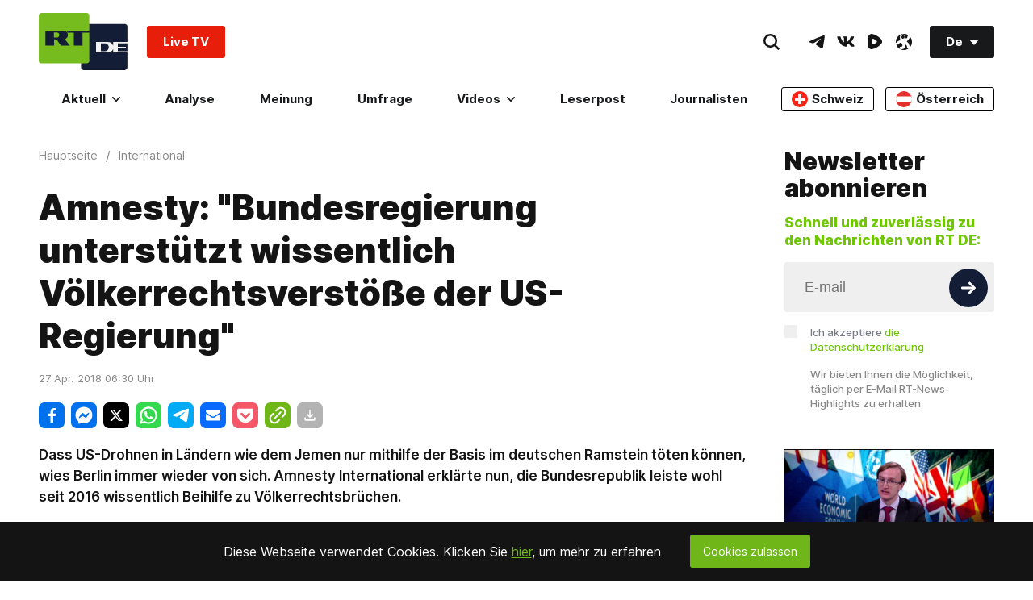

--- FILE ---
content_type: text/html; charset=UTF-8
request_url: https://rumble.com/embed/v72gk86?pub=7a20&rel=5&autoplay=2
body_size: 36594
content:
<!DOCTYPE html>
<html lang="en">
<head>
	<title>Jeffrey Sachs: &quot;Europa hat jeden Missbrauch durch die USA mitgemacht&quot; - Rumble</title>
	<link rel="canonical" href="https://rumble.com/v74n88e-jeffrey-sachs-europa-hat-jeden-missbrauch-durch-die-usa-mitgemacht.html">
<link rel="alternate" href="https://rumble.com/api/Media/oembed.json?url=https%3A%2F%2Frumble.com%2Fembed%2Fv72gk86%3Fpub%3D7a20%26rel%3D5%26autoplay%3D2" type="application/json+oembed" title="Jeffrey Sachs: &quot;Europa hat jeden Missbrauch durch die USA mitgemacht&quot;"><link rel="alternate" href="https://rumble.com/api/Media/oembed.xml?url=https%3A%2F%2Frumble.com%2Fembed%2Fv72gk86%3Fpub%3D7a20%26rel%3D5%26autoplay%3D2" type="text/xml+oembed" title="Jeffrey Sachs: &quot;Europa hat jeden Missbrauch durch die USA mitgemacht&quot;">
	<meta name="viewport" content="width=device-width,initial-scale=1" />
	<link rel="dns-prefetch" href="https://1a-1791.com/video"></head><body style="margin:0;padding:0">
	<style>
	html, body {
		height: 100%;
	}
	</style>
	<svg display="none" aria-hidden="true" focusable="false">
	<symbol id="premium__logo-big" viewBox="0 0 400 48" fill="currentColor">
		<path d="M165.2 28.7c.5-1.5.8-3 .8-4.7a13 13 0 0 0-.8-4.7 11.3 11.3 0 0 0-11.3-7.4 11.2 11.2 0 0 0-6.5 2V4.5h-6.8v18.7c0 8.2 5 12.9 13.2 12.9a13 13 0 0 0 5-1 11.6 11.6 0 0 0 6.4-6.4Zm-6.5-7.3a6.6 6.6 0 0 1 0 5.1 6 6 0 0 1-3.2 3.3 6.4 6.4 0 0 1-4.7 0c-.8-.3-1.5-.7-2-1.2A6.3 6.3 0 0 1 147 24a6.4 6.4 0 0 1 1.8-4.6c.6-.5 1.2-1 2-1.2a6.2 6.2 0 0 1 4.7 0c.8.3 1.4.7 2 1.2.5.6 1 1.2 1.2 2Zm-88.1-8.8v6h-2.9a6 6 0 0 0-4.4 1.5c-1 1-1.5 2.6-1.5 4.7v10.5H55V24c0-7.6 5.6-11.3 12.4-11.3h3.2ZM85 30.2c.8 0 1.5 0 2-.3a3 3 0 0 0 1.6-1c.4-.4.7-1 1-1.7.2-.7.3-1.6.3-2.7V12.6h6.8v12.1c0 2-.3 3.8-.9 5.3a9.1 9.1 0 0 1-2.4 3.5 11 11 0 0 1-3.7 2 16.8 16.8 0 0 1-9.3 0 9.1 9.1 0 0 1-6.1-5.4 14 14 0 0 1-1-5.4v-12h6.9v11.8c0 1 .1 2 .3 2.7.2.7.6 1.3 1 1.8.4.4 1 .7 1.5 1l2 .2Zm83.5 5.1V4.5h6.8v30.8h-6.8Zm10.4-16a12 12 0 0 0 2.6 13.2 12.4 12.4 0 0 0 9.1 3.5 13.5 13.5 0 0 0 8-2.4 11.7 11.7 0 0 0 4-5.5h-7.3c-.4.7-1 1.3-1.8 1.7-.8.5-1.8.7-2.8.7a7 7 0 0 1-2-.3c-.6-.2-1.2-.6-1.7-1a6.6 6.6 0 0 1-2.3-3.3h18.5a14.2 14.2 0 0 0 .2-2 11.6 11.6 0 0 0-3.6-8.5 13.5 13.5 0 0 0-9.2-3.5 13.3 13.3 0 0 0-9.1 3.5c-1.2 1.1-2 2.4-2.6 3.9Zm8.2-1a6 6 0 0 1 3.6-1c1.3 0 2.5.3 3.4 1 1 .8 1.6 1.7 2 2.9H185a6 6 0 0 1 2.2-2.9Zm-71.8 4.8v12.2h6.8V23.1c.1-2.9 1.5-5.4 4.6-5.4 3 0 4.1 3 4.1 5.5v12.1h6.8V24c0-7.1-3.7-12-10.6-12-3.9 0-6.5 1.3-8.3 3.1a11.2 11.2 0 0 0-8.3-3.1c-7 0-10.7 4.9-10.7 12v11.4h6.9v-12c0-2.5 1-5.6 4-5.6 3.1 0 4.5 2.5 4.7 5.4Zm185.7 0v12.2h6.9V23.1c0-2.9 1.5-5.4 4.6-5.4 3 0 4 3 4 5.5v12.1h6.9V24c0-7.1-3.7-12-10.7-12-3.8 0-6.5 1.3-8.3 3.1a11.2 11.2 0 0 0-8.2-3c-7 0-10.7 4.8-10.7 11.9v11.4h6.8v-12c0-2.5 1.2-5.6 4-5.6 3.2 0 4.6 2.5 4.7 5.4Zm25 12.2V12.6h6.8v22.7H326Zm0-25.8v-6h6.8v6H326Zm21 20.7c.7 0 1.4 0 2-.3.6-.2 1-.5 1.5-.9.4-.5.7-1 1-1.8.2-.7.3-1.6.3-2.7V12.6h6.8v12.1c0 2-.3 3.8-.9 5.3a9.1 9.1 0 0 1-2.4 3.5 11 11 0 0 1-3.7 2 16.8 16.8 0 0 1-9.3 0 9.2 9.2 0 0 1-6.1-5.4 14 14 0 0 1-1-5.4v-12h6.9v11.8c0 1 .1 2 .3 2.7.2.8.6 1.3 1 1.8.4.4 1 .7 1.5 1l2 .2Zm29.6-7v12.1h6.9V23.1c0-2.9 1.5-5.4 4.6-5.4 3 0 4 3 4 5.5v12.1h6.9V24c0-7.1-3.7-12-10.7-12-3.8 0-6.5 1.3-8.3 3.1a11.2 11.2 0 0 0-8.2-3c-7 0-10.7 4.8-10.7 11.9v11.4h6.8v-12c0-2.5 1.1-5.6 4-5.6 3.2 0 4.6 2.5 4.7 5.4Zm-117.8-3.9a12 12 0 0 0 2.6 13.2 12.4 12.4 0 0 0 9.2 3.5 13.5 13.5 0 0 0 7.9-2.4 11.7 11.7 0 0 0 4-5.5h-7.3c-.4.7-1 1.3-1.8 1.7a5 5 0 0 1-2.8.7l-2-.3c-.5-.2-1.1-.5-1.7-1a6.6 6.6 0 0 1-2.2-3.3h18.5a14.2 14.2 0 0 0 .2-2 11.6 11.6 0 0 0-3.6-8.4 13.5 13.5 0 0 0-9.2-3.5 13.3 13.3 0 0 0-9.2 3.5c-1.1 1-2 2.3-2.6 3.8Zm8.2-1a6 6 0 0 1 3.6-1c1.4 0 2.6.3 3.5 1 1 .8 1.6 1.7 2 2.9H265a6 6 0 0 1 2.1-2.9Zm-9.8-5.7v6h-2.9A6 6 0 0 0 250 20c-1 1-1.5 2.6-1.5 4.7v10.5h-6.8V24c0-7.6 5.6-11.3 12.4-11.3h3.2Zm-18.7 6.7a13 13 0 0 1 0 9.4 11.3 11.3 0 0 1-11.3 7.4 11.2 11.2 0 0 1-6.5-2v9.4h-6.8V24.7c0-8.2 5-12.8 13.2-12.8 1.9 0 3.6.3 5 1a11.6 11.6 0 0 1 6.4 6.4Zm-6.4 7.2a6.6 6.6 0 0 0 0-5.1 6 6 0 0 0-3.3-3.3c-.7-.3-1.5-.4-2.3-.4a6 6 0 0 0-2.4.4c-.8.3-1.4.8-2 1.3a6.3 6.3 0 0 0-1.7 4.6 6.4 6.4 0 0 0 1.8 4.5 5 5 0 0 0 1.9 1.3 6.2 6.2 0 0 0 4.8 0 5.9 5.9 0 0 0 3.2-3.3Z"/>
		<path d="M26.3 26.2a3.5 3.5 0 0 0 0-5.5 42 42 0 0 0-8.5-5.2c-2-1-4.4.3-4.8 2.6-.5 3.5-.6 7-.2 10.4a3.4 3.4 0 0 0 4.6 2.8 39 39 0 0 0 8.9-5.1ZM39.9 16c4 4.2 4 10.7 0 14.8a51.9 51.9 0 0 1-25.7 14.8A10.1 10.1 0 0 1 2 38.8a54 54 0 0 1 .4-30.6A10 10 0 0 1 14.2.9 53.3 53.3 0 0 1 39.9 16Z" style="fill:var(--rumble-green)"/>
	</symbol>
	<symbol id="premium__lock" viewBox="0 0 16 16">
		<path fill="none" stroke="currentColor" stroke-linecap="round" stroke-linejoin="round" stroke-width="1.5" d="M12.7 7.3H3.3C2.6 7.3 2 8 2 8.7v4.6c0 .8.6 1.4 1.3 1.4h9.4c.7 0 1.3-.6 1.3-1.4V8.7c0-.8-.6-1.4-1.3-1.4Zm-8 0V4.7a3.3 3.3 0 1 1 6.6 0v2.6"/>
	</symbol>
	<symbol id="premium__flash" viewBox="0 0 16 17" fill="currentColor">
		<path fill-rule="evenodd" d="M.2 5.42C0 6.18 0 7.1 0 8.97c0 1.86 0 2.79.2 3.55a6 6 0 0 0 4.25 4.24c.76.2 1.69.2 3.55.2 1.86 0 2.79 0 3.55-.2a6 6 0 0 0 4.25-4.24c.2-.76.2-1.7.2-3.55 0-1.86 0-2.8-.2-3.55a6 6 0 0 0-4.25-4.25C10.8.97 9.86.97 8 .97c-1.86 0-2.79 0-3.55.2A6 6 0 0 0 .2 5.42Zm4.86 4.04c-.17.27.04.64.36.64h2.45l-.8 3.43a.4.4 0 0 0 .4.5c.16 0 .3-.06.37-.2l3.1-5.35c.17-.27-.04-.64-.36-.64H8.13l.8-3.43a.42.42 0 0 0-.4-.5c-.16 0-.3.06-.37.2l-3.1 5.35Z" />
	</symbol>
	<symbol id="premium__flash--shadow" viewBox="0 0 21 28">
		<path stroke="currentColor" fill="currentColor" stroke-linecap="round" stroke-linejoin="round" stroke-width="1.3" d="M11.25 7.1 6.65 15h4.5l-1.5 5.9 4.7-7.9h-4.5Z"/>
	</symbol>
	<symbol id="premium__promo-minus" fill="transparent" viewBox="0 0 48 48">
		<path d="M24 42C33.9411 42 42 33.9411 42 24C42 14.0589 33.9411 6 24 6C14.0589 6 6 14.0589 6 24C6 33.9411 14.0589 42 24 42Z" stroke="#85C742" stroke-width="4.5" stroke-linecap="round" stroke-linejoin="round" />
		<rect x="13.2" y="21" width="21.6" height="6" rx="1" fill="#85C742" />
	</symbol>
	<symbol id="premium__promo-video" fill="transparent" viewBox="0 0 48 48">
		<path fill="#85C742" d="M13 5.6a1.4 1.4 0 0 0 0 2.8h22a1.4 1.4 0 0 0 0-2.7H13Zm5.6 29a1.7 1.7 0 0 0 2.3 1.3 38.4 38.4 0 0 0 8.1-5c1-.7 1-2 0-2.8a39.3 39.3 0 0 0-8-5c-1.1-.5-2.3.2-2.4 1.3a45.9 45.9 0 0 0 0 10.2ZM9.3 14.8c-3 0-5.5 2.5-5.5 5.5v18.4c0 3 2.5 5.5 5.5 5.5h29.4c3 0 5.5-2.5 5.5-5.5V20.3c0-3-2.5-5.5-5.5-5.5H9.3Zm-1.8 5.5c0-1 .8-1.8 1.8-1.8h29.4c1 0 1.8.8 1.8 1.8v18.4c0 1-.8 1.8-1.8 1.8H9.3c-1 0-1.8-.8-1.8-1.8V20.3Zm.5-8.6c0-.8.6-1.4 1.3-1.4h29.4a1.4 1.4 0 0 1 0 2.7H9.3c-.7 0-1.3-.6-1.3-1.3Z"/>
	</symbol>
	<symbol id="premium__promo-verified" fill="transparent" viewBox="0 0 48 48">
		<path fill="none" stroke="#85C742" stroke-linecap="round" stroke-linejoin="round" stroke-width="4.5" d="M40.8 17.8a8.8 8.8 0 0 1 0 12.7A48 48 0 0 1 17.4 43c-4.8 1-9.6-1.4-11-5.8A44 44 0 0 1 6.7 11c1.3-4.4 6-7.2 10.7-6 8.8 1.9 17 6.7 23.4 12.9ZM15 25.5l4 4 10-9"/>
	</symbol>
	<symbol id="premium__promo-bundle" fill="transparent" viewBox="0 0 48 48">
		<path d="M42 31.9998V15.9998C41.9993 15.2984 41.8141 14.6094 41.4631 14.0021C41.112 13.3948 40.6075 12.8905 40 12.5398L26 4.5398C25.3919 4.18873 24.7021 4.00391 24 4.00391C23.2979 4.00391 22.6081 4.18873 22 4.5398L8 12.5398C7.39253 12.8905 6.88796 13.3948 6.53692 14.0021C6.18589 14.6094 6.00072 15.2984 6 15.9998V31.9998C6.00072 32.7013 6.18589 33.3902 6.53692 33.9975C6.88796 34.6048 7.39253 35.1091 8 35.4598L22 43.4598C22.6081 43.8109 23.2979 43.9957 24 43.9957C24.7021 43.9957 25.3919 43.8109 26 43.4598L40 35.4598C40.6075 35.1091 41.112 34.6048 41.4631 33.9975C41.8141 33.3902 41.9993 32.7013 42 31.9998Z" stroke="#85C742" stroke-width="3.33333" stroke-linecap="round" stroke-linejoin="round"/>
		<path d="M17.5833 30.2H14.6174L19.1366 17.1091H22.7033L27.2161 30.2H24.2502L20.9711 20.1006H20.8688L17.5833 30.2ZM17.3979 25.0544H24.4036V27.2149H17.3979V25.0544ZM28.7933 30.2V20.3818H31.5163V30.2H28.7933ZM30.1612 19.1162C29.7564 19.1162 29.4091 18.982 29.1193 18.7135C28.8338 18.4408 28.6911 18.1148 28.6911 17.7355C28.6911 17.3605 28.8338 17.0388 29.1193 16.7703C29.4091 16.4976 29.7564 16.3612 30.1612 16.3612C30.5661 16.3612 30.9112 16.4976 31.1967 16.7703C31.4865 17.0388 31.6314 17.3605 31.6314 17.7355C31.6314 18.1148 31.4865 18.4408 31.1967 18.7135C30.9112 18.982 30.5661 19.1162 30.1612 19.1162Z" fill="#85C742"/>
	</symbol>
	<symbol id="premium__trash-small" viewBox="0 0 24 24">
		<path stroke-linecap="round" stroke-linejoin="round" stroke="currentColor" fill="none" stroke-width="2" d="M4 8l1 14h14 l1 -14M9.5 9v9.5M14.5 9v9.5 M3 5h18M8 2h8v3h-8v-3" />
	</symbol>
	<symbol id="premium__promo-fist" fill="transparent" viewBox="0 0 48 48">
		<path d="M31.8068 1.91016C36.7648 1.91016 40.784 5.92938 40.784 10.8874L40.7844 15.7947C42.9158 16.8845 44.3749 19.1018 44.3749 21.66V29.4402C44.3749 34.1969 40.6754 38.0896 35.9967 38.3978L35.9963 42.8064C35.9962 44.0183 35.0138 45.0007 33.8019 45.0007H11.259C10.0471 45.0007 9.06457 44.0182 9.06457 42.8063V37.9644L4.04383 32.9435C3.42655 32.3262 3.07977 31.4889 3.07977 30.616V10.8874C3.07977 5.92938 7.099 1.91016 12.057 1.91016H31.8068ZM32.4053 38.4174H12.6555V41.4098H32.4053V38.4174ZM31.8068 5.50104H12.057C9.08219 5.50104 6.67065 7.91257 6.67065 10.8874V29.5828C6.67065 30.1648 6.90185 30.723 7.31339 31.1345L11.0054 34.8265H35.3977C38.3725 34.8265 40.784 32.415 40.784 29.4402V21.66C40.784 20.0073 39.4443 18.6676 37.7916 18.6676H30.0114C29.3503 18.6676 28.8144 19.2035 28.8144 19.8646V22.857C28.8144 23.518 29.3503 24.0539 30.0114 24.0539H33.6022C34.5938 24.0539 35.3977 24.8578 35.3977 25.8494C35.3977 26.8409 34.5938 27.6448 33.6022 27.6448H30.0114C28.2395 27.6448 26.6924 26.6823 25.8645 25.2516L15.0494 25.2509C12.0746 25.2509 9.66305 22.8393 9.66305 19.8646V17.4706C9.66305 16.479 10.4669 15.6752 11.4585 15.6752C12.4501 15.6752 13.2539 16.479 13.2539 17.4706V19.8646C13.2539 20.8561 14.0578 21.66 15.0494 21.66H25.2235V19.8646C25.2235 17.2203 27.3671 15.0767 30.0114 15.0767H37.1931V10.8874C37.1931 7.91257 34.7816 5.50104 31.8068 5.50104Z" fill="#85C742"/>
		<path d="M18.6402 5.50195V10.2898C18.6402 11.2814 17.8364 12.0852 16.8448 12.0852C15.8532 12.0852 15.0493 11.2814 15.0493 10.2898V5.50195H18.6402ZM27.6174 5.50195V10.2898C27.6174 11.2814 26.8135 12.0852 25.822 12.0852C24.8304 12.0852 24.0265 11.2814 24.0265 10.2898V5.50195H27.6174Z" fill="#85C742"/>
	</symbol>
</svg>
				<style>:root{--gray-25:#f6f7f9;--gray-50:#e4e8ec;--gray-100:#ccd4dc;--gray-200:#b3c0cb;--gray-300:#9babbb;--gray-400:#8397aa;--gray-500:#6b8399;--gray-600:#596e82;--gray-700:#495a6a;--gray-800:#384552;--gray-900:#283139;--gray-950:#1b2127;--brand-25:#f5faef;--brand-50:#ebf6e0;--brand-100:#d6ecc0;--brand-200:#c2e3a1;--brand-300:#aeda81;--brand-400:#99d062;--brand-500-rgb:133 199 66;--brand-500:rgb(var(--brand-500-rgb));--brand-600:#71ad34;--brand-700:#5c8d2a;--brand-800:#486e21;--brand-900:#334f17;--brand-950:#243710;--error-25:snow;--error-50:#fef2f2;--error-100:#fee2e2;--error-200:#fecaca;--error-300:#fca5a5;--error-400:#f87171;--error-500:#ef4444;--error-600:#dc2626;--error-700:#b91c1c;--error-800:#991b1b;--error-900:#7f1d1d;--error-950:#450a0a;--warning-25:#fffef5;--warning-50:#fefce8;--warning-100:#fef9c3;--warning-200:#fef08a;--warning-300:#fde047;--warning-400:#facc15;--warning-500:#eab308;--warning-600:#ca8a04;--warning-700:#a16207;--warning-800:#854d0e;--warning-900:#713f12;--warning-950:#422006;--success-25:#fbfefc;--success-50:#f0fdf4;--success-100:#dcfce7;--success-200:#bbf7d0;--success-300:#86efac;--success-400:#4ade80;--success-500:#22c55e;--success-600:#16a34a;--success-700:#15803d;--success-800:#166534;--success-900:#14532d;--success-950:#052e16;--fierce-red-25:#fffafb;--fierce-red-50:#feecf0;--fierce-red-100:#fccad6;--fierce-red-200:#f9a4b9;--fierce-red-300:#f77d9b;--fierce-red-400:#f4577d;--fierce-red-500:#f23160;--fierce-red-600:#eb0f44;--fierce-red-700:#c50d39;--fierce-red-800:#9e0a2e;--fierce-red-900:#780823;--fierce-red-950:#510518;--royal-purple-25:#f7f6fd;--royal-purple-50:#f4f2fd;--royal-purple-100:#e8e5fa;--royal-purple-200:#cac3f4;--royal-purple-300:#aba0ed;--royal-purple-400:#8c7ee7;--royal-purple-500:#6e5ce0;--royal-purple-600:#4f3ada;--royal-purple-700:#3a25c5;--royal-purple-800:#301fa3;--royal-purple-900:#261881;--royal-purple-950:#1c125f;--tree-poppy-25:#fffcfa;--tree-poppy-50:#fff1e5;--tree-poppy-100:#ffe1c7;--tree-poppy-200:#ffcc9e;--tree-poppy-300:#ffb675;--tree-poppy-400:#ffa04d;--tree-poppy-500:#ff8c26;--tree-poppy-600:#fa7500;--tree-poppy-700:#d16200;--tree-poppy-800:#a84f00;--tree-poppy-900:#803c00;--tree-poppy-950:#572900;--white-shades-00:#fff0;--white-shades-10:#ffffff1a;--white-shades-20:#fff3;--white-shades-40:#fff6;--white-shades-50:#ffffff80;--white-shades-60:#fff9;--white-shades-80:#fffc;--white-shades-90:#ffffffe6;--white-shades-100:#fff;--black-shades-00:#0000;--black-shades-20:#0003;--black-shades-40:#0006;--black-shades-60:#0009;--black-shades-80:#000c;--black-shades-100:#000;--vivid-blue-25:#f2f4fd;--vivid-blue-50:#e0e6fa;--vivid-blue-100:#c1c9f6;--vivid-blue-200:#a1adef;--vivid-blue-300:#7f8dec;--vivid-blue-400:#3b66f9;--vivid-blue-500:#3258e6;--vivid-blue-600:#2b50d1;--vivid-blue-700:#2341b2;--vivid-blue-800:#1d3794;--vivid-blue-900:#142d77;--vivid-blue-950:#0e255e;--creator-program-25:#f4fbff;--creator-program-50:#ecf8ff;--creator-program-100:#dbf1ff;--creator-program-200:#c3e9ff;--creator-program-300:#9adaff;--creator-program-400:#71cbff;--creator-program-500:#45b5f6;--creator-program-600:#3198d4;--creator-program-700:#217db2;--creator-program-800:#136290;--creator-program-900:#09496e;--creator-program-950:#03314c;--bg-blue:#37c;--black:var(--black-shades-100);--blue-hover:#2a62a7;--cloud:#88a0b8;--bone-rgb:214 224 234;--bone:rgb(var(--bone-rgb));--bone-50:rgb(var(--bone-rgb)/50%);--bone-70:rgb(var(--bone-rgb)/70%);--bone-highlight:#e6ecf2;--darkest-rgb:0 0 0;--darkest:rgb(var(--darkest-rgb));--darkest-0:rgb(var(--darkest-rgb)/0%);--darkest-5:rgb(var(--darkest-rgb)/5%);--darkest-10:rgb(var(--darkest-rgb)/10%);--darkest-20:rgb(var(--darkest-rgb)/20%);--darkest-40:rgb(var(--darkest-rgb)/40%);--darkest-80:rgb(var(--darkest-rgb)/80%);--darkest-90:rgb(var(--darkest-rgb)/90%);--darkest-muted:#101220;--darkmo-rgb:6 23 38;--darkmo:rgb(var(--darkmo-rgb));--darkmo-0:rgb(var(--darkmo-rgb)/0%);--darkmo-50:rgb(var(--darkmo-rgb)/50%);--darkmo-90:rgb(var(--darkmo-rgb)/90%);--fierce-red-rgb:242 49 96;--fierce-red:rgb(var(--fierce-red-rgb));--fierce-red-90:rgb(var(--fierce-red-rgb)/90%);--fierce-contrast-red-rgb:224,45,89;--fierce-contrast-red:rgb(var(--fierce-contrast-red-rgb));--fjord-light-rgb:146 156 166;--fjord-light:rgb(var(--fjord-light-rgb));--fjord-rgb:73 90 106;--fjord:rgb(var(--fjord-rgb));--fjord-50:rgb(var(--fjord-rgb)/50%);--fjord-highlight-rgb:44 54 64;--fjord-highlight:rgb(var(--fjord-highlight-rgb));--gren-hover:#77b23b;--important:#d14900;--warning:#ec0;--lite-gray:#eee;--lite-rgb:243 245 248;--lite:rgb(var(--lite-rgb));--lite-0:rgb(var(--lite-rgb)/0%);--lite-5:rgb(var(--lite-rgb)/5%);--lite-20:rgb(var(--lite-rgb)/20%);--lite-80:rgb(var(--lite-rgb)/80%);--lite-muted:#e9ebee;--powerslap-blue:#002cfe;--powerslap-blue-dark:#041e72;--barstool-sports-blue:#02213d;--barstool-sports-red:#d40f31;--royal-purple:#6e5ce0;--ufc-red-light:#d20a0a;--ufc-red-dark:#c41230;--crypto-btc:#ff7300;--crypto-usdt:#00a478;--crypto-xaut:#c79904;--dark-green-rbg:76 136 0;--dark-green:rgb(var(--dark-green-rbg));--white:var(--white-shades-100);--locals-bg-dark:#272727;--locals-fill-dark:var(--white);--locals-bg-light:#f0f0f0;--locals-fill-light:#080808;--locals-purple:#421c52;--locals-red:#e73348;--locals-red-hover:#c6172c;--channel-border-light:var(--bone-70);--channel-border-dark:#1f2e3c;--color-bg-featured:var(--white);--color-bg-featured-0:var(--white-shades-0);--color-bg-default:var(--white);--color-bg-default-0:var(--white-shades-0);--color-bg-main:var(--lite-muted);--color-separator:var(--bone);--color-separator-highlight:var(--bone-highlight);--color-txt-default:var(--darkest);--inverse-text-1:var(--white);--title-color:var(--color-txt-default);--text-2:var(--fjord);--icon-fill:var(--darkest);--menu-icon-color:var(--fjord);--menu-item-hover:var(--bone-50);--menu-border-color:var(--bone);--ufc-red:var(--ufc-red-light);--channel-border:var(--channel-border-light);--rumble-green:var(--brand-500);--rumble-green-25:rgb(var(--brand-500-rgb)/25%);--locals-bg:var(--locals-bg-light);--locals-fill:var(--locals-fill-light);--brand-sm-1:#f97805;--brand-sm-2:#4e2817;--brand-whatsapp:#4dc247;--brand-truthsocial:#5150e7;--brand-email:#d44638;--background:var(--white);--surface:var(--gray-25);--subtle-highlight:var(--surface);--background-highlight:var(--gray-50);--on-secondary:var(--gray-100);--secondary-variant:var(--gray-400);--primary-variant:var(--gray-600);--secondary:var(--gray-800);--primary:var(--darkest);--link-green:var(--brand-800);--rant-01:#63a1ef;--rant-02:#b8ea86;--rant-03:#f8e81b;--rant-04:#f4a622;--rant-05:#bd0fe0;--rant-06:#910ffe;--rant-07:#d0021c}[data-theme=dark]{--color-bg-featured:var(--darkest);--color-bg-featured-0:var(--darkest-0);--color-bg-default:var(--darkest);--color-bg-default-0:var(--darkest-0);--color-bg-main:var(--darkest);--color-separator:var(--fjord-50);--color-separator-highlight:var(--fjord-highlight);--color-txt-default:var(--white);--inverse-text-1:var(--darkest);--text-2:var(--cloud);--icon-fill:var(--white);--menu-icon-color:var(--bone);--menu-item-hover:var(--fjord-50);--menu-border-color:var(--fjord);--ufc-red:var(--ufc-red-dark);--channel-border:var(--channel-border-dark);scrollbar-color:var(--bone) var(--fjord-highlight);--locals-bg:var(--locals-bg-dark);--locals-fill:var(--locals-fill-dark);--brand-sm-2:var(--white);--background:var(--darkest);--surface:var(--gray-950);--subtle-highlight:var(--surface);--background-highlight:var(--gray-900);--on-secondary:var(--gray-700);--secondary-variant:var(--gray-300);--primary-variant:var(--gray-100);--secondary:var(--gray-25);--primary:var(--white);--link-green:var(--brand-500)}:root{--screen-xxs:240px;--screen-xs:380px;--screen-sm:480px;--screen-md:700px;--screen-lg:900px;--screen-xlg:1200px;--screen-xl:1440px;--screen-xxl:1920px;--border-radius-xl:16px;--border-radius-lg:12px;--border-radius:8px;--border-radius-sm:6px;--border-radius-xs:4px;--border-radius-xxs:2px;--font-base:inter,system-ui,sans-serif;--header-top-offset:0px;--header-height:5rem;--header-logo-width:10rem;--featured-height:60px;--padding-home:24px;--max-content-width:1700px;--main-menu-transition:150ms;--color-scheme:light}@font-face{font-display:optional;font-family:Inter;font-style:normal;font-weight:100 900;src:url(https://1a-1791.com/s/assets/fonts/inter-v.woff2) format("woff2-variations");unicode-range:u+00??,u+0131,u+0152-0153,u+02bb-02bc,u+02c6,u+02da,u+02dc,u+0304,u+0308,u+0329,u+2000-206f,u+2074,u+20ac,u+2122,u+2191,u+2193,u+2212,u+2215,u+feff,u+fffd}[data-theme=dark]{--color-scheme:dark}.border-box{box-sizing:border-box}.border-box *,.border-box :after,.border-box :before{box-sizing:inherit}.bottom-border{border-bottom:1px solid var(--color-separator)}.link:active,.link:hover,.links:link{text-decoration:none}.section-content{background-color:var(--color-bg-featured)}.padded-content{padding-bottom:32px;padding-top:32px}@media (max-width:699.98px){.padded-content{padding-bottom:20px;padding-top:20px}}html{background-color:var(--color-bg-default);color:var(--color-txt-default);color-scheme:var(--color-scheme);font:normal 14px/1.5 var(--font-base);-webkit-text-size-adjust:100%}html[data-theme=dark]{-moz-osx-font-smoothing:grayscale;-webkit-font-smoothing:antialiased}main{background-color:var(--color-bg-featured)}@media (max-width:699.98px){:root{--header-height:4rem;--header-logo-width:8rem}}a,button,input,select,textarea{-webkit-tap-highlight-color:transparent}a,address,body,button,h1,h2,h3,input,ol,option,select,textarea,ul{color:inherit;font-family:inherit;font-size:inherit;font-style:inherit;font-weight:inherit;line-height:inherit;margin:0;padding:0;text-decoration:inherit}[type=button],[type=submit],button{-webkit-appearance:auto;appearance:auto;background-color:initial;border-style:none;cursor:pointer}button svg{pointer-events:none}ol,ul{list-style:none}ol.bullet-list,ul.bullet-list{list-style:disc;padding-left:16px}label{cursor:pointer}a:hover{text-decoration:underline}.h1{font-size:2rem;font-weight:700;line-height:1.3;margin:1rem 0;overflow-wrap:break-word}small{color:var(--text-2);font-size:.9rem}.themable-locals-icon{color:var(--locals-purple)}[data-theme=dark] .themable-locals-icon{color:#fff}.flex{display:flex}.flex-1{flex:1}.clear{clear:both}.text-fierce-red{color:var(--fierce-red)}.round-button{align-items:center;border-radius:10rem;display:inline-flex;font-size:1rem;font-weight:600;justify-content:center;margin-left:.35rem;margin-right:.35rem;opacity:1;padding:.5rem .7rem}.round-button:hover{opacity:.85;text-decoration:none}.round-button:disabled,.round-button:disabled:hover{background:#999;cursor:default}.bg-green{background:var(--rumble-green);color:inherit}.bg-green:focus-visible,.bg-green:hover{background:var(--gren-hover);opacity:1}.bg-blue{background:var(--bg-blue);color:#fff}.bg-blue:focus-visible,.bg-blue:hover{background:var(--blue-hover);opacity:1}.bg-red{background:#b70000;color:#fff}.bg-grey{background:#999;color:#fff}.bg-purple{background:var(--royal-purple);color:#fff}.bg-purple:focus-visible,.bg-purple:hover{background:var(--royal-purple);color:#fff;opacity:.85}.bg-purple[disabled],.bg-purple[disabled]:hover{background:var(--royal-purple);color:#fff;opacity:.5}.bg-ghost{border:2px solid var(--rumble-green);box-sizing:border-box}.bg-ghost:hover{border:2px solid var(--gren-hover)}.ringed-button{box-shadow:inset 0 0 0 2px var(--rumble-green)}.ringed-button,.transparent-button{background-color:initial;color:#0d2437}.ringed-button:focus-visible,.ringed-button:hover,.transparent-button:focus-visible,.transparent-button:hover{background:var(--white)}.select-arrow-bg{-webkit-appearance:none;appearance:none;background-image:url("data:image/svg+xml;charset=utf-8,%3Csvg xmlns='http://www.w3.org/2000/svg' viewBox='0 0 34 21'%3E%3Cpath d='M16.984 12.888 4.682 1.022.984 4.589l16 15.433 16-15.433-3.698-3.567z'/%3E%3C/svg%3E");background-position:92%;background-repeat:no-repeat;background-size:8px}.CollectJsStyleSniffer iframe{height:auto}.CollectJsStyleSniffer input,.input-field{background-color:initial;border:1px solid var(--bone-highlight);border-radius:8px;box-sizing:border-box;color:var(--darkest);line-height:1rem;padding:1rem 1.25rem;width:100%}textarea.input-field{line-height:20px}.CollectJsStyleSniffer input,.input-field-thin{padding:.5rem .75rem}.CollectJsStyleSniffer input.invalid,.input-field-error,.input-field:invalid{border:1px solid var(--fierce-red)}.input-field:disabled{background-color:#06172614;border:1px solid #0000;color:#06172680;pointer-events:none}.input-field:focus,.input-field:invalid:focus{border:1px solid var(--fjord-highlight);outline:none}.input-field option{background-color:#fff;color:var(--darkest)}.input-field__counter-wrapper{align-items:center;display:flex;justify-content:flex-end;margin:0 4px 4px}.input-field__counter{color:var(--menu-border-color);display:block;font-size:12px;margin-left:8px}.input-field-error-message{color:var(--fierce-red);font-size:12px}.input-field-hint-message{color:var(--menu-border-color);font-size:12px}.thirds{margin-left:-1rem;margin-right:-1rem}.one-thirds,.two-thirds{box-sizing:border-box;padding-left:1rem;padding-right:1rem;width:100%}.video-processing-error{background:#900;color:#fff;padding:.75rem 1rem}.lrt-container{align-items:center;display:flex;flex-direction:column;justify-content:flex-start;left:0;max-height:0;overflow:visible;position:fixed;right:0;top:16px;z-index:3000}.lrt{align-items:stretch;border:1px solid;border-radius:.4em;box-shadow:0 5px 15px 0 #0006;box-sizing:border-box;cursor:pointer;display:flex;max-width:80vw;min-width:5em;transition:opacity .5s ease-in}.lrt--fade-out{opacity:0}.lrt--success{background:var(--rumble-green);border-color:#4c8800;color:#284700}.lrt--warning{background:#f2f2cc;border-color:#ee6;color:#a60}.lrt--error{background:#900;border-color:#c00;color:#fff}.lrt__content{padding:.6em .6em .6em 1em}.lrt__content :any-link{text-decoration:underline}.lrt__count-wrap{display:flex;flex-direction:column;justify-content:center}.lrt__count-number{border:1px solid;border-radius:calc(1px + .7em);display:inline-block;font-size:.8rem;font-weight:600;opacity:.75;padding:.1em .6em}.lrt__close{opacity:.75;padding:.6em 1em .6em .6em}.lrt:hover>.lrt__close{opacity:1}@media (min-width:700px){.mobile-only{display:none}.h1{font-size:2.2857rem}.thirds{display:flex;flex-wrap:wrap}.one-half,.one-thirds,.two-thirds{display:flex;flex-direction:column;width:33.3333%}.two-thirds{width:66.6667%}.one-half{width:50%}.round-button{font-size:1rem;margin-left:.5rem;margin-right:.5rem;padding:.85rem 1.3rem}}@media (max-width:699.98px){.desktop-only{display:none}}.header{background:var(--color-bg-default);border-bottom:1px solid var(--color-separator);box-sizing:border-box;height:var(--header-height);left:0;padding:0;position:fixed;top:0;width:100%;z-index:2022}[data-theme=dark] .header{color:var(--bone)}.header-div{align-items:center;color:#fff;display:flex;height:100%;padding:0 1rem;position:relative}.main-menu-toggle,.menu-toggle{align-items:center;display:flex;margin-left:-1rem;padding:1rem}.main-menu-close,.main-menu-open{display:inline-block;stroke:var(--darkest);stroke-linecap:round;stroke-linejoin:round;stroke-width:2px}.main-menu-close{display:none;stroke-width:3px}.main-menu-expanded .main-menu-close{display:inline-block}.main-menu-expanded .main-menu-open{display:none}.header-logo{color:var(--color-txt-default);margin-right:.2rem;width:var(--header-logo-width)}.header-upload{align-items:center;border-radius:10rem;box-sizing:border-box;display:flex;height:2.6rem;padding:0 .35rem;width:2.6rem}.header-upload svg{fill:var(--rumble-green);width:100%}.header-upload-menu{border:1px solid var(--menu-item-hover);border-radius:var(--border-radius-lg);box-shadow:0 4px 48px 0 #0000002b;display:none;right:0;top:var(--header-height)}.header-upload-menu>hr{border:1px solid var(--color-separator);border-bottom:0;margin:8px -8px}.header-upload-menu.pop-show,main{display:block}main{margin-top:var(--header-height)}.page__footer.nav--transition,main.nav--transition{transition:margin-left var(--main-menu-transition)}.u-deemphasized{color:var(--fjord)}#main-menu.main-menu-nav{border-right:1px solid var(--color-separator)}.main-menu-heading-extra,.main-menu-item-label{display:none}.main-menu-heading-extra{font-size:14px;font-weight:600;line-height:1.3}.main-menu-expanded .main-menu-heading-extra,.main-menu-expanded .main-menu-item-label,.main-menu-item-label-collapsed{display:block}.main-menu-expanded .main-menu-item-label-collapsed{display:none}.main-menu-heading-extra:hover{text-decoration:none}.main-menu-item-channel .user-image{height:30px;margin:0;width:30px}.main-menu-expanded .main-menu-item-channel .user-image{margin-right:.75rem}.main-menu-item-channel:not(.main-menu-item-channel-is-live) .user-image:hover{outline:5px solid var(--lite)}[data-theme=dark] .main-menu-item-channel:not(.main-menu-item-channel-is-live) .user-image:hover{outline-color:#192a37}.htmx-indicator{display:none}.htmx-request .htmx-indicator{display:unset}.header-user-actions{align-items:center;color:var(--color-txt-default);display:flex}@media (min-width:700px){.header-div{padding:0 2rem}.cmi,.cmx__section-head{padding-left:1.5rem;padding-right:1.5rem}.header-logo{margin-left:1rem;margin-right:1rem}}.header-user-info{display:none}.header-user{text-align:left}i.user-img--anon-icon,svg.user-img--anon-icon{display:block;flex-shrink:0;font-size:2.6rem;padding:.35rem}i.user-img--36,svg.user-img--36{display:block;flex-shrink:0;font-size:24px;height:36px;width:36px}@media (min-width:700px){.header-user{align-items:center;display:flex}.header-user-name,.header-user-stat{color:var(--darkest);display:block}.header-user-name{color:var(--darkest);padding:.1rem 0}.header-user-info{display:inline-block;margin-left:.5rem}}#header-user-menu{border:1px solid var(--menu-item-hover);border-radius:var(--border-radius-lg);box-shadow:0 4px 48px 0 #0000002b;display:none;right:0;top:var(--header-height)}#header-user-menu.pop-show,.header-user-menu-link{display:block}.main-menu-licensed-icon{fill:#fff}.cart-hidden{display:none}.navs{position:fixed;top:var(--header-height);width:100%;z-index:2022}.hover-menu{background:#fff;box-sizing:border-box;overflow-x:hidden;overflow-y:auto;padding:12px 8px;position:absolute;width:16rem}#main-menu{background:#fff;border-radius:0;bottom:0;display:none;font-size:10px;left:0;min-width:0;padding-bottom:3rem;position:fixed;text-align:center;top:var(--header-height);width:80px;-ms-overflow-style:none;scrollbar-width:none}#main-menu,.foot,.hover-menu{background:var(--color-bg-default);color:var(--color-txt-default)}.main-menu-expanded #main-menu{display:block;font-size:14px;font-weight:500;padding:20px 12px;text-align:unset;width:20rem;-ms-overflow-style:unset;scrollbar-width:unset}@media (min-width:700px){#main-menu,.navs{top:var(--header-height)}}@media (min-width:1200px){#main-menu{display:block}}.main-menu-item{align-items:center;border-radius:8px;display:flex;flex-direction:column;line-height:1.3;padding:8px 4px}.main-menu-expanded .main-menu-item{border-radius:24px;flex-direction:row;padding:10px 8px 10px 16px}.main-menu-item-channel:hover,.main-menu-item:hover{text-decoration:none}.main-menu-item:not(.main-menu-item--active):hover{background-color:var(--lite)}[data-theme=dark] .main-menu-item:not(.main-menu-item-channel):not(.main-menu-item--active):hover{background-color:#192a37}.main-menu-item.active{background-color:var(--lite);color:var(--rumble-green)}[data-theme=dark] .main-menu-item.active{background-color:#192a37}.main-menu-item-channel-container{align-items:center;display:flex;justify-content:center}a.main-menu-item{overflow:hidden;text-overflow:ellipsis}.header-user-menu__menu-item,button.main-menu-item{white-space:normal;width:100%}.header-user-menu__menu-item{align-items:center;border-radius:24px;box-sizing:border-box;display:flex;flex-direction:row;line-height:1.3;overflow:hidden;padding:10px 8px 10px 16px;text-overflow:ellipsis}.header-user-menu__menu-item:hover{background-color:var(--lite);text-decoration:none}[data-theme=dark] .header-user-menu__menu-item:hover{background-color:#192a37}.header-user-menu__menu-icon{height:20px;margin-bottom:0;margin-right:1rem;width:20px}.header-user-menu__menu-item--user{justify-content:space-between;overflow:hidden;padding:10px 0}.header-user-menu__menu-item--user:hover,[data-theme=dark] .header-user-menu__menu-item--user:hover{background-color:initial}.header-user-menu__user-container{align-items:center;display:flex;overflow:hidden}.header-user-menu__user-info{overflow:hidden}.header-user-menu__user-container .header-user-menu__user-img{height:36px;margin-right:5px;width:36px}.header-user-menu__name{font-weight:700;margin:0;overflow:hidden;text-overflow:ellipsis;white-space:nowrap}.header-user-menu__name--small{font-size:10px;font-weight:500}.header-user-menu__menu-item--locals{background-color:var(--lite);border-radius:4px;font-size:10px;font-weight:500;letter-spacing:-.03em;margin-bottom:12px;padding:8px;text-decoration:underline}[data-theme=dark] .header-user-menu__menu-item--locals{background:#2c3640}.header-user-menu__menu-item--locals svg{margin-right:10px}.main-menu-item-channel-container .main-menu-item-channel{align-items:center;border-radius:20px;color:var(--color-txt-default);display:flex}.main-menu-item-channel:hover{background:var(--lite)}.main-menu-expanded .main-menu-item-channel-container .main-menu-item-channel{width:100%}.main-menu-item.main-menu-item-channel:hover,[data-theme=dark] .main-menu-item.main-menu-item-channel:hover{background:#0000}.main-menu-expanded .main-menu-item.main-menu-item-channel:hover{background-color:var(--lite)}[data-theme=dark] .main-menu-expanded .main-menu-item.main-menu-item-channel:hover{background-color:#192a37}.main-menu-item-channel-label{overflow:hidden;text-overflow:ellipsis;white-space:nowrap}.main-menu-item-channel-label-wrapper{align-items:center;display:flex;flex:1;min-width:30px;overflow:hidden;padding:5px}.main-menu__live-tooltip{align-items:center;background-color:var(--color-bg-default);border-radius:0 24px 24px 0;box-shadow:8px 4px 12px 0 #00000014;box-sizing:border-box;display:flex;opacity:0;overflow:hidden;pointer-events:none;position:absolute;transition:opacity var(--main-menu-transition),transform var(--main-menu-transition),top var(--main-menu-transition)}[data-theme=dark] .main-menu__live-tooltip{box-shadow:8px 4px 12px 0 #00000029}.main-menu__live-tooltip--channel-hover{opacity:1;transform:translateX(8px)}.main-menu-item-channel-live-wrapper{align-items:center;background-color:var(--bone-50);border-radius:25px;color:var(--fjord);display:flex;font-size:10px;font-weight:600;letter-spacing:-3%;margin:5px 8px;padding:5px 8px}[data-theme=dark] .main-menu-item-channel-live-wrapper{background:#495a6a80;color:#fff}#main-menu .main-menu-item-channel-live-wrapper{display:none}.main-menu-expanded #main-menu .main-menu-item-channel-live-wrapper{display:flex}[data-theme=dark] .main-menu-item-channel:hover{background:#192a37}.main-menu-item-channel-live-dot{background-color:var(--fierce-red);border-radius:6px;height:6px;width:6px}.main-menu-item-channel-live-wrapper[data-live-viewers] .main-menu-item-channel-live-dot{margin-right:6px}#context-menu-mountpoint{position:relative}.cxm{border:1px solid var(--bone-highlight);border-radius:5px;box-shadow:0 4px 48px 0 #0000002b;position:absolute;z-index:2023}[data-theme=dark] .cxm{border:1px solid var(--fjord-highlight)}.cmx__section-head,.main-menu-heading{color:var(--color-txt-default);cursor:default;font-weight:600}.cmi{-webkit-appearance:none;appearance:none;text-align:left;white-space:normal;width:100%}.cmi,.cmx__section-head{display:block;padding:10px 8px 10px 16px}.cmi+.cmx__section-head{border-top:1px solid var(--bone-highlight);margin-top:.3rem;padding-top:.7rem}.main-menu-item-important{color:var(--important)}.cmi:not(.cmi--active):focus-visible,.cmi:not(.cmi--active):hover{text-decoration:none}.cmi.cmi--info{color:#666;font-size:1rem}.cmi.cmi--info:hover{background:#0000;color:#666}.main-menu-divider{margin:4px 0}.main-menu-divider,.main-menu-heading{border-top:1px solid var(--color-separator)}.main-menu-heading{align-items:center;display:flex;font-size:10px;font-weight:700;justify-content:center;line-height:1.3;margin:20px 0 0;padding:1.5rem 5px 1rem}.main-menu-expanded .main-menu-heading{font-size:16px;justify-content:space-between;padding:24px 0 12px}:any-link>.main-menu-heading{cursor:pointer}:is(a .main-menu-heading:hover,a .main-menu-heading:active) .main-menu-item-label{text-decoration:underline}.main-menu-icon{height:20px;margin-bottom:.5rem;margin-right:0;width:20px}.main-menu-expanded .main-menu-icon{margin-bottom:0;margin-right:1rem}.main-menu-end-icon{height:20px;margin-left:auto;opacity:.5;width:20px}.main-menu-item--active{color:var(--rumble-green);cursor:default}.main-menu-item--active:hover{text-decoration:none}.main-menu-signout{margin:1rem 0 1.25rem}.main-menu-channel-count{display:none}.main-menu-expanded .main-menu-channel-count,.main-menu__view-all,.main-menu__view-all--collapsed{align-items:center;display:flex;justify-content:center}.main-menu__view-all,.main-menu__view-all--collapsed{cursor:pointer;font-weight:600;line-height:1;padding:16px 8px 4px}.main-menu__view-all{display:none;font-size:14px}.main-menu-expanded .main-menu__view-all--collapsed{display:none;font-size:12px}.foot,.main-menu-expanded .main-menu__view-all{display:flex}.foot{align-items:center;border-top:1px solid var(--color-separator);justify-content:space-between;padding:1.5rem 2rem}[data-theme=dark] .foot{color:var(--bone)}.foot__legal,.foot__nav{padding:.4em .5em}.foot__legal-list,.foot__nav-list{display:flex;flex-wrap:wrap}.foot__nav-list{flex-direction:column;font-weight:600}.foot__legal-list{flex-direction:row;justify-content:center}.foot__copyright,.foot__legal{font-size:12px}.foot__copyright{align-items:center;display:flex;justify-content:center}.foot__icon{fill:var(--fjord);height:24px;margin-left:24px}[data-theme=dark] .foot__icon{fill:var(--cloud)}@media (min-width:1200px){.page__footer,main{margin-left:80px}.main-menu-expanded .page__footer,.main-menu-expanded main{margin-left:20rem}}.foot__legal-item,.foot__nav-item{display:block;list-style-type:none;padding:.5rem}.foot__nav-item{white-space:nowrap}.foot__legal-link,.foot__nav-link{color:#0d2437;outline-offset:.25em;text-decoration:none}@media (min-width:700px){.foot__nav-list{flex-direction:row}}@media (max-width:699.98px){.foot{align-items:flex-start;flex-direction:column;padding:1.5rem 1rem}.foot__legal,.foot__nav{padding:1em 0}.foot__copyright,.foot__legal{width:100%}}#-v2 .constrained,.constrained{box-sizing:border-box;margin:0 auto;max-width:var(--max-content-width);padding-left:1rem;padding-right:1rem;width:100%}@media (min-width:700px){.constrained{padding-left:2rem;padding-right:2rem}}.main-menu-item-channel .user-image.channel-live{border:2px solid var(--fierce-red)}.news_notification{align-items:center;background:var(--rumble-green);color:var(--darkest);display:flex;justify-content:center;padding:.5rem 0;position:fixed;top:0;width:100%;z-index:2022}.news_notification_a{box-sizing:border-box;padding:0 2.1rem 0 .5rem;text-align:center;width:100%}.news_close{align-items:center;bottom:0;cursor:pointer;display:flex;padding:0 .7rem;position:absolute;right:0;top:0}.news_close-x{background:#ffffff80;border-radius:100%;height:.8rem;padding:.2rem;stroke:#333;width:.8rem}.news_close:hover .news_close-x{background:#ffffffbf}.btn{--btn-h:48px;--btn-px:32px;--icon-size:16px;--btn-border:2px;--calc-p:var(--btn-py,0) calc(var(--btn-px) - var(--btn-border, 0));--calc-icon-only-p:calc(var(--btn-h)/2 - var(--icon-size)/2 - var(--btn-border)*2/2);align-items:center;border-color:#0000;border-radius:100px;border-style:solid;border-width:var(--btn-border);box-sizing:border-box;cursor:pointer;display:flex;font-size:14px;font-weight:600;height:var(--btn-h);justify-content:center;line-height:16px;padding:var(--calc-p)}.btn,.btn:hover{text-decoration:none}.btn:disabled{opacity:var(--button-disabled-opacity,.5);pointer-events:none}.btn>svg{flex-shrink:0;height:var(--btn-svg-size,var(--icon-size));pointer-events:none;width:var(--btn-svg-size,var(--icon-size))}.btn.btn-icon-only{padding:var(--calc-icon-only-p)}.btn.btn-icon-left>svg:first-child{margin-right:10px}.btn.btn-icon-right>svg:last-child{margin-left:10px}.btn-small{--btn-h:24px;--btn-px:12px;--icon-size:14px;font-size:10px}.btn-small.btn-icon-left>svg:first-child{margin-right:6px}.btn-small.btn-icon-right>svg:last-child{margin-left:6px}.btn-medium{--btn-h:36px;--btn-px:16px;--icon-size:16px;font-size:12px}.btn-large{--btn-h:48px;--btn-px:32px;--icon-size:16px;font-size:14px}.btn-full{width:100%}.btn-grey{background-clip:padding-box;background-color:var(--menu-item-hover);border-color:var(--menu-item-hover);color:var(--color-txt-default)}.btn-grey:focus-visible,.btn-grey:hover{background-clip:initial;background-color:var(--on-secondary);border-color:var(--on-secondary)}.btn-green{background-color:var(--brand-500);border-color:var(--brand-500);color:var(--darkest)}.btn-green:focus-visible,.btn-green:hover{background-color:var(--brand-600);border-color:var(--brand-600)}.btn-red{background-color:var(--fierce-red-500);border-color:var(--fierce-red-500);color:var(--white)}.btn-red.btn-ghost:hover,.btn-red:focus-visible,.btn-red:hover{background-color:var(--fierce-red-600);border-color:var(--fierce-red-600);color:var(--white)}.btn-orange{background-color:var(--tree-poppy-600);border-color:var(--tree-poppy-600);color:var(--white)}.btn-orange:focus-visible,.btn-orange:hover{background-color:var(--tree-poppy-700);border-color:var(--tree-poppy-700)}.btn-purple{background-color:var(--royal-purple-500);border-color:var(--royal-purple-500);color:var(--white)}.btn-purple:focus-visible,.btn-purple:hover{background-color:var(--royal-purple-600);border-color:var(--royal-purple-600)}.btn-ghost{background-color:initial;color:var(--color-text-default)}.btn-ghost:focus-visible,.btn-ghost:hover{background-clip:initial}*,:after,:before{--tw-border-spacing-x:0;--tw-border-spacing-y:0;--tw-translate-x:0;--tw-translate-y:0;--tw-rotate:0;--tw-skew-x:0;--tw-skew-y:0;--tw-scale-x:1;--tw-scale-y:1;--tw-pan-x: ;--tw-pan-y: ;--tw-pinch-zoom: ;--tw-scroll-snap-strictness:proximity;--tw-gradient-from-position: ;--tw-gradient-via-position: ;--tw-gradient-to-position: ;--tw-ordinal: ;--tw-slashed-zero: ;--tw-numeric-figure: ;--tw-numeric-spacing: ;--tw-numeric-fraction: ;--tw-ring-inset: ;--tw-ring-offset-width:0px;--tw-ring-offset-color:#fff;--tw-ring-color:#3b82f680;--tw-ring-offset-shadow:0 0 #0000;--tw-ring-shadow:0 0 #0000;--tw-shadow:0 0 #0000;--tw-shadow-colored:0 0 #0000;--tw-blur: ;--tw-brightness: ;--tw-contrast: ;--tw-grayscale: ;--tw-hue-rotate: ;--tw-invert: ;--tw-saturate: ;--tw-sepia: ;--tw-drop-shadow: ;--tw-backdrop-blur: ;--tw-backdrop-brightness: ;--tw-backdrop-contrast: ;--tw-backdrop-grayscale: ;--tw-backdrop-hue-rotate: ;--tw-backdrop-invert: ;--tw-backdrop-opacity: ;--tw-backdrop-saturate: ;--tw-backdrop-sepia: ;--tw-contain-size: ;--tw-contain-layout: ;--tw-contain-paint: ;--tw-contain-style: }::backdrop{--tw-border-spacing-x:0;--tw-border-spacing-y:0;--tw-translate-x:0;--tw-translate-y:0;--tw-rotate:0;--tw-skew-x:0;--tw-skew-y:0;--tw-scale-x:1;--tw-scale-y:1;--tw-pan-x: ;--tw-pan-y: ;--tw-pinch-zoom: ;--tw-scroll-snap-strictness:proximity;--tw-gradient-from-position: ;--tw-gradient-via-position: ;--tw-gradient-to-position: ;--tw-ordinal: ;--tw-slashed-zero: ;--tw-numeric-figure: ;--tw-numeric-spacing: ;--tw-numeric-fraction: ;--tw-ring-inset: ;--tw-ring-offset-width:0px;--tw-ring-offset-color:#fff;--tw-ring-color:#3b82f680;--tw-ring-offset-shadow:0 0 #0000;--tw-ring-shadow:0 0 #0000;--tw-shadow:0 0 #0000;--tw-shadow-colored:0 0 #0000;--tw-blur: ;--tw-brightness: ;--tw-contrast: ;--tw-grayscale: ;--tw-hue-rotate: ;--tw-invert: ;--tw-saturate: ;--tw-sepia: ;--tw-drop-shadow: ;--tw-backdrop-blur: ;--tw-backdrop-brightness: ;--tw-backdrop-contrast: ;--tw-backdrop-grayscale: ;--tw-backdrop-hue-rotate: ;--tw-backdrop-invert: ;--tw-backdrop-opacity: ;--tw-backdrop-saturate: ;--tw-backdrop-sepia: ;--tw-contain-size: ;--tw-contain-layout: ;--tw-contain-paint: ;--tw-contain-style: }.content-program-container{display:flex;flex-direction:column}.content-program-container>:not([hidden])~:not([hidden]){--tw-space-y-reverse:0;margin-bottom:calc(.57143rem*var(--tw-space-y-reverse));margin-top:calc(.57143rem*(1 - var(--tw-space-y-reverse)))}.content-program-container{border-color:var(--background-highlight);border-radius:.571429rem;border-style:solid;border-width:1px;color:var(--secondary);padding:.857143rem}@media (min-width:380px){.content-program-container>:not([hidden])~:not([hidden]){--tw-space-y-reverse:0;margin-bottom:calc(1.14286rem*var(--tw-space-y-reverse));margin-top:calc(1.14286rem*(1 - var(--tw-space-y-reverse)))}.content-program-container{padding:1.142857rem}}.shadow-progress-container{box-shadow:inset 0 2px 8px 0 #00000052,inset 0 -1px 4px 0 #ffffff1f}.shadow-progress{box-shadow:0 -2px 4px 0 #0000007a inset,0 5px 5px 0 #ffffff3d inset,0 1px 0 0 #1b2127,0 1px 3px 0 #1b2127,0 0 12px 0 rgb(var(--shadow-progress)/50%)}.bg-progress-incomplete{background:url(../img/gradient-pulse-effect.gif),linear-gradient(270deg,#0000,#0000004d),#45b5f6;background-blend-mode:color-dodge,multiply,normal;background-size:100%}.bg-progress-complete{background:url(../img/shimmer-effect.gif) 50%/240px,linear-gradient(270deg,#0000,#0000004d),#85c742;background-blend-mode:color-dodge,multiply,normal}.payment-tab{align-items:center;background-color:var(--background-highlight);border-color:var(--on-secondary);border-style:solid;border-width:1px 0 1px 1px;display:flex;font-size:1.142857rem;justify-content:center;line-height:1.714286rem;line-height:1.25;padding:.785714rem 1.714286rem}.payment-tab:first-of-type{border-bottom-left-radius:.571429rem;border-top-left-radius:.571429rem;border-width:1px 0 1px 1px}.payment-tab:last-of-type{border-bottom-right-radius:.571429rem;border-top-right-radius:.571429rem;border-width:1px}.sr-only{height:1px;margin:-1px;overflow:hidden;padding:0;position:absolute;width:1px;clip:rect(0,0,0,0);border-width:0;white-space:nowrap}.pointer-events-none{pointer-events:none}.pointer-events-auto{pointer-events:auto}.\!visible{visibility:visible!important}.visible{visibility:visible}.invisible{visibility:hidden}.collapse{visibility:collapse}.static{position:static}.\!fixed{position:fixed!important}.fixed{position:fixed}.\!absolute{position:absolute!important}.absolute{position:absolute}.\!relative{position:relative!important}.relative{position:relative}.sticky{position:-webkit-sticky;position:sticky}.inset-0{left:0;right:0}.inset-0,.inset-y-0{bottom:0;top:0}.\!bottom-0{bottom:0!important}.\!left-0{left:0!important}.\!right-0{right:0!important}.\!right-5{right:1.428571rem!important}.\!top-5{top:1.428571rem!important}.-bottom-1{bottom:-.285714rem}.-left-10{left:-2.857143rem}.-left-3{left:-.857143rem}.-left-9{left:-2.571429rem}.-right-1{right:-.285714rem}.-right-1\.5{right:-.428571rem}.-right-2{right:-.571429rem}.-right-96{right:-27.428571rem}.-top-2{top:-.571429rem}.bottom-0{bottom:0}.bottom-16{bottom:4.571429rem}.bottom-2{bottom:.571429rem}.bottom-3{bottom:.857143rem}.bottom-6{bottom:1.714286rem}.left-0{left:0}.left-0\.5{left:.142857rem}.left-1\/2{left:50%}.left-2{left:.571429rem}.left-5{left:1.428571rem}.left-\[8px\]{left:8px}.right-0{right:0}.right-0\.5{right:.142857rem}.right-10{right:2.857143rem}.right-2{right:.571429rem}.right-3{right:.857143rem}.right-5{right:1.428571rem}.right-\[20px\]{right:20px}.top-0{top:0}.top-1\/2{top:50%}.top-10{top:2.857143rem}.top-12{top:3.428571rem}.top-2{top:.571429rem}.top-3{top:.857143rem}.top-5{top:1.428571rem}.top-\[51px\]{top:51px}.top-\[8px\]{top:8px}.top-full{top:100%}.isolate{isolation:isolate}.\!z-\[2022\]{z-index:2022!important}.z-0{z-index:0}.z-10{z-index:10}.z-20{z-index:20}.z-40{z-index:40}.z-\[1011\]{z-index:1011}.z-\[1\]{z-index:1}.z-\[2024\]{z-index:2024}.z-\[2025\]{z-index:2025}.col-\[--col-span\]{grid-column:var(--col-span)}.col-\[--col-start\]{grid-column:var(--col-start)}.col-span-10{grid-column:span 10/span 10}.col-span-2{grid-column:span 2/span 2}.col-span-4{grid-column:span 4/span 4}.col-span-full{grid-column:1/-1}.col-start-1{grid-column-start:1}.row-start-1{grid-row-start:1}.float-right{float:right}.float-left{float:left}.float-none{float:none}.\!m-0{margin:0!important}.\!m-6{margin:1.714286rem!important}.m-0{margin:0}.m-1{margin:.285714rem}.m-2\.5{margin:.714286rem}.m-3{margin:.857143rem}.m-4{margin:1.142857rem}.m-\[57px\]{margin:57px}.-mx-3{margin-left:-.857143rem;margin-right:-.857143rem}.-mx-5{margin-left:-1.428571rem;margin-right:-1.428571rem}.mx-0{margin-left:0;margin-right:0}.mx-1{margin-left:.285714rem;margin-right:.285714rem}.mx-2{margin-left:.571429rem;margin-right:.571429rem}.mx-2\.5{margin-left:.714286rem;margin-right:.714286rem}.mx-3{margin-left:.857143rem;margin-right:.857143rem}.mx-4{margin-left:1.142857rem;margin-right:1.142857rem}.mx-auto{margin-left:auto;margin-right:auto}.my-1{margin-bottom:.285714rem;margin-top:.285714rem}.my-1\.5{margin-bottom:.428571rem;margin-top:.428571rem}.my-12{margin-bottom:3.428571rem;margin-top:3.428571rem}.my-16{margin-bottom:4.571429rem;margin-top:4.571429rem}.my-2{margin-bottom:.571429rem;margin-top:.571429rem}.my-3{margin-bottom:.857143rem;margin-top:.857143rem}.my-3\.5{margin-bottom:1rem;margin-top:1rem}.my-4{margin-bottom:1.142857rem;margin-top:1.142857rem}.my-5{margin-bottom:1.428571rem;margin-top:1.428571rem}.my-6{margin-bottom:1.714286rem;margin-top:1.714286rem}.my-8{margin-bottom:2.285714rem;margin-top:2.285714rem}.my-\[50px\]{margin-bottom:50px;margin-top:50px}.\!-mt-4{margin-top:-1.142857rem!important}.\!-mt-6{margin-top:-1.714286rem!important}.\!mb-0{margin-bottom:0!important}.\!mb-1{margin-bottom:.285714rem!important}.\!mb-3{margin-bottom:.857143rem!important}.\!mb-4{margin-bottom:1.142857rem!important}.\!mb-6{margin-bottom:1.714286rem!important}.\!mb-8{margin-bottom:2.285714rem!important}.\!ml-0{margin-left:0!important}.\!ml-1{margin-left:.285714rem!important}.\!ml-auto{margin-left:auto!important}.\!mr-0{margin-right:0!important}.\!mr-1{margin-right:.285714rem!important}.\!mr-2\.5{margin-right:.714286rem!important}.\!mt-4{margin-top:1.142857rem!important}.\!mt-8{margin-top:2.285714rem!important}.-mb-2{margin-bottom:-.571429rem}.-ml-1{margin-left:-.285714rem}.-ml-2\.5{margin-left:-.714286rem}.-ml-4{margin-left:-1.142857rem}.-mr-1{margin-right:-.285714rem}.-mr-6{margin-right:-1.714286rem}.-mt-4{margin-top:-1.142857rem}.-mt-px{margin-top:-1px}.mb-0{margin-bottom:0}.mb-0\.5{margin-bottom:.142857rem}.mb-1{margin-bottom:.285714rem}.mb-10{margin-bottom:2.857143rem}.mb-12{margin-bottom:3.428571rem}.mb-2{margin-bottom:.571429rem}.mb-2\.5{margin-bottom:.714286rem}.mb-20{margin-bottom:5.714286rem}.mb-28{margin-bottom:8rem}.mb-3{margin-bottom:.857143rem}.mb-32{margin-bottom:9.142857rem}.mb-4{margin-bottom:1.142857rem}.mb-5{margin-bottom:1.428571rem}.mb-6{margin-bottom:1.714286rem}.mb-7{margin-bottom:2rem}.mb-8{margin-bottom:2.285714rem}.me-auto{margin-right:auto}.ml-0{margin-left:0}.ml-1{margin-left:.285714rem}.ml-1\.5{margin-left:.428571rem}.ml-2{margin-left:.571429rem}.ml-3{margin-left:.857143rem}.ml-3\.5{margin-left:1rem}.ml-4{margin-left:1.142857rem}.ml-5{margin-left:1.428571rem}.ml-6{margin-left:1.714286rem}.ml-auto{margin-left:auto}.mr-0{margin-right:0}.mr-1{margin-right:.285714rem}.mr-1\.5{margin-right:.428571rem}.mr-2{margin-right:.571429rem}.mr-2\.5{margin-right:.714286rem}.mr-3{margin-right:.857143rem}.mr-4{margin-right:1.142857rem}.mr-5{margin-right:1.428571rem}.mr-6{margin-right:1.714286rem}.mr-auto{margin-right:auto}.ms-auto{margin-left:auto}.mt-0{margin-top:0}.mt-0\.5{margin-top:.142857rem}.mt-1{margin-top:.285714rem}.mt-1\.5{margin-top:.428571rem}.mt-10{margin-top:2.857143rem}.mt-12{margin-top:3.428571rem}.mt-14{margin-top:4rem}.mt-2{margin-top:.571429rem}.mt-3{margin-top:.857143rem}.mt-4{margin-top:1.142857rem}.mt-5{margin-top:1.428571rem}.mt-6{margin-top:1.714286rem}.mt-8{margin-top:2.285714rem}.mt-\[-200px\]{margin-top:-200px}.mt-\[-22px\]{margin-top:-22px}.\!box-border{box-sizing:border-box!important}.box-border{box-sizing:border-box}.box-content{box-sizing:initial}.line-clamp-1{-webkit-line-clamp:1}.line-clamp-1,.line-clamp-2{display:-webkit-box;overflow:hidden;-webkit-box-orient:vertical}.line-clamp-2{-webkit-line-clamp:2}.line-clamp-3{display:-webkit-box;overflow:hidden;-webkit-box-orient:vertical;-webkit-line-clamp:3}.block{display:block}.\!inline-block{display:inline-block!important}.inline-block{display:inline-block}.inline{display:inline}.\!flex{display:flex!important}.flex{display:flex}.\!inline-flex{display:inline-flex!important}.inline-flex{display:inline-flex}.table{display:table}.grid{display:grid}.contents{display:contents}.\!hidden{display:none!important}.hidden{display:none}.aspect-video{aspect-ratio:16/9}.size-12{height:3.428571rem;width:3.428571rem}.size-16{height:4.571429rem;width:4.571429rem}.size-18{height:5.142857rem;width:5.142857rem}.size-3{height:.857143rem;width:.857143rem}.size-3\.5{height:1rem;width:1rem}.size-4{height:1.142857rem;width:1.142857rem}.size-5{height:1.428571rem;width:1.428571rem}.size-6{height:1.714286rem;width:1.714286rem}.size-8{height:2.285714rem;width:2.285714rem}.size-9{height:2.571429rem;width:2.571429rem}.size-\[120px\]{height:120px;width:120px}.size-\[38px\]{height:38px;width:38px}.size-full{height:100%;width:100%}.\!h-16{height:4.571429rem!important}.\!h-3\.5{height:1rem!important}.\!h-auto{height:auto!important}.h-0{height:0}.h-1{height:.285714rem}.h-10{height:2.857143rem}.h-11{height:3.142857rem}.h-12{height:3.428571rem}.h-14{height:4rem}.h-16{height:4.571429rem}.h-2\.5{height:.714286rem}.h-20{height:5.714286rem}.h-24{height:6.857143rem}.h-26{height:7.428571rem}.h-28{height:8rem}.h-3{height:.857143rem}.h-3\.5{height:1rem}.h-3\/4{height:75%}.h-3\/5{height:60%}.h-4{height:1.142857rem}.h-5{height:1.428571rem}.h-52{height:14.857143rem}.h-6{height:1.714286rem}.h-6\.5{height:1.857143rem}.h-64{height:18.285714rem}.h-68{height:19.428571rem}.h-7{height:2rem}.h-8{height:2.285714rem}.h-9{height:2.571429rem}.h-\[16px\]{height:16px}.h-\[18px\]{height:18px}.h-\[1px\]{height:1px}.h-\[24px\]{height:24px}.h-\[2px\]{height:2px}.h-\[30px\]{height:30px}.h-\[360px\]{height:360px}.h-\[400px\]{height:400px}.h-\[600px\]{height:600px}.h-\[90\%\]{height:90%}.h-auto{height:auto}.h-full{height:100%}.h-px{height:1px}.max-h-12{max-height:3.428571rem}.max-h-16{max-height:4.571429rem}.max-h-20{max-height:5.714286rem}.max-h-40{max-height:11.428571rem}.max-h-44{max-height:12.571429rem}.max-h-96{max-height:27.428571rem}.max-h-\[150px\]{max-height:150px}.max-h-\[238px\]{max-height:238px}.max-h-\[260px\]{max-height:260px}.max-h-\[303px\]{max-height:303px}.max-h-\[360px\]{max-height:360px}.max-h-\[400px\]{max-height:400px}.max-h-\[50vh\]{max-height:50vh}.max-h-\[calc\(100vh-96px\)\]{max-height:calc(100vh - 96px)}.max-h-dvh{max-height:100dvh}.max-h-full{max-height:100%}.max-h-svh{max-height:100svh}.min-h-8{min-height:2.285714rem}.min-h-\[150px\]{min-height:150px}.min-h-\[75vh\]{min-height:75vh}.min-h-full{min-height:100%}.\!w-12{width:3.428571rem!important}.\!w-3\.5{width:1rem!important}.\!w-full{width:100%!important}.w-0{width:0}.w-1\/5{width:20%}.w-10{width:2.857143rem}.w-11\/12{width:91.666667%}.w-12{width:3.428571rem}.w-14{width:4rem}.w-18{width:5.142857rem}.w-2\.5{width:.714286rem}.w-2\/5{width:40%}.w-20{width:5.714286rem}.w-24{width:6.857143rem}.w-28{width:8rem}.w-3{width:.857143rem}.w-3\.5{width:1rem}.w-3\/4{width:75%}.w-4{width:1.142857rem}.w-44{width:12.571429rem}.w-48{width:13.714286rem}.w-5{width:1.428571rem}.w-52{width:14.857143rem}.w-6{width:1.714286rem}.w-60{width:17.142857rem}.w-7{width:2rem}.w-8{width:2.285714rem}.w-80{width:22.857143rem}.w-9{width:2.571429rem}.w-\[--hours-streamed\]{width:var(--hours-streamed)}.w-\[120px\]{width:120px}.w-\[160px\]{width:160px}.w-\[16px\]{width:16px}.w-\[18px\]{width:18px}.w-\[277px\]{width:277px}.w-\[300px\]{width:300px}.w-\[450px\]{width:450px}.w-\[576px\]{width:576px}.w-\[600px\]{width:600px}.w-\[80px\]{width:80px}.w-\[96rem\]{width:96rem}.w-auto{width:auto}.w-fit{width:-webkit-fit-content;width:fit-content}.w-full{width:100%}.w-max{width:-webkit-max-content;width:max-content}.w-screen{width:100vw}.\!min-w-0{min-width:0!important}.min-w-0{min-width:0}.min-w-5{min-width:1.428571rem}.min-w-72{min-width:20.571429rem}.min-w-8{min-width:2.285714rem}.min-w-\[200px\]{min-width:200px}.min-w-\[240px\]{min-width:240px}.min-w-\[420px\]{min-width:420px}.min-w-\[72px\]{min-width:72px}.min-w-\[90px\]{min-width:90px}.min-w-fit{min-width:-webkit-fit-content;min-width:fit-content}.\!max-w-xl{max-width:41.142857rem!important}.max-w-240{max-width:68.571429rem}.max-w-2xl{max-width:48rem}.max-w-4xl{max-width:64rem}.max-w-5xl{max-width:73.142857rem}.max-w-60{max-width:17.142857rem}.max-w-64{max-width:18.285714rem}.max-w-80{max-width:22.857143rem}.max-w-88{max-width:25.142857rem}.max-w-96{max-width:27.428571rem}.max-w-\[--max-content-width\]{max-width:var(--max-content-width)}.max-w-\[1440px\]{max-width:1440px}.max-w-\[150px\]{max-width:150px}.max-w-\[300px\]{max-width:300px}.max-w-\[360px\]{max-width:360px}.max-w-\[400px\]{max-width:400px}.max-w-\[460px\]{max-width:460px}.max-w-\[496px\]{max-width:496px}.max-w-\[500px\]{max-width:500px}.max-w-\[600px\]{max-width:600px}.max-w-\[620px\]{max-width:620px}.max-w-\[642px\]{max-width:642px}.max-w-\[650px\]{max-width:650px}.max-w-\[680px\]{max-width:680px}.max-w-\[800px\]{max-width:800px}.max-w-\[calc\(100vw-28px\)\]{max-width:calc(100vw - 28px)}.max-w-fit{max-width:-webkit-fit-content;max-width:fit-content}.max-w-full{max-width:100%}.max-w-lg{max-width:36.571429rem}.max-w-md{max-width:32rem}.max-w-screen-lg{max-width:900px}.max-w-screen-sm{max-width:480px}.max-w-screen-xl{max-width:1440px}.max-w-screen-xlg{max-width:1200px}.max-w-sm{max-width:27.428571rem}.max-w-xl{max-width:41.142857rem}.flex-1{flex:1 1 0%}.flex-none{flex:none}.flex-shrink{flex-shrink:1}.\!shrink-0{flex-shrink:0!important}.shrink-0{flex-shrink:0}.flex-grow,.grow{flex-grow:1}.basis-full{flex-basis:100%}.table-auto{table-layout:auto}.table-fixed{table-layout:fixed}.border-collapse{border-collapse:collapse}.border-spacing-0{--tw-border-spacing-x:0px;--tw-border-spacing-y:0px;border-spacing:var(--tw-border-spacing-x) var(--tw-border-spacing-y)}.\!translate-y-full{--tw-translate-y:100%!important;transform:translate(var(--tw-translate-x),var(--tw-translate-y)) rotate(var(--tw-rotate)) skewX(var(--tw-skew-x)) skewY(var(--tw-skew-y)) scaleX(var(--tw-scale-x)) scaleY(var(--tw-scale-y))!important}.-translate-x-1\/2{--tw-translate-x:-50%}.-translate-x-1\/2,.-translate-x-1\/4{transform:translate(var(--tw-translate-x),var(--tw-translate-y)) rotate(var(--tw-rotate)) skewX(var(--tw-skew-x)) skewY(var(--tw-skew-y)) scaleX(var(--tw-scale-x)) scaleY(var(--tw-scale-y))}.-translate-x-1\/4{--tw-translate-x:-25%}.-translate-x-\[4px\]{--tw-translate-x:-4px}.-translate-x-\[4px\],.-translate-y-1\/2{transform:translate(var(--tw-translate-x),var(--tw-translate-y)) rotate(var(--tw-rotate)) skewX(var(--tw-skew-x)) skewY(var(--tw-skew-y)) scaleX(var(--tw-scale-x)) scaleY(var(--tw-scale-y))}.-translate-y-1\/2{--tw-translate-y:-50%}.-translate-y-\[6px\]{--tw-translate-y:-6px}.-translate-y-\[6px\],.translate-x-\[6px\]{transform:translate(var(--tw-translate-x),var(--tw-translate-y)) rotate(var(--tw-rotate)) skewX(var(--tw-skew-x)) skewY(var(--tw-skew-y)) scaleX(var(--tw-scale-x)) scaleY(var(--tw-scale-y))}.translate-x-\[6px\]{--tw-translate-x:6px}.translate-y-\[6px\]{--tw-translate-y:6px}.-rotate-90,.translate-y-\[6px\]{transform:translate(var(--tw-translate-x),var(--tw-translate-y)) rotate(var(--tw-rotate)) skewX(var(--tw-skew-x)) skewY(var(--tw-skew-y)) scaleX(var(--tw-scale-x)) scaleY(var(--tw-scale-y))}.-rotate-90{--tw-rotate:-90deg}.rotate-180{--tw-rotate:180deg}.rotate-180,.rotate-90{transform:translate(var(--tw-translate-x),var(--tw-translate-y)) rotate(var(--tw-rotate)) skewX(var(--tw-skew-x)) skewY(var(--tw-skew-y)) scaleX(var(--tw-scale-x)) scaleY(var(--tw-scale-y))}.rotate-90{--tw-rotate:90deg}.scale-110{--tw-scale-x:1.1;--tw-scale-y:1.1}.scale-110,.scale-150{transform:translate(var(--tw-translate-x),var(--tw-translate-y)) rotate(var(--tw-rotate)) skewX(var(--tw-skew-x)) skewY(var(--tw-skew-y)) scaleX(var(--tw-scale-x)) scaleY(var(--tw-scale-y))}.scale-150{--tw-scale-x:1.5;--tw-scale-y:1.5}.scale-\[3\]{--tw-scale-x:3;--tw-scale-y:3}.scale-\[3\],.transform{transform:translate(var(--tw-translate-x),var(--tw-translate-y)) rotate(var(--tw-rotate)) skewX(var(--tw-skew-x)) skewY(var(--tw-skew-y)) scaleX(var(--tw-scale-x)) scaleY(var(--tw-scale-y))}.transform-gpu{transform:translate3d(var(--tw-translate-x),var(--tw-translate-y),0) rotate(var(--tw-rotate)) skewX(var(--tw-skew-x)) skewY(var(--tw-skew-y)) scaleX(var(--tw-scale-x)) scaleY(var(--tw-scale-y))}@keyframes fade-in-up{0%{opacity:0;transform:translate3d(0,100%,0)}to{opacity:1;transform:translateZ(0)}}.animate-fadeinup{animation:fade-in-up .25s ease-in-out}@keyframes spin{to{transform:rotate(1turn)}}.animate-spin{animation:spin 1s linear infinite}.cursor-default{cursor:default}.cursor-pointer{cursor:pointer}.select-none{-webkit-user-select:none;user-select:none}.select-all{-webkit-user-select:all;user-select:all}.resize{resize:both}.list-inside{list-style-position:inside}.list-decimal{list-style-type:decimal}.list-disc{list-style-type:disc}.appearance-none{-webkit-appearance:none;appearance:none}.auto-cols-fr{grid-auto-columns:minmax(0,1fr)}.grid-flow-row{grid-auto-flow:row}.grid-flow-col{grid-auto-flow:column}.grid-cols-1{grid-template-columns:repeat(1,minmax(0,1fr))}.grid-cols-12{grid-template-columns:repeat(12,minmax(0,1fr))}.grid-cols-2{grid-template-columns:repeat(2,minmax(0,1fr))}.grid-cols-3{grid-template-columns:repeat(3,minmax(0,1fr))}.grid-rows-2{grid-template-rows:repeat(2,minmax(0,1fr))}.flex-row{flex-direction:row}.flex-row-reverse{flex-direction:row-reverse}.\!flex-col{flex-direction:column!important}.flex-col{flex-direction:column}.flex-col-reverse{flex-direction:column-reverse}.\!flex-wrap{flex-wrap:wrap!important}.flex-wrap{flex-wrap:wrap}.place-content-center{place-content:center}.content-center{align-content:center}.items-start{align-items:flex-start}.\!items-center{align-items:center!important}.items-center{align-items:center}.items-baseline{align-items:baseline}.items-stretch{align-items:stretch}.justify-normal{justify-content:normal}.justify-start{justify-content:flex-start}.\!justify-end{justify-content:flex-end!important}.justify-end{justify-content:flex-end}.\!justify-center{justify-content:center!important}.justify-center{justify-content:center}.\!justify-between{justify-content:space-between!important}.justify-between{justify-content:space-between}.\!gap-12{gap:3.428571rem!important}.\!gap-2{gap:.571429rem!important}.\!gap-3{gap:.857143rem!important}.\!gap-4{gap:1.142857rem!important}.gap-1{gap:.285714rem}.gap-2{gap:.571429rem}.gap-2\.5{gap:.714286rem}.gap-3{gap:.857143rem}.gap-3\.5{gap:1rem}.gap-4{gap:1.142857rem}.gap-5{gap:1.428571rem}.gap-6{gap:1.714286rem}.gap-8{gap:2.285714rem}.gap-x-5{column-gap:1.428571rem}.gap-y-1\.5{row-gap:.428571rem}.\!space-x-0>:not([hidden])~:not([hidden]){--tw-space-x-reverse:0!important;margin-left:calc(0px*(1 - var(--tw-space-x-reverse)))!important;margin-right:calc(0px*var(--tw-space-x-reverse))!important}.\!space-x-4>:not([hidden])~:not([hidden]){--tw-space-x-reverse:0!important;margin-left:calc(1.14286rem*(1 - var(--tw-space-x-reverse)))!important;margin-right:calc(1.14286rem*var(--tw-space-x-reverse))!important}.space-x-0>:not([hidden])~:not([hidden]){--tw-space-x-reverse:0;margin-left:calc(0px*(1 - var(--tw-space-x-reverse)));margin-right:calc(0px*var(--tw-space-x-reverse))}.space-x-1>:not([hidden])~:not([hidden]){--tw-space-x-reverse:0;margin-left:calc(.28571rem*(1 - var(--tw-space-x-reverse)));margin-right:calc(.28571rem*var(--tw-space-x-reverse))}.space-x-1\.5>:not([hidden])~:not([hidden]){--tw-space-x-reverse:0;margin-left:calc(.42857rem*(1 - var(--tw-space-x-reverse)));margin-right:calc(.42857rem*var(--tw-space-x-reverse))}.space-x-2>:not([hidden])~:not([hidden]){--tw-space-x-reverse:0;margin-left:calc(.57143rem*(1 - var(--tw-space-x-reverse)));margin-right:calc(.57143rem*var(--tw-space-x-reverse))}.space-x-2\.5>:not([hidden])~:not([hidden]){--tw-space-x-reverse:0;margin-left:calc(.71429rem*(1 - var(--tw-space-x-reverse)));margin-right:calc(.71429rem*var(--tw-space-x-reverse))}.space-x-3>:not([hidden])~:not([hidden]){--tw-space-x-reverse:0;margin-left:calc(.85714rem*(1 - var(--tw-space-x-reverse)));margin-right:calc(.85714rem*var(--tw-space-x-reverse))}.space-x-4>:not([hidden])~:not([hidden]){--tw-space-x-reverse:0;margin-left:calc(1.14286rem*(1 - var(--tw-space-x-reverse)));margin-right:calc(1.14286rem*var(--tw-space-x-reverse))}.space-x-5>:not([hidden])~:not([hidden]){--tw-space-x-reverse:0;margin-left:calc(1.42857rem*(1 - var(--tw-space-x-reverse)));margin-right:calc(1.42857rem*var(--tw-space-x-reverse))}.space-x-6>:not([hidden])~:not([hidden]){--tw-space-x-reverse:0;margin-left:calc(1.71429rem*(1 - var(--tw-space-x-reverse)));margin-right:calc(1.71429rem*var(--tw-space-x-reverse))}.space-x-8>:not([hidden])~:not([hidden]){--tw-space-x-reverse:0;margin-left:calc(2.28571rem*(1 - var(--tw-space-x-reverse)));margin-right:calc(2.28571rem*var(--tw-space-x-reverse))}.space-y-0\.5>:not([hidden])~:not([hidden]){--tw-space-y-reverse:0;margin-bottom:calc(.14286rem*var(--tw-space-y-reverse));margin-top:calc(.14286rem*(1 - var(--tw-space-y-reverse)))}.space-y-1>:not([hidden])~:not([hidden]){--tw-space-y-reverse:0;margin-bottom:calc(.28571rem*var(--tw-space-y-reverse));margin-top:calc(.28571rem*(1 - var(--tw-space-y-reverse)))}.space-y-1\.5>:not([hidden])~:not([hidden]){--tw-space-y-reverse:0;margin-bottom:calc(.42857rem*var(--tw-space-y-reverse));margin-top:calc(.42857rem*(1 - var(--tw-space-y-reverse)))}.space-y-2>:not([hidden])~:not([hidden]){--tw-space-y-reverse:0;margin-bottom:calc(.57143rem*var(--tw-space-y-reverse));margin-top:calc(.57143rem*(1 - var(--tw-space-y-reverse)))}.space-y-3>:not([hidden])~:not([hidden]){--tw-space-y-reverse:0;margin-bottom:calc(.85714rem*var(--tw-space-y-reverse));margin-top:calc(.85714rem*(1 - var(--tw-space-y-reverse)))}.space-y-4>:not([hidden])~:not([hidden]){--tw-space-y-reverse:0;margin-bottom:calc(1.14286rem*var(--tw-space-y-reverse));margin-top:calc(1.14286rem*(1 - var(--tw-space-y-reverse)))}.space-y-5>:not([hidden])~:not([hidden]){--tw-space-y-reverse:0;margin-bottom:calc(1.42857rem*var(--tw-space-y-reverse));margin-top:calc(1.42857rem*(1 - var(--tw-space-y-reverse)))}.space-y-6>:not([hidden])~:not([hidden]){--tw-space-y-reverse:0;margin-bottom:calc(1.71429rem*var(--tw-space-y-reverse));margin-top:calc(1.71429rem*(1 - var(--tw-space-y-reverse)))}.space-y-8>:not([hidden])~:not([hidden]){--tw-space-y-reverse:0;margin-bottom:calc(2.28571rem*var(--tw-space-y-reverse));margin-top:calc(2.28571rem*(1 - var(--tw-space-y-reverse)))}.place-self-start{place-self:start}.self-start{align-self:flex-start}.self-end{align-self:flex-end}.self-center{align-self:center}.self-stretch{align-self:stretch}.justify-self-start{justify-self:start}.justify-self-end{justify-self:end}.overflow-auto{overflow:auto}.overflow-hidden{overflow:hidden}.overflow-x-auto{overflow-x:auto}.overflow-y-auto{overflow-y:auto}.overflow-x-hidden{overflow-x:hidden}.overscroll-contain{overscroll-behavior:contain}.truncate{overflow:hidden;white-space:nowrap}.text-ellipsis,.truncate{text-overflow:ellipsis}.whitespace-normal{white-space:normal}.whitespace-nowrap{white-space:nowrap}.text-wrap{text-wrap:wrap}.text-nowrap{text-wrap:nowrap}.break-normal{overflow-wrap:normal;word-break:normal}.break-words{overflow-wrap:break-word}.break-all{word-break:break-all}.\!rounded-\[var\(--border-radius-sm\)\]{border-radius:var(--border-radius-sm)!important}.\!rounded-full{border-radius:9999px!important}.\!rounded-lg{border-radius:.571429rem!important}.rounded{border-radius:.285714rem}.rounded-2xl{border-radius:1.142857rem}.rounded-3xl{border-radius:1.714286rem}.rounded-full{border-radius:9999px}.rounded-lg{border-radius:.571429rem}.rounded-md{border-radius:.428571rem}.rounded-xl{border-radius:.857143rem}.rounded-l-lg{border-bottom-left-radius:.571429rem;border-top-left-radius:.571429rem}.rounded-r-lg{border-bottom-right-radius:.571429rem}.rounded-r-lg,.rounded-t-lg{border-top-right-radius:.571429rem}.rounded-t-lg{border-top-left-radius:.571429rem}.rounded-bl-lg{border-bottom-left-radius:.571429rem}.rounded-br-lg{border-bottom-right-radius:.571429rem}.rounded-tl-lg{border-top-left-radius:.571429rem}.rounded-tr-lg{border-top-right-radius:.571429rem}.\!border{border-width:1px!important}.\!border-0{border-width:0!important}.\!border-2{border-width:2px!important}.border{border-width:1px}.border-0{border-width:0}.border-2{border-width:2px}.border-4{border-width:4px}.border-8{border-width:8px}.border-\[0\]{border-width:0}.border-\[3px\]{border-width:3px}.border-x-0{border-left-width:0;border-right-width:0}.border-y{border-bottom-width:1px;border-top-width:1px}.\!border-b{border-bottom-width:1px!important}.\!border-t{border-top-width:1px!important}.border-b{border-bottom-width:1px}.border-b-0{border-bottom-width:0}.border-b-2{border-bottom-width:2px}.border-l{border-left-width:1px}.border-r{border-right-width:1px}.border-t{border-top-width:1px}.border-t-4{border-top-width:4px}.\!border-solid{border-style:solid!important}.border-solid{border-style:solid}.\!border-background-highlight{border-color:var(--background-highlight)!important}.\!border-black{border-color:var(--black)!important}.\!border-fierce-red-500{border-color:var(--fierce-red-500)!important}.\!border-gray-100{border-color:var(--gray-100)!important}.\!border-rumble-green{border-color:var(--rumble-green)!important}.border-\[\#85C742\]{--tw-border-opacity:1;border-color:rgb(133 199 66/var(--tw-border-opacity,1))}.border-\[var\(--bone-highlight\)\]{border-color:var(--bone-highlight)}.border-\[var\(--color-separator\)\]{border-color:var(--color-separator)}.border-background{border-color:var(--background)}.border-background-highlight{border-color:var(--background-highlight)}.border-black{border-color:var(--black)}.border-bone{border-color:var(--bone)}.border-bone-highlight{border-color:var(--bone-highlight)}.border-brand-500{border-color:var(--brand-500)}.border-channel-border{border-color:var(--channel-border)}.border-color-separator{border-color:var(--color-separator)}.border-color-separator-highlight{border-color:var(--color-separator-highlight)}.border-dark-green{border-color:var(--dark-green)}.border-darkest{border-color:var(--darkest)}.border-error-500{border-color:var(--error-500)}.border-fierce-red{border-color:var(--fierce-red)}.border-fierce-red-200{border-color:var(--fierce-red-200)}.border-fjord{border-color:var(--fjord)}.border-fjord-highlight{border-color:var(--fjord-highlight)}.border-gray-100{border-color:var(--gray-100)}.border-gray-50{border-color:var(--gray-50)}.border-gray-700{border-color:var(--gray-700)}.border-gray-800{border-color:var(--gray-800)}.border-gray-900{border-color:var(--gray-900)}.border-lite-gray{border-color:var(--lite-gray)}.border-menu-border-color{border-color:var(--menu-border-color)}.border-on-secondary{border-color:var(--on-secondary)}.border-primary{border-color:var(--primary)}.border-rumble-green{border-color:var(--rumble-green)}.border-secondary{border-color:var(--secondary)}.border-surface{border-color:var(--surface)}.border-warning-500{border-color:var(--warning-500)}.border-white{border-color:var(--white)}.border-b-background-highlight{border-bottom-color:var(--background-highlight)}.border-b-bone-highlight{border-bottom-color:var(--bone-highlight)}.border-b-brand-500{border-bottom-color:var(--brand-500)}.border-b-color-separator-highlight{border-bottom-color:var(--color-separator-highlight)}.border-r-background-highlight{border-right-color:var(--background-highlight)}.border-t-\[transparent\]{border-top-color:#0000}.border-t-bone-highlight{border-top-color:var(--bone-highlight)}.border-t-color-separator-highlight{border-top-color:var(--color-separator-highlight)}.border-t-rumble-green{border-top-color:var(--rumble-green)}.\!bg-\[\#010413\]{--tw-bg-opacity:1!important;background-color:rgb(1 4 19/var(--tw-bg-opacity,1))!important}.\!bg-background{background-color:var(--background)!important}.\!bg-background-highlight{background-color:var(--background-highlight)!important}.\!bg-black{background-color:var(--black)!important}.\!bg-color-bg-default{background-color:var(--color-bg-default)!important}.\!bg-darkest-90{background-color:var(--darkest-90)!important}.\!bg-rumble-green{background-color:var(--rumble-green)!important}.\!bg-white{background-color:var(--white)!important}.bg-\[\#010413\]{--tw-bg-opacity:1;background-color:rgb(1 4 19/var(--tw-bg-opacity,1))}.bg-\[\#071214\]{--tw-bg-opacity:1;background-color:rgb(7 18 20/var(--tw-bg-opacity,1))}.bg-\[\#1b212799\]{background-color:#1b212799}.bg-\[\#333\]{--tw-bg-opacity:1;background-color:rgb(51 51 51/var(--tw-bg-opacity,1))}.bg-\[\#45B5F6E5\]{background-color:#45b5f6e5}.bg-\[\#FFFFFFCC\]{background-color:#fffc}.bg-\[\#FFF\]{--tw-bg-opacity:1;background-color:rgb(255 255 255/var(--tw-bg-opacity,1))}.bg-\[--gift-sticky-fill\]{background-color:var(--gift-sticky-fill)}.bg-\[--template-fill\]{background-color:var(--template-fill)}.bg-\[var\(--brand-500\)\]{background-color:var(--brand-500)}.bg-\[var\(--locals-red\)\]{background-color:var(--locals-red)}.bg-background{background-color:var(--background)}.bg-background-highlight{background-color:var(--background-highlight)}.bg-bg-blue{background-color:var(--bg-blue)}.bg-black{background-color:var(--black)}.bg-black-shades-60{background-color:var(--black-shades-60)}.bg-bone-highlight{background-color:var(--bone-highlight)}.bg-brand-500{background-color:var(--brand-500)}.bg-brand-email{background-color:var(--brand-email)}.bg-brand-truthsocial{background-color:var(--brand-truthsocial)}.bg-brand-whatsapp{background-color:var(--brand-whatsapp)}.bg-color-bg-default{background-color:var(--color-bg-default)}.bg-color-bg-featured{background-color:var(--color-bg-featured)}.bg-color-separator-highlight{background-color:var(--color-separator-highlight)}.bg-crypto-btc{background-color:var(--crypto-btc)}.bg-crypto-usdt{background-color:var(--crypto-usdt)}.bg-crypto-xaut{background-color:var(--crypto-xaut)}.bg-darkest{background-color:var(--darkest)}.bg-darkest-20{background-color:var(--darkest-20)}.bg-darkest-40{background-color:var(--darkest-40)}.bg-darkest-80{background-color:var(--darkest-80)}.bg-darkest-90{background-color:var(--darkest-90)}.bg-darkmo{background-color:var(--darkmo)}.bg-error-200{background-color:var(--error-200)}.bg-fierce-red{background-color:var(--fierce-red)}.bg-fierce-red-50{background-color:var(--fierce-red-50)}.bg-fierce-red-500{background-color:var(--fierce-red-500)}.bg-gray-100{background-color:var(--gray-100)}.bg-gray-700{background-color:var(--gray-700)}.bg-gray-900{background-color:var(--gray-900)}.bg-gray-950{background-color:var(--gray-950)}.bg-lite{background-color:var(--lite)}.bg-lite-80{background-color:var(--lite-80)}.bg-locals-red{background-color:var(--locals-red)}.bg-menu-border-color{background-color:var(--menu-border-color)}.bg-menu-item-hover{background-color:var(--menu-item-hover)}.bg-on-secondary{background-color:var(--on-secondary)}.bg-primary{background-color:var(--primary)}.bg-rumble-green{background-color:var(--rumble-green)}.bg-subtle-highlight{background-color:var(--subtle-highlight)}.bg-surface{background-color:var(--surface)}.bg-warning-500{background-color:var(--warning-500)}.bg-white{background-color:var(--white)}.bg-white-shades-10{background-color:var(--white-shades-10)}.bg-white-shades-20{background-color:var(--white-shades-20)}.\!bg-\[url\(\/img\/rumble-premium-banner-mobile\.jpg\)\]{background-image:url(/img/rumble-premium-banner-mobile.jpg)!important}.\!bg-\[url\(\/img\/rumble-premium-banner\.jpg\)\]{background-image:url(/img/rumble-premium-banner.jpg)!important}.bg-\[linear-gradient\(140\.78deg\2c rgba\(179\2c 192\2c 203\2c 0\.2\)_8\.61\%\2c rgba\(228\2c 232\2c 236\2c 0\.2\)_90\.95\%\)\]{background-image:linear-gradient(140.78deg,#b3c0cb33 8.61%,#e4e8ec33 90.95%)}.bg-\[linear-gradient\(22deg\2c rgba\(7\2c 18\2c 20\2c 1\)_0\%\2c rgba\(50\2c 104\2c 115\2c 1\)_50\%\2c rgba\(7\2c 18\2c 20\2c 1\)_100\%\)\]{background-image:linear-gradient(22deg,#071214,#326873 50%,#071214)}.bg-\[url\(\'\/img\/rumble-creator-program-bg-mobile\.png\'\)\]{background-image:url(/img/rumble-creator-program-bg-mobile.png)}.bg-\[url\(\'\/img\/rumble-premium-videos-bg\.png\'\)\]{background-image:url(/img/rumble-premium-videos-bg.png)}.bg-\[url\(\/img\/perplexity-banner-mobile\.jpg\)\]{background-image:url(/img/perplexity-banner-mobile.jpg)}.bg-\[url\(\/img\/rumble-arrows-green-header-half\.png\)\]{background-image:url(/img/rumble-arrows-green-header-half.png)}.bg-\[url\(\/img\/rumble-premium-landing-bottom-bg-light\.png\)\]{background-image:url(/img/rumble-premium-landing-bottom-bg-light.png)}.bg-\[url\(\/img\/rumble-premium-landing-top-bg-light\.c\.png\)\]{background-image:url(/img/rumble-premium-landing-top-bg-light.c.png)}.bg-\[url\(\/img\/rumble-premium-perplexity-bg\.png\)\]{background-image:url(/img/rumble-premium-perplexity-bg.png)}.bg-gradient-to-b{background-image:linear-gradient(to bottom,var(--tw-gradient-stops))}.bg-gradient-to-r{background-image:linear-gradient(to right,var(--tw-gradient-stops))}.bg-gradient-to-t{background-image:linear-gradient(to top,var(--tw-gradient-stops))}.bg-gradient-to-tr{background-image:linear-gradient(to top right,var(--tw-gradient-stops))}.bg-none{background-image:none}.from-\[\#FFFFFF00\]{--tw-gradient-from:#fff0 var(--tw-gradient-from-position);--tw-gradient-to:#fff0 var(--tw-gradient-to-position);--tw-gradient-stops:var(--tw-gradient-from),var(--tw-gradient-to)}.from-\[\#FFFFFFCC\]{--tw-gradient-from:#fffc var(--tw-gradient-from-position);--tw-gradient-to:#fff0 var(--tw-gradient-to-position);--tw-gradient-stops:var(--tw-gradient-from),var(--tw-gradient-to)}.from-background{--tw-gradient-from:var(--background) var(--tw-gradient-from-position);--tw-gradient-to:#fff0 var(--tw-gradient-to-position);--tw-gradient-stops:var(--tw-gradient-from),var(--tw-gradient-to)}.from-brand-800{--tw-gradient-from:var(--brand-800) var(--tw-gradient-from-position);--tw-gradient-to:#fff0 var(--tw-gradient-to-position);--tw-gradient-stops:var(--tw-gradient-from),var(--tw-gradient-to)}.from-dark-green{--tw-gradient-from:var(--dark-green) var(--tw-gradient-from-position);--tw-gradient-to:#fff0 var(--tw-gradient-to-position);--tw-gradient-stops:var(--tw-gradient-from),var(--tw-gradient-to)}.from-fjord{--tw-gradient-from:var(--fjord) var(--tw-gradient-from-position);--tw-gradient-to:#fff0 var(--tw-gradient-to-position);--tw-gradient-stops:var(--tw-gradient-from),var(--tw-gradient-to)}.from-gray-700{--tw-gradient-from:var(--gray-700) var(--tw-gradient-from-position);--tw-gradient-to:#fff0 var(--tw-gradient-to-position);--tw-gradient-stops:var(--tw-gradient-from),var(--tw-gradient-to)}.to-\[\#FFFFFF00\]{--tw-gradient-to:#fff0 var(--tw-gradient-to-position)}.to-\[\#FFFFFFCC\]{--tw-gradient-to:#fffc var(--tw-gradient-to-position)}.to-background-highlight{--tw-gradient-to:var(--background-highlight) var(--tw-gradient-to-position)}.to-brand-500{--tw-gradient-to:var(--brand-500) var(--tw-gradient-to-position)}.to-fjord-light{--tw-gradient-to:var(--fjord-light) var(--tw-gradient-to-position)}.to-gray-500{--tw-gradient-to:var(--gray-500) var(--tw-gradient-to-position)}.to-rumble-green{--tw-gradient-to:var(--rumble-green) var(--tw-gradient-to-position)}.\!bg-\[length\:1500px\]{background-size:1500px!important}.\!bg-auto{background-size:auto!important}.\!bg-cover{background-size:cover!important}.bg-contain{background-size:contain}.bg-cover{background-size:cover}.\!bg-left{background-position:0!important}.\!bg-right{background-position:100%!important}.bg-center{background-position:50%}.bg-left{background-position:0}.bg-left-bottom{background-position:0 100%}.bg-left-top{background-position:0 0}.bg-right{background-position:100%}.bg-top{background-position:top}.\!bg-no-repeat{background-repeat:no-repeat!important}.bg-no-repeat{background-repeat:no-repeat}.fill-\[\#0F7C0F\]{fill:#0f7c0f}.fill-\[\#1FB8CD\],.fill-\[\#1fb8cd\]{fill:#1fb8cd}.fill-\[\#D3B25B\]{fill:#d3b25b}.fill-background{fill:var(--background)}.fill-black{fill:var(--black)}.fill-brand-600{fill:var(--brand-600)}.fill-brand-sm-1{fill:var(--brand-sm-1)}.fill-brand-sm-2{fill:var(--brand-sm-2)}.fill-color-txt-default{fill:var(--color-txt-default)}.fill-primary{fill:var(--primary)}.fill-white{fill:var(--white)}.stroke-color-txt-default{stroke:var(--color-txt-default)}.stroke-primary{stroke:var(--primary)}.stroke-2{stroke-width:2}.object-contain{object-fit:contain}.object-cover{object-fit:cover}.\!p-0{padding:0!important}.\!p-2{padding:.571429rem!important}.\!p-4{padding:1.142857rem!important}.\!p-6{padding:1.714286rem!important}.p-0{padding:0}.p-0\.5{padding:.142857rem}.p-1{padding:.285714rem}.p-12{padding:3.428571rem}.p-2{padding:.571429rem}.p-2\.5{padding:.714286rem}.p-3{padding:.857143rem}.p-3\.5{padding:1rem}.p-4{padding:1.142857rem}.p-5{padding:1.428571rem}.p-6{padding:1.714286rem}.p-8{padding:2.285714rem}.p-\[7px\]{padding:7px}.p-px{padding:1px}.\!px-5{padding-left:1.428571rem!important;padding-right:1.428571rem!important}.\!px-8{padding-left:2.285714rem!important;padding-right:2.285714rem!important}.\!py-2{padding-bottom:.571429rem!important;padding-top:.571429rem!important}.\!py-2\.5{padding-bottom:.714286rem!important;padding-top:.714286rem!important}.\!py-4{padding-bottom:1.142857rem!important;padding-top:1.142857rem!important}.px-0{padding-left:0;padding-right:0}.px-0\.5{padding-left:.142857rem;padding-right:.142857rem}.px-1{padding-left:.285714rem;padding-right:.285714rem}.px-1\.5{padding-left:.428571rem;padding-right:.428571rem}.px-12{padding-left:3.428571rem;padding-right:3.428571rem}.px-2{padding-left:.571429rem;padding-right:.571429rem}.px-2\.5{padding-left:.714286rem;padding-right:.714286rem}.px-3{padding-left:.857143rem;padding-right:.857143rem}.px-3\.5{padding-left:1rem;padding-right:1rem}.px-4{padding-left:1.142857rem;padding-right:1.142857rem}.px-5{padding-left:1.428571rem;padding-right:1.428571rem}.px-6{padding-left:1.714286rem;padding-right:1.714286rem}.px-8{padding-left:2.285714rem;padding-right:2.285714rem}.py-0\.5{padding-bottom:.142857rem;padding-top:.142857rem}.py-1{padding-bottom:.285714rem;padding-top:.285714rem}.py-1\.5{padding-bottom:.428571rem;padding-top:.428571rem}.py-12{padding-bottom:3.428571rem;padding-top:3.428571rem}.py-2{padding-bottom:.571429rem;padding-top:.571429rem}.py-2\.5{padding-bottom:.714286rem;padding-top:.714286rem}.py-2\.75{padding-bottom:.785714rem;padding-top:.785714rem}.py-20{padding-bottom:5.714286rem;padding-top:5.714286rem}.py-3{padding-bottom:.857143rem;padding-top:.857143rem}.py-3\.5{padding-bottom:1rem;padding-top:1rem}.py-4{padding-bottom:1.142857rem;padding-top:1.142857rem}.py-5{padding-bottom:1.428571rem;padding-top:1.428571rem}.py-6{padding-bottom:1.714286rem;padding-top:1.714286rem}.py-7{padding-bottom:2rem;padding-top:2rem}.py-8{padding-bottom:2.285714rem;padding-top:2.285714rem}.\!pb-24{padding-bottom:6.857143rem!important}.\!pb-4{padding-bottom:1.142857rem!important}.\!pr-12{padding-right:3.428571rem!important}.\!pr-9{padding-right:2.571429rem!important}.pb-0{padding-bottom:0}.pb-1\.5{padding-bottom:.428571rem}.pb-2{padding-bottom:.571429rem}.pb-3{padding-bottom:.857143rem}.pb-4{padding-bottom:1.142857rem}.pb-5{padding-bottom:1.428571rem}.pb-6{padding-bottom:1.714286rem}.pb-8{padding-bottom:2.285714rem}.pb-\[18px\]{padding-bottom:18px}.pb-\[30px\]{padding-bottom:30px}.pl-1\.5{padding-left:.428571rem}.pl-2{padding-left:.571429rem}.pl-3{padding-left:.857143rem}.pl-4{padding-left:1.142857rem}.pl-5{padding-left:1.428571rem}.pl-6{padding-left:1.714286rem}.pl-\[10px\]{padding-left:10px}.pl-\[17px\]{padding-left:17px}.pr-1\.5{padding-right:.428571rem}.pr-12{padding-right:3.428571rem}.pr-2{padding-right:.571429rem}.pr-3{padding-right:.857143rem}.pr-3\.5{padding-right:1rem}.pr-4{padding-right:1.142857rem}.pr-5{padding-right:1.428571rem}.pr-8{padding-right:2.285714rem}.pt-0{padding-top:0}.pt-0\.5{padding-top:.142857rem}.pt-1{padding-top:.285714rem}.pt-1\.5{padding-top:.428571rem}.pt-12{padding-top:3.428571rem}.pt-16{padding-top:4.571429rem}.pt-2{padding-top:.571429rem}.pt-20{padding-top:5.714286rem}.pt-3{padding-top:.857143rem}.pt-4{padding-top:1.142857rem}.pt-5{padding-top:1.428571rem}.pt-6{padding-top:1.714286rem}.pt-9{padding-top:2.571429rem}.text-left{text-align:left}.text-center{text-align:center}.text-right{text-align:right}.align-top{vertical-align:top}.align-middle{vertical-align:middle}.align-bottom{vertical-align:bottom}.\!text-2xl{font-size:1.714286rem!important;line-height:2.285714rem!important}.\!text-\[16px\]{font-size:16px!important}.\!text-base{font-size:1.142857rem!important;line-height:1.714286rem!important}.\!text-lg{font-size:1.285714rem!important;line-height:2rem!important}.\!text-sm{font-size:1rem!important;line-height:1.428571rem!important}.\!text-xl{font-size:1.428571rem!important;line-height:2rem!important}.\!text-xs{font-size:.857143rem!important;line-height:1.142857rem!important}.text-2xl{font-size:1.714286rem;line-height:2.285714rem}.text-2xs{font-size:.714286rem;line-height:.857143rem}.text-3xl{font-size:2.142857rem;line-height:2.571429rem}.text-4xl{font-size:2.571429rem;line-height:2.857143rem}.text-5xl{font-size:3.428571rem;line-height:1}.text-\[1\.5em\]{font-size:1.5em}.text-\[10px\]{font-size:10px}.text-\[12px\]{font-size:12px}.text-\[18px\]{font-size:18px}.text-\[22px\]{font-size:22px}.text-\[24px\]{font-size:24px}.text-\[28px\]{font-size:28px}.text-base{font-size:1.142857rem;line-height:1.714286rem}.text-lg{font-size:1.285714rem;line-height:2rem}.text-sm{font-size:1rem;line-height:1.428571rem}.text-xl{font-size:1.428571rem;line-height:2rem}.text-xs{font-size:.857143rem;line-height:1.142857rem}.\!font-bold{font-weight:700!important}.\!font-semibold{font-weight:600!important}.font-bold{font-weight:700}.font-extrabold{font-weight:800}.font-light{font-weight:300}.font-medium{font-weight:500}.font-normal{font-weight:400}.font-semibold{font-weight:600}.uppercase{text-transform:uppercase}.lowercase{text-transform:lowercase}.capitalize{text-transform:capitalize}.\!normal-case{text-transform:none!important}.normal-case{text-transform:none}.italic{font-style:italic}.tabular-nums{--tw-numeric-spacing:tabular-nums;font-variant-numeric:var(--tw-ordinal) var(--tw-slashed-zero) var(--tw-numeric-figure) var(--tw-numeric-spacing) var(--tw-numeric-fraction)}.leading-3{line-height:.857143rem}.leading-4{line-height:1.142857rem}.leading-5{line-height:1.428571rem}.leading-8{line-height:2.285714rem}.leading-\[1\.3\]{line-height:1.3}.leading-\[14px\]{line-height:14px}.leading-\[18\.2px\]{line-height:18.2px}.leading-none{line-height:1}.leading-normal{line-height:1.5}.leading-relaxed{line-height:1.625}.leading-snug{line-height:1.375}.leading-tight{line-height:1.25}.tracking-tight{letter-spacing:-.025em}.\!text-black{color:var(--black)!important}.\!text-dark-green{color:var(--dark-green)!important}.\!text-darkest{color:var(--darkest)!important}.\!text-darkmo{color:var(--darkmo)!important}.\!text-error-500{color:var(--error-500)!important}.\!text-fierce-red-500{color:var(--fierce-red-500)!important}.\!text-primary{color:var(--primary)!important}.\!text-secondary{color:var(--secondary)!important}.\!text-white{color:var(--white)!important}.text-\[\#3a8dbd\]{--tw-text-opacity:1;color:rgb(58 141 189/var(--tw-text-opacity,1))}.text-\[\#848484\]{--tw-text-opacity:1;color:rgb(132 132 132/var(--tw-text-opacity,1))}.text-\[var\(--brand-500\)\]{color:var(--brand-500)}.text-\[var\(--cloud\)\]{color:var(--cloud)}.text-\[var\(--color-txt-default\)\]{color:var(--color-txt-default)}.text-\[var\(--darkmo\)\]{color:var(--darkmo)}.text-\[var\(--fjord\)\]{color:var(--fjord)}.text-\[var\(--locals-red\)\]{color:var(--locals-red)}.text-\[var\(--text-2\)\]{color:var(--text-2)}.text-\[var\(--white\)\]{color:var(--white)}.text-background{color:var(--background)}.text-black{color:var(--black)}.text-bone{color:var(--bone)}.text-brand-500{color:var(--brand-500)}.text-brand-600{color:var(--brand-600)}.text-cloud{color:var(--cloud)}.text-color-separator{color:var(--color-separator)}.text-color-txt-default{color:var(--color-txt-default)}.text-dark-green{color:var(--dark-green)}.text-darkest{color:var(--darkest)}.text-darkmo{color:var(--darkmo)}.text-darkmo-50{color:var(--darkmo-50)}.text-error-800{color:var(--error-800)}.text-fierce-red{color:var(--fierce-red)}.text-fierce-red-500{color:var(--fierce-red-500)}.text-fjord{color:var(--fjord)}.text-gray-100{color:var(--gray-100)}.text-gray-400{color:var(--gray-400)}.text-link-green{color:var(--link-green)}.text-lite{color:var(--lite)}.text-locals-red{color:var(--locals-red)}.text-menu-border-color{color:var(--menu-border-color)}.text-menu-icon-color{color:var(--menu-icon-color)}.text-primary{color:var(--primary)}.text-primary-variant{color:var(--primary-variant)}.text-rumble-green{color:var(--rumble-green)}.text-secondary{color:var(--secondary)}.text-secondary-variant{color:var(--secondary-variant)}.text-text-2{color:var(--text-2)}.text-warning-500{color:var(--warning-500)}.text-white{color:var(--white)}.text-white-shades-60{color:var(--white-shades-60)}.text-white-shades-80{color:var(--white-shades-80)}.\!underline{-webkit-text-decoration-line:underline!important;text-decoration-line:underline!important}.underline{-webkit-text-decoration-line:underline;text-decoration-line:underline}.no-underline{-webkit-text-decoration-line:none;text-decoration-line:none}.opacity-0{opacity:0}.opacity-25{opacity:.25}.opacity-30{opacity:.3}.opacity-40{opacity:.4}.opacity-75{opacity:.75}.opacity-\[0\.01\]{opacity:.01}.shadow{--tw-shadow:0 1px 3px 0 #0000001a,0 1px 2px -1px #0000001a;--tw-shadow-colored:0 1px 3px 0 var(--tw-shadow-color),0 1px 2px -1px var(--tw-shadow-color)}.shadow,.shadow-\[0_5px_10px_rgba\(18\2c 18\2c 18\2c 0\.08\)\]{box-shadow:var(--tw-ring-offset-shadow,0 0 #0000),var(--tw-ring-shadow,0 0 #0000),var(--tw-shadow)}.shadow-\[0_5px_10px_rgba\(18\2c 18\2c 18\2c 0\.08\)\]{--tw-shadow:0 5px 10px #12121214;--tw-shadow-colored:0 5px 10px var(--tw-shadow-color)}.shadow-lg{--tw-shadow:0 10px 15px -3px #0000001a,0 4px 6px -4px #0000001a;--tw-shadow-colored:0 10px 15px -3px var(--tw-shadow-color),0 4px 6px -4px var(--tw-shadow-color);box-shadow:var(--tw-ring-offset-shadow,0 0 #0000),var(--tw-ring-shadow,0 0 #0000),var(--tw-shadow)}.outline{outline-style:solid}.ring-1{--tw-ring-offset-shadow:var(--tw-ring-inset) 0 0 0 var(--tw-ring-offset-width) var(--tw-ring-offset-color);--tw-ring-shadow:var(--tw-ring-inset) 0 0 0 calc(1px + var(--tw-ring-offset-width)) var(--tw-ring-color)}.ring-1,.ring-4{box-shadow:var(--tw-ring-offset-shadow),var(--tw-ring-shadow),var(--tw-shadow,0 0 #0000)}.ring-4{--tw-ring-offset-shadow:var(--tw-ring-inset) 0 0 0 var(--tw-ring-offset-width) var(--tw-ring-offset-color);--tw-ring-shadow:var(--tw-ring-inset) 0 0 0 calc(4px + var(--tw-ring-offset-width)) var(--tw-ring-color)}.ring-inset{--tw-ring-inset:inset}.ring-background{--tw-ring-color:var(--background)}.ring-rumble-green{--tw-ring-color:var(--rumble-green)}.blur{--tw-blur:blur(8px)}.blur,.blur-sm{filter:var(--tw-blur) var(--tw-brightness) var(--tw-contrast) var(--tw-grayscale) var(--tw-hue-rotate) var(--tw-invert) var(--tw-saturate) var(--tw-sepia) var(--tw-drop-shadow)}.blur-sm{--tw-blur:blur(4px)}.drop-shadow-\[0_1px_1px_var\(--darkest\)\]{--tw-drop-shadow:drop-shadow(0 1px 1px var(--darkest))}.drop-shadow-\[0_1px_1px_var\(--darkest\)\],.grayscale{filter:var(--tw-blur) var(--tw-brightness) var(--tw-contrast) var(--tw-grayscale) var(--tw-hue-rotate) var(--tw-invert) var(--tw-saturate) var(--tw-sepia) var(--tw-drop-shadow)}.grayscale{--tw-grayscale:grayscale(100%)}.filter{filter:var(--tw-blur) var(--tw-brightness) var(--tw-contrast) var(--tw-grayscale) var(--tw-hue-rotate) var(--tw-invert) var(--tw-saturate) var(--tw-sepia) var(--tw-drop-shadow)}.backdrop-blur{--tw-backdrop-blur:blur(8px)}.backdrop-blur,.backdrop-filter{-webkit-backdrop-filter:var(--tw-backdrop-blur) var(--tw-backdrop-brightness) var(--tw-backdrop-contrast) var(--tw-backdrop-grayscale) var(--tw-backdrop-hue-rotate) var(--tw-backdrop-invert) var(--tw-backdrop-opacity) var(--tw-backdrop-saturate) var(--tw-backdrop-sepia);backdrop-filter:var(--tw-backdrop-blur) var(--tw-backdrop-brightness) var(--tw-backdrop-contrast) var(--tw-backdrop-grayscale) var(--tw-backdrop-hue-rotate) var(--tw-backdrop-invert) var(--tw-backdrop-opacity) var(--tw-backdrop-saturate) var(--tw-backdrop-sepia)}.\!transition-all{transition-duration:.15s!important;transition-property:all!important;transition-timing-function:cubic-bezier(.4,0,.2,1)!important}.transition{transition-duration:.15s;transition-property:color,background-color,border-color,fill,stroke,opacity,box-shadow,transform,filter,-webkit-text-decoration-color,-webkit-backdrop-filter;transition-property:color,background-color,border-color,text-decoration-color,fill,stroke,opacity,box-shadow,transform,filter,backdrop-filter;transition-property:color,background-color,border-color,text-decoration-color,fill,stroke,opacity,box-shadow,transform,filter,backdrop-filter,-webkit-text-decoration-color,-webkit-backdrop-filter;transition-timing-function:cubic-bezier(.4,0,.2,1)}.transition-all{transition-duration:.15s;transition-property:all;transition-timing-function:cubic-bezier(.4,0,.2,1)}.transition-opacity{transition-duration:.15s;transition-property:opacity;transition-timing-function:cubic-bezier(.4,0,.2,1)}.transition-transform{transition-duration:.15s;transition-property:transform;transition-timing-function:cubic-bezier(.4,0,.2,1)}.duration-100{transition-duration:.1s}.duration-500{transition-duration:.5s}.ease-linear{transition-timing-function:linear}@supports (aspect-ratio:1/1){.aspect-ratio-\[2\/3\]{aspect-ratio:2/3}}@supports not (aspect-ratio:1/1){.aspect-ratio-\[2\/3\]:before{content:"";float:left;padding-top:150%}.aspect-ratio-\[2\/3\]:after{clear:left;content:"";display:block}}@supports (aspect-ratio:1/1){.aspect-ratio-\[3\/1\]{aspect-ratio:3/1}}@supports not (aspect-ratio:1/1){.aspect-ratio-\[3\/1\]:before{content:"";float:left;padding-top:33.33333%}.aspect-ratio-\[3\/1\]:after{clear:left;content:"";display:block}}@supports (aspect-ratio:1/1){.aspect-ratio-\[6\/7\]{aspect-ratio:6/7}}@supports not (aspect-ratio:1/1){.aspect-ratio-\[6\/7\]:before{content:"";float:left;padding-top:116.66667%}.aspect-ratio-\[6\/7\]:after{clear:left;content:"";display:block}}@supports (aspect-ratio:1/1){.aspect-ratio-\[9\/1\]{aspect-ratio:9/1}}@supports not (aspect-ratio:1/1){.aspect-ratio-\[9\/1\]:before{content:"";float:left;padding-top:11.11111%}.aspect-ratio-\[9\/1\]:after{clear:left;content:"";display:block}}.bg-initial{background-color:initial}.autofill-clip-force-black{color:#fff!important;-webkit-text-fill-color:#fff!important;-webkit-background-clip:text!important;background-clip:text!important;caret-color:#fff}.border-t-solid{border-top-style:solid;border-top-width:1px}.border-b-solid{border-bottom-style:solid;border-bottom-width:1px}.placeholder-normal-case::placeholder{text-transform:none}.box-border-inherit{box-sizing:border-box}.box-border-inherit *,.box-border-inherit :after,.box-border-inherit :before{box-sizing:inherit}.gradient-wallet{background-image:linear-gradient(to top,var(--rumble-green-25) .01%,var(--darkest-0) 100%)}.gradient-wallet-payment-tab{background:linear-gradient(0deg,var(--background-highlight)),linear-gradient(83.49deg,var(--white-shades-00) -11.16%,var(--white-shades-80) 106.61%)}[data-theme=dark] .gradient-wallet-payment-tab{background:linear-gradient(0deg,var(--darkest-80)),linear-gradient(45deg,var(--gray-800) 0,var(--gray-500) 100%)}.gradient-wallet-transaction{background:linear-gradient(267deg,var(--black-shades-00) 0,var(--black-shades-20) 100%),var(--template-fill);background-blend-mode:darken,normal}.perplexity-modal-shadow{box-shadow:0 -8px 40px 0 #0617260d}.default-modal{border-radius:1.714286rem;overflow:hidden;--tw-shadow:0 1px 3px 0 #0000001a,0 1px 2px -1px #0000001a;--tw-shadow-colored:0 1px 3px 0 var(--tw-shadow-color),0 1px 2px -1px var(--tw-shadow-color);box-shadow:var(--tw-ring-offset-shadow,0 0 #0000),var(--tw-ring-shadow,0 0 #0000),var(--tw-shadow)}.onboarding-modal{border-radius:1.142857rem;box-shadow:0 -8px 40px 0 #0617260d;overflow:hidden}.\[--calc-p\:16px_10px\]{--calc-p:16px 10px}.\[gdpr\:0\2c 1\2c 2\]{gdpr:0,1,2}.\[scrollbar-width\:none\]{scrollbar-width:none}.\[text-shadow\:1px_1px_1px_rgba\(0\2c 0\2c 0\2c 0\)\]{text-shadow:1px 1px 1px #0000}.before\:content-\[\'\2022\'\]:before{--tw-content:"•";content:var(--tw-content)}.after\:absolute:after{content:var(--tw-content);position:absolute}.after\:inset-0\.5:after{bottom:.142857rem;content:var(--tw-content);left:.142857rem;right:.142857rem;top:.142857rem}.after\:rounded-full:after{border-radius:9999px;content:var(--tw-content)}.first\:rounded-tl-lg:first-child{border-top-left-radius:.571429rem}.odd\:bg-bone-highlight:nth-child(odd){background-color:var(--bone-highlight)}.odd\:bg-surface:nth-child(odd){background-color:var(--surface)}.after\:checked\:bg-rumble-green:checked:after{background-color:var(--rumble-green);content:var(--tw-content)}.after\:checked\:content-\[\'\'\]:checked:after{--tw-content:"";content:var(--tw-content)}.empty\:hidden:empty{display:none}.hover\:border-color-txt-default:hover{border-color:var(--color-txt-default)}.hover\:bg-\[var\(--brand-700\)\]:hover{background-color:var(--brand-700)}.hover\:bg-background-highlight:hover{background-color:var(--background-highlight)}.hover\:bg-bone:hover{background-color:var(--bone)}.hover\:bg-gray-200:hover{background-color:var(--gray-200)}.hover\:bg-lite-5:hover{background-color:var(--lite-5)}.hover\:bg-locals-red:hover{background-color:var(--locals-red)}.hover\:bg-locals-red-hover:hover{background-color:var(--locals-red-hover)}.hover\:bg-menu-item-hover:hover{background-color:var(--menu-item-hover)}.hover\:bg-on-secondary:hover{background-color:var(--on-secondary)}.hover\:bg-rumble-green:hover{background-color:var(--rumble-green)}.hover\:bg-subtle-highlight:hover{background-color:var(--subtle-highlight)}.hover\:text-darkest:hover{color:var(--darkest)}.hover\:underline:hover{-webkit-text-decoration-line:underline;text-decoration-line:underline}.hover\:no-underline:hover{-webkit-text-decoration-line:none;text-decoration-line:none}.focus\:border-primary-variant:focus{border-color:var(--primary-variant)}.focus\:outline-none:focus{outline:2px solid #0000;outline-offset:2px}.focus\:ring-0:focus{--tw-ring-offset-shadow:var(--tw-ring-inset) 0 0 0 var(--tw-ring-offset-width) var(--tw-ring-offset-color);--tw-ring-shadow:var(--tw-ring-inset) 0 0 0 calc(var(--tw-ring-offset-width)) var(--tw-ring-color);box-shadow:var(--tw-ring-offset-shadow),var(--tw-ring-shadow),var(--tw-shadow,0 0 #0000)}.active\:bg-subtle-highlight:active{background-color:var(--subtle-highlight)}.enabled\:hover\:opacity-70:hover:enabled{opacity:.7}.disabled\:cursor-default:disabled{cursor:default}.disabled\:bg-background-highlight:disabled{background-color:var(--background-highlight)}.disabled\:bg-brand-200:disabled{background-color:var(--brand-200)}.disabled\:bg-brand-800:disabled{background-color:var(--brand-800)}.disabled\:bg-menu-border-color:disabled{background-color:var(--menu-border-color)}.disabled\:text-primary:disabled{color:var(--primary)}.disabled\:text-white:disabled{color:var(--white)}.disabled\:opacity-50:disabled{opacity:.5}.group:invalid .group-invalid\:bg-background-highlight{background-color:var(--background-highlight)}.group\/perplexity-tooltip:hover .group-hover\/perplexity-tooltip\:inline-block,.group\/repost:focus-within .group-focus-within\/repost\:inline-block{display:inline-block}.group:hover .group-hover\:bg-on-secondary{background-color:var(--on-secondary)}.group:hover .group-hover\:text-color-txt-default{color:var(--color-txt-default)}.group:hover .group-hover\:underline{-webkit-text-decoration-line:underline;text-decoration-line:underline}.group\/follow-creators.request .group-\[\.request\]\/follow-creators\:z-30{z-index:30}.group.popout--visible .group-\[\.popout--visible\]\:inline-block{display:inline-block}.group.htmx-request .group-\[\.htmx-request\]\:flex{display:flex}.group\/follow-creators.request .group-\[\.request\]\/follow-creators\:grid{display:grid}.group.visible .group-\[\.visible\]\:hidden,.group:not(.visible) .group-\[\:not\(\.visible\)\]\:hidden{display:none}.group.popout--visible .group-\[\.popout--visible\]\:bg-background-highlight{background-color:var(--background-highlight)}.peer:checked~.peer-checked\:inline{display:inline}.peer\/annual:checked~.peer-checked\/annual\:border-rumble-green,.peer\/monthly:checked~.peer-checked\/monthly\:border-rumble-green,.peer\/perplexity:checked~.peer-checked\/perplexity\:border-rumble-green{border-color:var(--rumble-green)}.peer\/apple-pay:checked~.peer-checked\/apple-pay\:bg-background,.peer\/btc:checked~.peer-checked\/btc\:bg-background,.peer\/card:checked~.peer-checked\/card\:bg-background,.peer\/google-pay:checked~.peer-checked\/google-pay\:bg-background,.peer\/rumble-wallet:checked~.peer-checked\/rumble-wallet\:bg-background,.peer\/stripe:checked~.peer-checked\/stripe\:bg-background,.peer\/usdt:checked~.peer-checked\/usdt\:bg-background,.peer\/xaut:checked~.peer-checked\/xaut\:bg-background{background-color:var(--background)}.peer\/annual:checked~.peer-checked\/annual\:ring-1,.peer\/monthly:checked~.peer-checked\/monthly\:ring-1,.peer\/perplexity:checked~.peer-checked\/perplexity\:ring-1{--tw-ring-offset-shadow:var(--tw-ring-inset) 0 0 0 var(--tw-ring-offset-width) var(--tw-ring-offset-color);--tw-ring-shadow:var(--tw-ring-inset) 0 0 0 calc(1px + var(--tw-ring-offset-width)) var(--tw-ring-color);box-shadow:var(--tw-ring-offset-shadow),var(--tw-ring-shadow),var(--tw-shadow,0 0 #0000)}.peer:checked~.peer-checked\:ring-2{--tw-ring-offset-shadow:var(--tw-ring-inset) 0 0 0 var(--tw-ring-offset-width) var(--tw-ring-offset-color);--tw-ring-shadow:var(--tw-ring-inset) 0 0 0 calc(2px + var(--tw-ring-offset-width)) var(--tw-ring-color);box-shadow:var(--tw-ring-offset-shadow),var(--tw-ring-shadow),var(--tw-shadow,0 0 #0000)}.peer:checked~.peer-checked\:ring-inset,.peer\/annual:checked~.peer-checked\/annual\:ring-inset,.peer\/monthly:checked~.peer-checked\/monthly\:ring-inset,.peer\/perplexity:checked~.peer-checked\/perplexity\:ring-inset{--tw-ring-inset:inset}.peer:checked~.peer-checked\:ring-rumble-green,.peer\/annual:checked~.peer-checked\/annual\:ring-rumble-green,.peer\/monthly:checked~.peer-checked\/monthly\:ring-rumble-green,.peer\/perplexity:checked~.peer-checked\/perplexity\:ring-rumble-green{--tw-ring-color:var(--rumble-green)}.peer\/apple-pay:focus-visible~.peer-focus-visible\/apple-pay\:z-10{z-index:10}.peer\/btc:focus-visible~.peer-focus-visible\/btc\:z-10{z-index:10}.peer\/card:focus-visible~.peer-focus-visible\/card\:z-10{z-index:10}.peer\/google-pay:focus-visible~.peer-focus-visible\/google-pay\:z-10{z-index:10}.peer\/rumble-wallet:focus-visible~.peer-focus-visible\/rumble-wallet\:z-10{z-index:10}.peer\/stripe:focus-visible~.peer-focus-visible\/stripe\:z-10{z-index:10}.peer\/usdt:focus-visible~.peer-focus-visible\/usdt\:z-10{z-index:10}.peer\/xaut:focus-visible~.peer-focus-visible\/xaut\:z-10{z-index:10}.peer\/annual:focus-visible~.peer-focus-visible\/annual\:focus-visible{outline:5px auto Highlight;outline:5px auto -webkit-focus-ring-color}.peer\/apple-pay:focus-visible~.peer-focus-visible\/apple-pay\:focus-visible{outline:5px auto Highlight;outline:5px auto -webkit-focus-ring-color}.peer\/btc:focus-visible~.peer-focus-visible\/btc\:focus-visible{outline:5px auto Highlight;outline:5px auto -webkit-focus-ring-color}.peer\/card:focus-visible~.peer-focus-visible\/card\:focus-visible{outline:5px auto Highlight;outline:5px auto -webkit-focus-ring-color}.peer\/google-pay:focus-visible~.peer-focus-visible\/google-pay\:focus-visible{outline:5px auto Highlight;outline:5px auto -webkit-focus-ring-color}.peer\/monthly:focus-visible~.peer-focus-visible\/monthly\:focus-visible{outline:5px auto Highlight;outline:5px auto -webkit-focus-ring-color}.peer\/perplexity:focus-visible~.peer-focus-visible\/perplexity\:focus-visible{outline:5px auto Highlight;outline:5px auto -webkit-focus-ring-color}.peer\/rumble-wallet:focus-visible~.peer-focus-visible\/rumble-wallet\:focus-visible{outline:5px auto Highlight;outline:5px auto -webkit-focus-ring-color}.peer\/stripe:focus-visible~.peer-focus-visible\/stripe\:focus-visible{outline:5px auto Highlight;outline:5px auto -webkit-focus-ring-color}.peer\/usdt:focus-visible~.peer-focus-visible\/usdt\:focus-visible{outline:5px auto Highlight;outline:5px auto -webkit-focus-ring-color}.peer\/xaut:focus-visible~.peer-focus-visible\/xaut\:focus-visible{outline:5px auto Highlight;outline:5px auto -webkit-focus-ring-color}.peer:focus-visible~.peer-focus-visible\:focus-visible{outline:5px auto Highlight;outline:5px auto -webkit-focus-ring-color}.peer\/apple-pay:disabled~.peer-disabled\/apple-pay\:cursor-default,.peer\/btc:disabled~.peer-disabled\/btc\:cursor-default,.peer\/card:disabled~.peer-disabled\/card\:cursor-default,.peer\/google-pay:disabled~.peer-disabled\/google-pay\:cursor-default,.peer\/monthly:disabled~.peer-disabled\/monthly\:cursor-default,.peer\/rumble-wallet:disabled~.peer-disabled\/rumble-wallet\:cursor-default{cursor:default}.peer\/stripe:disabled~.peer-disabled\/stripe\:cursor-not-allowed{cursor:not-allowed}.peer\/usdt:disabled~.peer-disabled\/usdt\:cursor-default,.peer\/xaut:disabled~.peer-disabled\/xaut\:cursor-default{cursor:default}.peer\/promocode.hidden~.peer-\[\.hidden\]\/promocode\:hidden{display:none}@media (hover:hover) and (pointer:fine){.hover-never\:z-20:hover{z-index:20}.hover-never\:scale-125:hover{--tw-scale-x:1.25;--tw-scale-y:1.25}.hover-never\:scale-125:hover,.hover-never\:scale-150:hover{transform:translate(var(--tw-translate-x),var(--tw-translate-y)) rotate(var(--tw-rotate)) skewX(var(--tw-skew-x)) skewY(var(--tw-skew-y)) scaleX(var(--tw-scale-x)) scaleY(var(--tw-scale-y))}.hover-never\:scale-150:hover{--tw-scale-x:1.5;--tw-scale-y:1.5}.hover-never\:cursor-pointer:hover{cursor:pointer}.hover-never\:bg-background-highlight:hover{background-color:var(--background-highlight)}.group\/repost:hover .group-hover-always\/repost\:inline-block{display:inline-block}}@media not all and (hover:hover) and (pointer:fine){.group-hover-always\/repost\:inline-block{display:inline-block}}.is-selected .is-selected\:block{display:block}.is-selected .is-selected\:inline-block{display:inline-block}.is-selected .is-selected\:flex{display:flex}.is-selected .is-selected\:hidden{display:none}.is-selected .is-selected\:cursor-default{cursor:default}.is-selected .is-selected\:border-darkest{border-color:var(--darkest)}.is-selected .is-selected\:border-on-secondary{border-color:var(--on-secondary)}.is-selected .is-selected\:border-rumble-green{border-color:var(--rumble-green)}.is-selected .is-selected\:border-b-\[transparent\]{border-bottom-color:#0000}.is-selected .is-selected\:border-t-rumble-green{border-top-color:var(--rumble-green)}.is-selected .is-selected\:bg-background{background-color:var(--background)}.is-selected .is-selected\:bg-background-highlight{background-color:var(--background-highlight)}.is-selected .is-selected\:bg-darkest{background-color:var(--darkest)}.is-selected .is-selected\:bg-error-500{background-color:var(--error-500)}.is-selected .is-selected\:bg-on-secondary{background-color:var(--on-secondary)}.is-selected .is-selected\:bg-rumble-green{background-color:var(--rumble-green)}.is-selected .is-selected\:bg-subtle-highlight{background-color:var(--subtle-highlight)}.is-selected .is-selected\:bg-clip-padding{background-clip:padding-box}.is-selected .is-selected\:text-darkmo{color:var(--darkmo)}.is-selected .is-selected\:text-white{color:var(--white)}.is-selected .is-selected\:opacity-40{opacity:.4}.is-selected .is-selected\:hover\:border-darkest:hover{border-color:var(--darkest)}.is-selected .is-selected\:hover\:bg-background:hover{background-color:var(--background)}.is-selected\:block.is-selected{display:block}.is-selected\:inline-block.is-selected{display:inline-block}.is-selected\:flex.is-selected{display:flex}.is-selected\:hidden.is-selected{display:none}.is-selected\:cursor-default.is-selected{cursor:default}.is-selected\:border-darkest.is-selected{border-color:var(--darkest)}.is-selected\:border-on-secondary.is-selected{border-color:var(--on-secondary)}.is-selected\:border-rumble-green.is-selected{border-color:var(--rumble-green)}.is-selected\:border-b-\[transparent\].is-selected{border-bottom-color:#0000}.is-selected\:border-t-rumble-green.is-selected{border-top-color:var(--rumble-green)}.is-selected\:bg-background.is-selected{background-color:var(--background)}.is-selected\:bg-background-highlight.is-selected{background-color:var(--background-highlight)}.is-selected\:bg-darkest.is-selected{background-color:var(--darkest)}.is-selected\:bg-error-500.is-selected{background-color:var(--error-500)}.is-selected\:bg-on-secondary.is-selected{background-color:var(--on-secondary)}.is-selected\:bg-rumble-green.is-selected{background-color:var(--rumble-green)}.is-selected\:bg-subtle-highlight.is-selected{background-color:var(--subtle-highlight)}.is-selected\:bg-clip-padding.is-selected{background-clip:padding-box}.is-selected\:text-darkmo.is-selected{color:var(--darkmo)}.is-selected\:text-white.is-selected{color:var(--white)}.is-selected\:opacity-40.is-selected{opacity:.4}.is-selected\:hover\:border-darkest:hover.is-selected{border-color:var(--darkest)}.is-selected\:hover\:bg-background:hover.is-selected{background-color:var(--background)}@media not all and (min-width:900px){.max-lg\:mt-4{margin-top:1.142857rem}.max-lg\:hidden{display:none}.max-lg\:w-full{width:100%}.max-lg\:flex-col{flex-direction:column}.max-lg\:space-y-2>:not([hidden])~:not([hidden]){--tw-space-y-reverse:0;margin-bottom:calc(.57143rem*var(--tw-space-y-reverse));margin-top:calc(.57143rem*(1 - var(--tw-space-y-reverse)))}.max-lg\:self-start{align-self:flex-start}.max-lg\:self-end{align-self:flex-end}}@media (max-width:800px){.max-\[800px\]\:left-2{left:.571429rem}}@media not all and (min-width:700px){.max-md\:order-1{order:1}.max-md\:order-2{order:2}.max-md\:mx-12{margin-left:3.428571rem;margin-right:3.428571rem}.max-md\:mb-6{margin-bottom:1.714286rem}.max-md\:mt-3{margin-top:.857143rem}.max-md\:mt-6{margin-top:1.714286rem}.max-md\:hidden{display:none}.max-md\:w-full{width:100%}.max-md\:flex-col{flex-direction:column}.max-md\:flex-wrap{flex-wrap:wrap}.max-md\:self-center{align-self:center}.max-md\:overflow-x-auto{overflow-x:auto}.max-md\:text-center{text-align:center}.peer:not(.pop-show)~.peer-\[\:not\(\.pop-show\)\]\:max-md\:hidden{display:none}}@media not all and (min-width:480px){.max-sm\:hidden{display:none}.max-sm\:grid-rows-2{grid-template-rows:repeat(2,minmax(0,1fr))}.max-sm\:flex-col{flex-direction:column}.max-sm\:items-center{align-items:center}.max-sm\:justify-center{justify-content:center}.max-sm\:justify-items-center{justify-items:center}.max-sm\:space-x-1>:not([hidden])~:not([hidden]){--tw-space-x-reverse:0;margin-left:calc(.28571rem*(1 - var(--tw-space-x-reverse)));margin-right:calc(.28571rem*var(--tw-space-x-reverse))}.max-sm\:text-center{text-align:center}}@media not all and (min-width:380px){.max-xs\:mx-1{margin-left:.285714rem;margin-right:.285714rem}}@media (max-width:300px){.max-\[300px\]\:grid-flow-row{grid-auto-flow:row}}@media not all and (min-width:240px){.max-xxs\:mb-1{margin-bottom:.285714rem}}@media (min-width:240px){.xxs\:grid-cols-2{grid-template-columns:repeat(2,minmax(0,1fr))}.xxs\:flex-row{flex-direction:row}}@media (min-width:350px){.min-\[350px\]\:size-11{height:3.142857rem;width:3.142857rem}.min-\[350px\]\:size-12{height:3.428571rem;width:3.428571rem}.min-\[350px\]\:space-x-6>:not([hidden])~:not([hidden]){--tw-space-x-reverse:0;margin-left:calc(1.71429rem*(1 - var(--tw-space-x-reverse)));margin-right:calc(1.71429rem*var(--tw-space-x-reverse))}}@media (min-width:370px){.min-\[370px\]\:inline-block{display:inline-block}}@media (min-width:380px){.xs\:left-3{left:.857143rem}.xs\:left-6{left:1.714286rem}.xs\:right-6{right:1.714286rem}.xs\:gap-3{gap:.857143rem}.xs\:space-y-4>:not([hidden])~:not([hidden]){--tw-space-y-reverse:0;margin-bottom:calc(1.14286rem*var(--tw-space-y-reverse));margin-top:calc(1.14286rem*(1 - var(--tw-space-y-reverse)))}.xs\:text-sm{font-size:1rem;line-height:1.428571rem}.xs\:text-xs{font-size:.857143rem;line-height:1.142857rem}}@media (min-width:480px){.sm\:col-span-8{grid-column:span 8/span 8}.sm\:m-8{margin:2.285714rem}.sm\:mb-0{margin-bottom:0}.sm\:mb-6{margin-bottom:1.714286rem}.sm\:mb-8{margin-bottom:2.285714rem}.sm\:ml-3{margin-left:.857143rem}.sm\:mt-0{margin-top:0}.sm\:mt-24{margin-top:6.857143rem}.sm\:mt-32{margin-top:9.142857rem}.sm\:mt-9{margin-top:2.571429rem}.sm\:block{display:block}.sm\:inline{display:inline}.sm\:flex{display:flex}.sm\:hidden{display:none}.sm\:h-20{height:5.714286rem}.sm\:h-4{height:1.142857rem}.sm\:h-\[300px\]{height:300px}.sm\:h-\[360px\]{height:360px}.sm\:max-h-\[680px\]{max-height:680px}.sm\:w-20{width:5.714286rem}.sm\:w-4{width:1.142857rem}.sm\:w-auto{width:auto}.sm\:max-w-\[360px\]{max-width:360px}.sm\:max-w-\[380px\]{max-width:380px}.sm\:max-w-\[700px\]{max-width:700px}.sm\:auto-cols-auto{grid-auto-columns:auto}.sm\:grid-flow-col{grid-auto-flow:column}.sm\:grid-cols-2{grid-template-columns:repeat(2,minmax(0,1fr))}.sm\:grid-cols-3{grid-template-columns:repeat(3,minmax(0,1fr))}.sm\:flex-row{flex-direction:row}.sm\:items-start{align-items:flex-start}.sm\:items-center{align-items:center}.sm\:justify-start{justify-content:flex-start}.sm\:justify-end{justify-content:flex-end}.sm\:gap-4{gap:1.142857rem}.sm\:gap-6{gap:1.714286rem}.sm\:space-x-2>:not([hidden])~:not([hidden]){--tw-space-x-reverse:0;margin-left:calc(.57143rem*(1 - var(--tw-space-x-reverse)));margin-right:calc(.57143rem*var(--tw-space-x-reverse))}.sm\:space-x-5>:not([hidden])~:not([hidden]){--tw-space-x-reverse:0;margin-left:calc(1.42857rem*(1 - var(--tw-space-x-reverse)));margin-right:calc(1.42857rem*var(--tw-space-x-reverse))}.sm\:space-x-6>:not([hidden])~:not([hidden]){--tw-space-x-reverse:0;margin-left:calc(1.71429rem*(1 - var(--tw-space-x-reverse)));margin-right:calc(1.71429rem*var(--tw-space-x-reverse))}.sm\:space-y-3>:not([hidden])~:not([hidden]){--tw-space-y-reverse:0;margin-bottom:calc(.85714rem*var(--tw-space-y-reverse));margin-top:calc(.85714rem*(1 - var(--tw-space-y-reverse)))}.sm\:space-y-8>:not([hidden])~:not([hidden]){--tw-space-y-reverse:0;margin-bottom:calc(2.28571rem*var(--tw-space-y-reverse));margin-top:calc(2.28571rem*(1 - var(--tw-space-y-reverse)))}.sm\:justify-self-center{justify-self:center}.sm\:rounded-3xl{border-radius:1.714286rem}.sm\:border-4{border-width:4px}.sm\:\!bg-none{background-image:none!important}.sm\:p-12{padding:3.428571rem}.sm\:p-6{padding:1.714286rem}.sm\:px-6{padding-left:1.714286rem;padding-right:1.714286rem}.sm\:px-8{padding-left:2.285714rem;padding-right:2.285714rem}.sm\:py-4{padding-bottom:1.142857rem;padding-top:1.142857rem}.sm\:pt-5{padding-top:1.428571rem}.sm\:text-2xl{font-size:1.714286rem;line-height:2.285714rem}.sm\:text-3xl{font-size:2.142857rem;line-height:2.571429rem}.sm\:text-base{font-size:1.142857rem;line-height:1.714286rem}.sm\:text-lg{font-size:1.285714rem;line-height:2rem}.sm\:text-sm{font-size:1rem;line-height:1.428571rem}.sm\:text-xl{font-size:1.428571rem;line-height:2rem}.sm\:text-xs{font-size:.857143rem}.sm\:leading-4,.sm\:text-xs{line-height:1.142857rem}}@media (min-width:530px){.min-\[530px\]\:\!mb-0{margin-bottom:0!important}.min-\[530px\]\:\!mr-4{margin-right:1.142857rem!important}.min-\[530px\]\:\!w-auto{width:auto!important}.min-\[530px\]\:w-auto{width:auto}.min-\[530px\]\:\!flex-row{flex-direction:row!important}}@media (min-width:570px){.min-\[570px\]\:mb-0{margin-bottom:0}.min-\[570px\]\:w-auto{width:auto}.min-\[570px\]\:flex-row{flex-direction:row}.min-\[570px\]\:space-x-4>:not([hidden])~:not([hidden]){--tw-space-x-reverse:0;margin-left:calc(1.14286rem*(1 - var(--tw-space-x-reverse)));margin-right:calc(1.14286rem*var(--tw-space-x-reverse))}}@media (min-width:700px){.md\:top-\[58px\]{top:58px}.md\:m-0{margin:0}.md\:-mx-6{margin-left:-1.714286rem;margin-right:-1.714286rem}.md\:my-0{margin-bottom:0;margin-top:0}.md\:\!mb-0{margin-bottom:0!important}.md\:-mr-20{margin-right:-5.714286rem}.md\:-mt-3{margin-top:-.857143rem}.md\:mb-0{margin-bottom:0}.md\:ml-3{margin-left:.857143rem}.md\:ml-5{margin-left:1.428571rem}.md\:ml-6{margin-left:1.714286rem}.md\:ml-auto{margin-left:auto}.md\:mt-0{margin-top:0}.md\:mt-6{margin-top:1.714286rem}.md\:mt-8{margin-top:2.285714rem}.md\:mt-9{margin-top:2.571429rem}.md\:block{display:block}.md\:flex{display:flex}.md\:hidden{display:none}.md\:size-9{height:2.571429rem;width:2.571429rem}.md\:h-26{height:7.428571rem}.md\:h-4{height:1.142857rem}.md\:h-7{height:2rem}.md\:h-8{height:2.285714rem}.md\:h-9{height:2.571429rem}.md\:w-4{width:1.142857rem}.md\:w-7{width:2rem}.md\:w-8{width:2.285714rem}.md\:w-9{width:2.571429rem}.md\:w-auto{width:auto}.md\:max-w-80{max-width:22.857143rem}.md\:max-w-\[380px\]{max-width:380px}.md\:max-w-\[400px\]{max-width:400px}.md\:shrink-0{flex-shrink:0}.md\:basis-1\/3{flex-basis:33.333333%}.md\:grid-cols-2{grid-template-columns:repeat(2,minmax(0,1fr))}.md\:grid-cols-3{grid-template-columns:repeat(3,minmax(0,1fr))}.md\:grid-cols-4{grid-template-columns:repeat(4,minmax(0,1fr))}.md\:\!flex-row{flex-direction:row!important}.md\:flex-row{flex-direction:row}.md\:items-end{align-items:flex-end}.md\:\!items-center{align-items:center!important}.md\:items-center{align-items:center}.md\:justify-start{justify-content:flex-start}.md\:justify-between{justify-content:space-between}.md\:gap-28{gap:8rem}.md\:gap-3{gap:.857143rem}.md\:\!space-x-8>:not([hidden])~:not([hidden]){--tw-space-x-reverse:0!important;margin-left:calc(2.28571rem*(1 - var(--tw-space-x-reverse)))!important;margin-right:calc(2.28571rem*var(--tw-space-x-reverse))!important}.md\:space-x-4>:not([hidden])~:not([hidden]){--tw-space-x-reverse:0;margin-left:calc(1.14286rem*(1 - var(--tw-space-x-reverse)));margin-right:calc(1.14286rem*var(--tw-space-x-reverse))}.md\:space-x-5>:not([hidden])~:not([hidden]){--tw-space-x-reverse:0;margin-left:calc(1.42857rem*(1 - var(--tw-space-x-reverse)));margin-right:calc(1.42857rem*var(--tw-space-x-reverse))}.md\:space-x-6>:not([hidden])~:not([hidden]){--tw-space-x-reverse:0;margin-left:calc(1.71429rem*(1 - var(--tw-space-x-reverse)));margin-right:calc(1.71429rem*var(--tw-space-x-reverse))}.md\:space-y-0>:not([hidden])~:not([hidden]){--tw-space-y-reverse:0;margin-bottom:calc(0px*var(--tw-space-y-reverse));margin-top:calc(0px*(1 - var(--tw-space-y-reverse)))}.md\:space-y-2>:not([hidden])~:not([hidden]){--tw-space-y-reverse:0;margin-bottom:calc(.57143rem*var(--tw-space-y-reverse));margin-top:calc(.57143rem*(1 - var(--tw-space-y-reverse)))}.md\:self-start{align-self:flex-start}.md\:whitespace-nowrap{white-space:nowrap}.md\:border{border-width:1px}.md\:border-b-0{border-bottom-width:0}.md\:border-solid{border-style:solid}.md\:border-color-separator-highlight{border-color:var(--color-separator-highlight)}.md\:\!bg-\[url\(\/img\/rumble-green-arrows-sm\.png\)\]{background-image:url(/img/rumble-green-arrows-sm.png)!important}.md\:\!bg-\[url\(\/img\/rumble-premium-banner\.jpg\)\]{background-image:url(/img/rumble-premium-banner.jpg)!important}.md\:\!bg-\[url\(\/img\/rumble-premium-popup\.jpg\)\]{background-image:url(/img/rumble-premium-popup.jpg)!important}.md\:p-24{padding:6.857143rem}.md\:p-4{padding:1.142857rem}.md\:p-6{padding:1.714286rem}.md\:p-7{padding:2rem}.md\:p-8{padding:2.285714rem}.md\:px-10{padding-left:2.857143rem;padding-right:2.857143rem}.md\:px-12{padding-left:3.428571rem;padding-right:3.428571rem}.md\:px-24{padding-left:6.857143rem;padding-right:6.857143rem}.md\:px-4{padding-left:1.142857rem;padding-right:1.142857rem}.md\:px-5{padding-left:1.428571rem;padding-right:1.428571rem}.md\:px-7{padding-left:2rem;padding-right:2rem}.md\:px-8{padding-left:2.285714rem;padding-right:2.285714rem}.md\:py-20{padding-bottom:5.714286rem;padding-top:5.714286rem}.md\:py-32{padding-bottom:9.142857rem;padding-top:9.142857rem}.md\:py-6{padding-bottom:1.714286rem;padding-top:1.714286rem}.md\:py-8{padding-bottom:2.285714rem;padding-top:2.285714rem}.md\:py-\[72px\]{padding-bottom:72px;padding-top:72px}.md\:pb-0{padding-bottom:0}.md\:pb-3{padding-bottom:.857143rem}.md\:pl-24{padding-left:6.857143rem}.md\:pr-24{padding-right:6.857143rem}.md\:pt-32{padding-top:9.142857rem}.md\:pt-4{padding-top:1.142857rem}.md\:pt-6{padding-top:1.714286rem}.md\:\!text-2xl{font-size:1.714286rem!important;line-height:2.285714rem!important}.md\:\!text-base{font-size:1.142857rem!important;line-height:1.714286rem!important}.md\:\!text-sm{font-size:1rem!important;line-height:1.428571rem!important}.md\:\!text-xl{font-size:1.428571rem!important;line-height:2rem!important}.md\:text-2xl{font-size:1.714286rem;line-height:2.285714rem}.md\:text-3xl{font-size:2.142857rem;line-height:2.571429rem}.md\:text-4xl{font-size:2.571429rem;line-height:2.857143rem}.md\:text-5xl{font-size:3.428571rem;line-height:1}.md\:text-7xl{font-size:5.142857rem;line-height:1}.md\:text-\[32px\]{font-size:32px}.md\:text-base{font-size:1.142857rem;line-height:1.714286rem}.md\:text-sm{font-size:1rem;line-height:1.428571rem}.md\:text-xl{font-size:1.428571rem;line-height:2rem}.md\:text-xs{font-size:.857143rem;line-height:1.142857rem}.md\:leading-tight{line-height:1.25}.md\:\!text-white{color:var(--white)!important}}@media (min-width:800px){.min-\[800px\]\:right-2{right:.571429rem}.min-\[800px\]\:mb-0{margin-bottom:0}.min-\[800px\]\:grid{display:grid}.min-\[800px\]\:grid-cols-4{grid-template-columns:repeat(4,minmax(0,1fr))}.min-\[800px\]\:flex-row{flex-direction:row}.min-\[800px\]\:items-center{align-items:center}.min-\[800px\]\:justify-between{justify-content:space-between}.min-\[800px\]\:gap-6{gap:1.714286rem}}@media (min-width:900px){.lg\:-mt-6{margin-top:-1.714286rem}.lg\:mt-\[-190px\]{margin-top:-190px}.lg\:flex{display:flex}.lg\:hidden{display:none}.lg\:h-32{height:9.142857rem}.lg\:h-\[180px\]{height:180px}.lg\:h-\[246px\]{height:246px}.lg\:h-\[330px\]{height:330px}.lg\:h-\[360px\]{height:360px}.lg\:h-\[400px\]{height:400px}.lg\:max-h-\[200px\]{max-height:200px}.lg\:max-h-\[250px\]{max-height:250px}.lg\:w-1\/2{width:50%}.lg\:w-32{width:9.142857rem}.lg\:grid-cols-4{grid-template-columns:repeat(4,minmax(0,1fr))}.lg\:flex-row{flex-direction:row}.lg\:space-x-4>:not([hidden])~:not([hidden]){--tw-space-x-reverse:0;margin-left:calc(1.14286rem*(1 - var(--tw-space-x-reverse)));margin-right:calc(1.14286rem*var(--tw-space-x-reverse))}.lg\:space-y-0>:not([hidden])~:not([hidden]){--tw-space-y-reverse:0;margin-bottom:calc(0px*var(--tw-space-y-reverse));margin-top:calc(0px*(1 - var(--tw-space-y-reverse)))}.lg\:rounded-\[32px\]{border-radius:32px}.lg\:border-b-0{border-bottom-width:0}.lg\:border-r{border-right-width:1px}.lg\:bg-\[url\(\'\/img\/rumble-creator-program-bg\.jpg\'\)\]{background-image:url(/img/rumble-creator-program-bg.jpg)}.lg\:bg-\[url\(\/img\/perplexity-banner\.jpg\)\]{background-image:url(/img/perplexity-banner.jpg)}}@media (min-width:1050px){.min-\[1050px\]\:col-span-2{grid-column:span 2/span 2}.min-\[1050px\]\:block{display:block}.min-\[1050px\]\:grid-cols-3{grid-template-columns:repeat(3,minmax(0,1fr))}}@media (min-width:1200px){.xlg\:absolute{position:absolute}.xlg\:sticky{position:-webkit-sticky;position:sticky}.xlg\:top-24{top:6.857143rem}.xlg\:mt-0{margin-top:0}.xlg\:h-\[206px\]{height:206px}.xlg\:h-\[360px\]{height:360px}.xlg\:max-h-\[238px\]{max-height:238px}.xlg\:max-h-\[260px\]{max-height:260px}.xlg\:py-12{padding-bottom:3.428571rem;padding-top:3.428571rem}.xlg\:text-\[32px\]{font-size:32px}.xlg\:text-sm{font-size:1rem;line-height:1.428571rem}.xlg\:drop-shadow-\[0_2px_16px_rgba\(0\2c 0\2c 0\2c 0\.9\)\]{--tw-drop-shadow:drop-shadow(0 2px 16px #000000e6);filter:var(--tw-blur) var(--tw-brightness) var(--tw-contrast) var(--tw-grayscale) var(--tw-hue-rotate) var(--tw-invert) var(--tw-saturate) var(--tw-sepia) var(--tw-drop-shadow)}}@media (min-width:1440px){.xl\:grid-cols-2{grid-template-columns:repeat(2,minmax(0,1fr))}.xl\:grid-cols-4{grid-template-columns:repeat(4,minmax(0,1fr))}}.dark\:block:where([data-theme=dark],[data-theme=dark] *){display:block}.dark\:inline-block:where([data-theme=dark],[data-theme=dark] *){display:inline-block}.dark\:hidden:where([data-theme=dark],[data-theme=dark] *){display:none}.dark\:\!border-gray-700:where([data-theme=dark],[data-theme=dark] *){border-color:var(--gray-700)!important}.dark\:border-\[var\(--gray-700\)\]:where([data-theme=dark],[data-theme=dark] *){border-color:var(--gray-700)}.dark\:border-fjord:where([data-theme=dark],[data-theme=dark] *){border-color:var(--fjord)}.dark\:border-fjord-highlight:where([data-theme=dark],[data-theme=dark] *){border-color:var(--fjord-highlight)}.dark\:border-gray-700:where([data-theme=dark],[data-theme=dark] *){border-color:var(--gray-700)}.dark\:border-gray-900:where([data-theme=dark],[data-theme=dark] *){border-color:var(--gray-900)}.dark\:border-b-fjord-highlight:where([data-theme=dark],[data-theme=dark] *){border-bottom-color:var(--fjord-highlight)}.dark\:border-t-fjord-highlight:where([data-theme=dark],[data-theme=dark] *){border-top-color:var(--fjord-highlight)}.dark\:bg-\[\#000312CC\]:where([data-theme=dark],[data-theme=dark] *){background-color:#000312cc}.dark\:bg-\[var\(--gray-900\)\]:where([data-theme=dark],[data-theme=dark] *){background-color:var(--gray-900)}.dark\:bg-black:where([data-theme=dark],[data-theme=dark] *){background-color:var(--black)}.dark\:bg-darkest-80:where([data-theme=dark],[data-theme=dark] *){background-color:var(--darkest-80)}.dark\:bg-fjord-highlight:where([data-theme=dark],[data-theme=dark] *){background-color:var(--fjord-highlight)}.dark\:bg-gray-900:where([data-theme=dark],[data-theme=dark] *){background-color:var(--gray-900)}.dark\:bg-lite-20:where([data-theme=dark],[data-theme=dark] *){background-color:var(--lite-20)}.dark\:bg-white:where([data-theme=dark],[data-theme=dark] *){background-color:var(--white)}.dark\:bg-white-shades-20:where([data-theme=dark],[data-theme=dark] *){background-color:var(--white-shades-20)}.dark\:bg-\[linear-gradient\(140\.78deg\2c rgba\(131\2c 151\2c 170\2c 0\.2\)_8\.61\%\2c rgba\(40\2c 49\2c 57\2c 0\.2\)_90\.95\%\)\]:where([data-theme=dark],[data-theme=dark] *){background-image:linear-gradient(140.78deg,#8397aa33 8.61%,#28313933 90.95%)}.dark\:bg-\[url\(\/img\/rumble-premium-landing-bottom-bg-dark\.c\.png\)\]:where([data-theme=dark],[data-theme=dark] *){background-image:url(/img/rumble-premium-landing-bottom-bg-dark.c.png)}.dark\:bg-\[url\(\/img\/rumble-premium-landing-top-bg-dark\.c\.png\)\]:where([data-theme=dark],[data-theme=dark] *){background-image:url(/img/rumble-premium-landing-top-bg-dark.c.png)}.dark\:from-\[\#00031200\]:where([data-theme=dark],[data-theme=dark] *){--tw-gradient-from:#00031200 var(--tw-gradient-from-position);--tw-gradient-to:#00031200 var(--tw-gradient-to-position);--tw-gradient-stops:var(--tw-gradient-from),var(--tw-gradient-to)}.dark\:from-\[\#000312CC\]:where([data-theme=dark],[data-theme=dark] *){--tw-gradient-from:#000312cc var(--tw-gradient-from-position);--tw-gradient-to:#00031200 var(--tw-gradient-to-position);--tw-gradient-stops:var(--tw-gradient-from),var(--tw-gradient-to)}.dark\:to-\[\#00031200\]:where([data-theme=dark],[data-theme=dark] *){--tw-gradient-to:#00031200 var(--tw-gradient-to-position)}.dark\:to-\[\#000312CC\]:where([data-theme=dark],[data-theme=dark] *){--tw-gradient-to:#000312cc var(--tw-gradient-to-position)}.dark\:fill-rumble-green:where([data-theme=dark],[data-theme=dark] *){fill:var(--rumble-green)}.dark\:fill-white:where([data-theme=dark],[data-theme=dark] *){fill:var(--white)}.dark\:\!text-white:where([data-theme=dark],[data-theme=dark] *){color:var(--white)!important}.dark\:text-\[\#88a0b8\]:where([data-theme=dark],[data-theme=dark] *){--tw-text-opacity:1;color:rgb(136 160 184/var(--tw-text-opacity,1))}.dark\:text-barstool-sports-red:where([data-theme=dark],[data-theme=dark] *){color:var(--barstool-sports-red)}.dark\:text-black:where([data-theme=dark],[data-theme=dark] *){color:var(--black)}.dark\:text-bone:where([data-theme=dark],[data-theme=dark] *){color:var(--bone)}.dark\:text-cloud:where([data-theme=dark],[data-theme=dark] *){color:var(--cloud)}.dark\:text-darkmo:where([data-theme=dark],[data-theme=dark] *){color:var(--darkmo)}.dark\:text-fjord:where([data-theme=dark],[data-theme=dark] *){color:var(--fjord)}.dark\:text-gray-100:where([data-theme=dark],[data-theme=dark] *){color:var(--gray-100)}.dark\:text-gray-25:where([data-theme=dark],[data-theme=dark] *){color:var(--gray-25)}.dark\:text-lite:where([data-theme=dark],[data-theme=dark] *){color:var(--lite)}.dark\:text-rumble-green:where([data-theme=dark],[data-theme=dark] *){color:var(--rumble-green)}.dark\:text-white:where([data-theme=dark],[data-theme=dark] *){color:var(--white)}.dark\:text-white-shades-50:where([data-theme=dark],[data-theme=dark] *){color:var(--white-shades-50)}.dark\:odd\:bg-fjord-highlight:nth-child(odd):where([data-theme=dark],[data-theme=dark] *){background-color:var(--fjord-highlight)}.dark\:hover\:bg-locals-red:hover:where([data-theme=dark],[data-theme=dark] *){background-color:var(--locals-red)}.dark\:hover\:bg-rumble-green:hover:where([data-theme=dark],[data-theme=dark] *){background-color:var(--rumble-green)}.hover\:dark\:bg-fjord:where([data-theme=dark],[data-theme=dark] *):hover{background-color:var(--fjord)}.hover\:dark\:bg-gray-950:where([data-theme=dark],[data-theme=dark] *):hover{background-color:var(--gray-950)}.\[\&\:\:-webkit-scrollbar\]\:hidden::-webkit-scrollbar{display:none}.\[\&\:not\(\.hidden\)\]\:flex:not(.hidden){display:flex}.\[\&\:not\(\.hidden\)\]\:grid:not(.hidden){display:grid}.\[\&\:not\(\:first-of-type\)\]\:mt-5:not(:first-of-type){margin-top:1.428571rem}.peer\/annual:checked~.peer-checked\/annual\:\[\&\>\.best-value\]\:bg-rumble-green>.best-value{background-color:var(--rumble-green)}.peer\/annual:checked~.peer-checked\/annual\:\[\&\>\.best-value\]\:text-darkest>.best-value{color:var(--darkest)}.\[\&\>\:nth-child\(3\)\>\:first-child\]\:flex>:nth-child(3)>:first-child{display:flex}@media (min-width:480px){.\[\&\>\:nth-child\(3\)\]\:sm\:col-span-2>:nth-child(3){grid-column:span 2/span 2}}@media not all and (min-width:480px){.\[\&_\#block-annually\]\:max-sm\:-order-1 #block-annually{order:-1}}.\[\&_iframe\]\:absolute iframe{position:absolute}.\[\&_iframe\]\:inset-0 iframe{bottom:0;left:0;right:0;top:0}.\[\&_iframe\]\:w-full iframe{width:100%}.htmx-request .\[\.htmx-request_\&\]\:hidden{display:none}@media(min-width:300px){.\[\@media\(min-width\:300px\)\]\:flex{display:flex}}@media(min-width:370px){.\[\@media\(min-width\:370px\)\]\:inline-block{display:inline-block}}@media(min-width:425px){.\[\@media\(min-width\:425px\)\]\:flex{display:flex}}</style>
					<div class="js-premium-player-lock videoPlayer-Rumble-cls w-full h-full hidden">
			<div class="relative w-full h-full text-center overflow-hidden">
				<div class="flex flex-col h-full items-center justify-center p-5 border-box relative w-full z-20">
					<svg role="img" class="hidden lg:flex w-3/4 max-w-96 text-white mb-8" viewBox="0 0 400 48">
						<use href="#premium__logo-big" />
					</svg>
					<div class="w-11/12 text-white">
						<h3 class="m-0 font-bold text-lg md:text-xl">Premium Only Content</h3>
						<div class="m-0 mt-1 text-xs md:text-sm">
									<div class="js-premium-player-lock__message-default" style="">
							<span class=" md:block">This video is only available to Rumble Premium subscribers. Subscribe to</span>
							<span class=" ">enjoy exclusive content and ad-free viewing.</span>
					</div>
								</div>
						<div class="flex justify-center mt-4 md:mt-8">
																														<a target="_blank" href="https://rumble.com/v74n88e-jeffrey-sachs-europa-hat-jeden-missbrauch-durch-die-usa-mitgemacht.html?premium_checkout=1" class="font-semibold text-sm btn btn-green btn-medium">
									Subscribe on Rumble Now								</a>
													</div>
					</div>
				</div>
				<div class="absolute inset-0 w-full h-full bg-black opacity-75 z-10"></div>
				<img
					class="absolute inset-0 w-full h-full object-cover blur-sm z-0"
					src="https://1a-1791.com/video/fwe2/06/s8/1/U/L/y/S/ULySz.qR4e-small-Jeffrey-Sachs-Europa-hat-je.jpg"
					alt="Jeffrey Sachs: &#34;Europa hat jeden Missbrauch durch die USA mitgemacht&#34;"
				>
			</div>
		</div>
		<div id="player" style="width:100%;height:100%;overflow:hidden;position:absolute"></div>
<script type="text/javascript">!function(f,a){var t,r,o,n,i,d,s,c,l,e="Rumble",b={F:0},u=Object.create(null),p=document.location.hostname,g="rumble.com",I=(p===g||-1!==p.indexOf(g,p.length-g.length))&&Object.prototype.hasOwnProperty.call(f,"loc")&&Object.prototype.hasOwnProperty.call(f.loc,"f"),g=function(){return I?f.loc.f.apply(this,arguments):arguments[0]},h=(Object.freeze(g),Object.defineProperty(u,"f",{value:g,enumerable:!1,writable:!1,configurable:!1}),Object.setPrototypeOf(u,null),Object.freeze(u),Object.defineProperty(b,"loc",{value:u,enumerable:!1,writable:!1,configurable:!1}),function(){return(new Date).getTime()/1e3});(a=f[e]=f[e]||function(){a._.push(arguments)})._=a._||[],b.f={},b.b={};b.f["v72gk86"]={"fps":25,"w":1280,"h":720,"u":{"tar":{"url":"https:\/\/1a-1791.com\/video\/fwe2\/06\/s8\/2\/U\/L\/y\/S\/ULySz.caa.tar?r_file=chunklist.m3u8&r_type=application%2Fvnd.apple.mpegurl&r_range=21272064-21273705","meta":{"bitrate":1055,"size":21278720,"w":854,"h":480}},"timeline":{"url":"https:\/\/1a-1791.com\/video\/fwe2\/06\/s8\/2\/U\/L\/y\/S\/ULySz.Faa.mp4","meta":{"bitrate":10,"size":218330,"w":320,"h":180}},"audio":{"url":"https:\/\/1a-1791.com\/video\/fwe2\/06\/s8\/2\/U\/L\/y\/S\/ULySz.Gaa.aac","meta":{"bitrate":196,"size":3870721,"w":0,"h":0}},"hls":{"url":"https:\/\/rumble.com\/hls-vod\/72gk86\/playlist.m3u8"}},"ua":{"tar":{"360":{"url":"https:\/\/1a-1791.com\/video\/fwe2\/06\/s8\/2\/U\/L\/y\/S\/ULySz.baa.tar?r_file=chunklist.m3u8&r_type=application%2Fvnd.apple.mpegurl&r_range=13641216-13642849","meta":{"bitrate":677,"size":13649920,"w":640,"h":360}},"480":{"url":"https:\/\/1a-1791.com\/video\/fwe2\/06\/s8\/2\/U\/L\/y\/S\/ULySz.caa.tar?r_file=chunklist.m3u8&r_type=application%2Fvnd.apple.mpegurl&r_range=21272064-21273705","meta":{"bitrate":1055,"size":21278720,"w":854,"h":480}},"720":{"url":"https:\/\/1a-1791.com\/video\/fwe2\/06\/s8\/2\/U\/L\/y\/S\/ULySz.gaa.tar?r_file=chunklist.m3u8&r_type=application%2Fvnd.apple.mpegurl&r_range=43125760-43127407","meta":{"bitrate":2139,"size":43130880,"w":1280,"h":720}}},"timeline":{"180":{"url":"https:\/\/1a-1791.com\/video\/fwe2\/06\/s8\/2\/U\/L\/y\/S\/ULySz.Faa.mp4","meta":{"bitrate":10,"size":218330,"w":320,"h":180}}},"audio":{"192":{"url":"https:\/\/1a-1791.com\/video\/fwe2\/06\/s8\/2\/U\/L\/y\/S\/ULySz.Gaa.aac","meta":{"bitrate":196,"size":3870721,"w":0,"h":0}}},"hls":{"auto":{"url":"https:\/\/rumble.com\/hls-vod\/72gk86\/playlist.m3u8"}}},"i":"https:\/\/1a-1791.com\/video\/fwe2\/06\/s8\/1\/U\/L\/y\/S\/ULySz.qR4e-small-Jeffrey-Sachs-Europa-hat-je.jpg","t":[{"i":"https:\/\/1a-1791.com\/video\/fwe2\/06\/s8\/1\/U\/L\/y\/S\/ULySz.qR4e-small-Jeffrey-Sachs-Europa-hat-je.jpg","w":1280,"h":720},{"i":"https:\/\/1a-1791.com\/video\/fwe2\/06\/s8\/1\/U\/L\/y\/S\/ULySz.aiEB-small-Jeffrey-Sachs-Europa-hat-je.jpg","w":720,"h":1280}],"evt":{"v":"\/l\/view...72gk86.1tpqj3y","e":"\/l\/pte...72gk86.1vly647","wt":1,"t":"\/l\/timeline...72gk86.4h.6z1rep"},"cc":{"en-auto":{"language":"English (auto)","path":"https:\/\/1a-1791.com\/video\/fwe2\/06\/s8\/11\/U\/L\/y\/S\/ULySz.fn8Si.vtt"}},"l":"\/v74n88e-jeffrey-sachs-europa-hat-jeden-missbrauch-durch-die-usa-mitgemacht.html","r":1,"title":"Jeffrey Sachs: &quot;Europa hat jeden Missbrauch durch die USA mitgemacht&quot;","author":{"name":"RT DE","url":"https:\/\/rumble.com\/c\/RTDE"},"player":{"logo":{"link":"https:\/\/rumble.com\/user\/alexkarapalevski","allow":true},"timestamp":1585685816,"colors":{"play":"#FFFFFF","scrubber":"#75A642","hover":"#FFFFFF","background":"rgba(105,156,57,0.2)","hoverBackground":"rgba(48,48,48,0.4)"}},"duration":161,"pubDate":"2026-01-21T15:59:43+00:00","loaded":1,"vid":427395174,"timeline":[0,0],"own":false,"restrict":[-3,0],"autoplay":1,"track":0,"live":0,"live_placeholder":false,"livestream_has_dvr":null,"share_url":"https:\/\/rumble.com\/share\/v74n88e?src=-1a5jUnfisk3ElCWbZlUFAwMRBISl0T00G-l-LnC32F6ov8pzJqnog","viewer_id":"Yb4G8whKNQI",loaded:h()};if(!b.k){var v,m,_,y="https://rumble.com",p="/embedJS/u7a20",S=function(o,e){return o.opts||(o.opts=[]),b.D(e,function(e,t){var r=o[t];switch(t){case"opts":o[t]=r.concat(e);break;case"ad_sys":o[t]=r?b.M(r,e):e;break;default:o[t]=e}}),o},P=function(){try{return f.self!==f.top}catch(e){return!0}},g="ifr="+(P()?"1":"0")+"&",w=(b.l=h(),f.RumbleErrorHandler||(c=0,l=function(e){var t;return e&&((t=e.match(new RegExp("http[s]?://[^/]*rumble.com(/.*)$")))?t[1]:e)},f.RumbleErrorHandler=function(e){var t,r=e.message,o=e.filename,n=e.lineno,i=e.colno,a=l(o);o==a||r.match(/^Script error\./)||3<++c||(o=document.location+"",r=[l(o),c,r,a,n,i],e.error&&e.error.stack&&r.push(e.error.stack.split("\n").slice(1,3).join("\n")),a="/l/jserr?err="+encodeURIComponent(JSON.stringify(r)),o==r[0]&&(a=y+a),(t=document.createElement("img")).src=a,t.width=t.height=1,t.onload=t.onerror=function(){t.onload=null,t.onerror=null})},f.addEventListener("error",f.RumbleErrorHandler)),[]),B=(b.E=function(e){return e.split("?")[0]},b.B=function(e){var t=e.split("?"),r={};return t&&t[1]&&(t=t[1],new URLSearchParams(t).forEach(function(e,t){r[t]=e})),r},b.C=function(e){var r="";return b.D(e,function(e,t){r+=(r?"&":"")+encodeURIComponent(t)+"="+encodeURIComponent(e)}),r},b.D=function(e,t){var r,o;for(o in e)if(e.hasOwnProperty(o)&&void 0!==(r=t(e[o],o)))return r},b.K=function(e,t){if("undefined"==typeof localStorageBlocked)try{localStorageBlocked="undefined"==typeof localStorage||!localStorage}catch(r){localStorageBlocked=!0}if(void 0===t){if(!localStorageBlocked)try{t=localStorage.getItem(e)}catch(r){localStorageBlocked=!0}return localStorageBlocked?w[e]:parseInt(t)==t?parseInt(t):t}if(w[e]=t,!localStorageBlocked)try{return localStorage.setItem(e,t)}catch(r){localStorageBlocked=!1}return!1},b.L=function(e,t,r,o){if(e)if(!e.match(/^(http[s]?:)?\/\/([^/]*)\//)||r)return(o?"https:":"")+"//"+t+("/"!=e[0]?"/":"")+e;return e},b.M=function(e,t){return e.filter(function(e){return-1!==t.indexOf(e)})},b.I=function(){if("undefined"!=typeof Hls)return!0;var e="hls";try{new URL(document.location.href).searchParams.has("fml")&&(e="hls-dev")}catch(t){}return b.q([e]),!1},function(n){var i,t=.5,r=2,a=5,d=8,s=1,e=0,c=function(e){var t=e.config.liveSyncDuration;e.config.lowLatencyMode=t<=3},o=function(){0},l=function(){var e=i.config.liveSyncDuration;return!!(e&&e<d)&&(i.config.liveSyncDuration=e+s,r<(t*=2)&&(t=r),c(i),!0)},u=function(){o(),a=1<e&&0==a?-1:5,++e,2<=e&&l()&&(e=0)};return function(){var e,t={capLevelToPlayerSize:!1,autoStartLoad:!1,nudgeMaxRetry:10,minAutoBitrate:5e5,fragLoadPolicy:{"default":{maxTimeToFirstByteMs:1e4,maxLoadTimeMs:12e4,timeoutRetry:{maxNumRetry:10,retryDelayMs:0,maxRetryDelayMs:0},errorRetry:{maxNumRetry:10,retryDelayMs:1e3,maxRetryDelayMs:8e3}}}};if(n.meta&&n.meta.hlsJsConfig)for(var r in n.meta.hlsJsConfig)e=n.meta.hlsJsConfig[r],"predictive_disable_iterations"==r?a=e:"min_latency"==r?0:"max_latency"==r?d=e:"latency_interval"==r?s=e:t[r]=n.meta.hlsJsConfig[r];try{new URL(document.location.href).searchParams.has("follow_live_edge")&&(t.maxLiveSyncPlaybackRate=1.25)}catch(o){}return i=new Hls(t),c(i),i.on(Hls.Events.ERROR,function(e,t){t.type!=Hls.ErrorTypes.MEDIA_ERROR||t.details!=Hls.ErrorDetails.BUFFER_STALLED_ERROR&&t.details!=Hls.ErrorDetails.BUFFER_NUDGE_ON_STALL||u()}),i}()}),x=[2,0,1],M=["mp4","webm","hls"],N=function(u,f,p){var g,h=function(){var e=u.v.src||u.v.currentSrc;return e=e.match(/blob:/)&&u.hls_js?u.hls_js.url||e:e},v=(f.get=function(){return e=u,t=f.url,21192597==e.vid.vid?t:(r=b.B(t),o=b.E(t),e.vid.live||(n=0,e.vid.a&&(n=e.vid.a.u||0),r.u=n,r.b=0<e.bandwidth_track?1:0),o+"?"+b.C(r));var e,t,r,o,n},function(e){var t=h(),r=f.get();return u.current_video=f,r!=t||e?r:0});f.check=function(){return!v()},f.play=function(){var e,t;p&&u.hls_js&&!g&&(e=u.hls_js,(t=e.config.liveSyncDuration)&&(e.config.liveSyncDuration=1),e.startLoad(),t)&&(e.config.liveSyncDuration=t),g=!0},f.set=function(e){if(p&&!b.I())return setTimeout(function(){f.set()},100),!1;var t,r,o,n,i,a,d,s=v(e),c=0,l=0;s&&(g=!1,t=u.v,u.res=f.key,0<m&&(u.last_set_url==h()?(c=!t.paused,l=t.currentTime):0<u.video_time&&(l=u.video_time)),l&&!u.vid.live&&(u.ui.s.autoSeek=l),l=!!p&&(l=navigator.userAgent||"",r=/Android/i.test(l),/Chrome/i.test(l)&&!/iPad|iPhone/i.test(l)||r||!b.J),e=t,n=s,i=l,a=f,(o=u).hls_js&&o.hls_media_attached&&((d=o.hls_js).detachMedia(e),d.destroy(),o.hls_js=null),i?(d=o.hls_js=B(a),o.j("hlsJsLoaded",d),d.on(Hls.Events.LEVEL_UPDATED,function(e,t){o.live=t.details.live}),d.loadSource(n),d.attachMedia(e),o.hls_media_attached=1):e.src=n,m++,u.last_set_url=s,t.load(),c)&&(f.play(),t.play())};!function(){if(p){var e=f.meta&&f.meta.rumbleLsConfig,t=b.N(u,f);if(e||t){var r=new URL(f.url);if(e&&(e=/iPhone|iPad/i.test(navigator.userAgent||"")?1:f.meta.rumbleLsConfig.playlistLevel||0,r.searchParams.append("level",e)),t)for(var o in t)r.searchParams.append(o,t[o]);f.url=r.toString()}}}()},C=(b.G=function(r,e){for(var o,t,n={},i=m=0;i<x.length;i++)e[o=M[t=x[i]]]&&(b.A[t]||"hls"==o)&&b.D(e[o],function(e,t){n.hasOwnProperty(t)||(e.key=t,n[t]=e,N(r,n[t],"hls"==o))});return n},b.H=function(e){var r,o,n,i=480;e.res&&(i=e.res),e.vid.live&&!b.J&&b.I(),b.D(e.video_list,function(e,t){n=parseInt(t),"hls"!=r&&("hls"==t&&b.J||0<n&&n<=i&&(!r||r<n)?r=t:(!o||n<o&&0<n)&&(o=t))}),(r=r||o)&&e.video_list[r].set()},b.N=function(e,t){var r,o,n=e.vid.transmit_url_params;if(n){if("object"==typeof sessionStorage)try{var i=sessionStorage.getItem("transmit_session_id");i||(i=b.O(16),sessionStorage.setItem("transmit_session_id",i)),n.session=i}catch(a){}return t&&t.meta&&(r=t.meta.w,o=t.meta.h),n.w=r||e.vid.w||null,n.h=o||e.vid.h||null,n}},b.O=function(e){for(var t="",r="ABCDEFGHIJKLMNOPQRSTUVWXYZabcdefghijklmnopqrstuvwxyz0123456789-_.",o=0;o<e;o++)t+=r.charAt(Math.floor(Math.random()*r.length));return t},b.r=function(){var a={},d={},s={b:function(e,t,r){if("object"!=typeof e){if(a[e]&&!r)return!1;if(a[e]=t=t||1,d[e])for(;o=d[e].pop();)o(e,t);return!0}for(var o in e)s.b(o,e[o],r)},a:function(e,t,r){var o,n,i;for(r=r||{},o=0;i=e[o];o++)a[i]?r[i]=a[i]:(n&&(t=function(t,r){return function(e){s.a([t],r,e)}}(n[0],n[1])),n=[i,t]);n?(d[n[0]]||(d[n[0]]=[]),d[n[0]].push(function(e,t){r[e]=t,n[1](r)})):t(r)}};return s},i=b.r(),d=document,s={},b.s=function(e,t,r){var o,n,i=0;s[e]||(s[e]=1,(o=d.createElement("script")).type="text/javascript",o.src=e,r&&(o.addEventListener("load",function(){r(!0)},!1),o.addEventListener("error",function(){r(!1)},!1)),t&&(o.addEventListener("load",n=function(e){if(i||t())return i=1;e&&setTimeout(n,50)},!1),n(1)),d.head.appendChild(o))},b.q=function(e,t){for(var r,o=0;o<e.length;o++)if("ima3"==e[o])b.s("https://imasdk.googleapis.com/js/sdkloader/ima3.js",function(){return!("undefined"==typeof google||!google||!google.ima||(i.b("ima3"),0))});else if("custom_ui"!=e[o]){r=e[o];b.s(a.s.rd+"/j/pv/1112/"+r+("hls"==r||"hls-dev"==r?"":".r2")+".js",null,function(e){e?t&&t(1):b.s(a.s.rd+"/j/p/"+r+("hls"==r||"hls-dev"==r?"":".r2")+".js?_v="+Date.now(),t)})}},b.c=function(e,t,r){i.a(e,t),r||b.q(e)},a.rl=function(e,t){i.b(e)&&t&&t(b)},[0,1,"position","absolute","relative","fixed","normal","none","auto","width","height","margin","padding","border","display","#FFF","#000","100%","background","opacity"]),k=function(e){return C.hasOwnProperty(e)?C[e]:e},H=function(r,e,o){var n,t;if(!r.style&&r.length)for(t=0;t<r.length;t++)H(r[t],e,o);else b.D(e,function(e,t){n=k(t),o&&""!==r.style[n]||(r.style[n]=k(e))})},u=(b.w=H,b.y=function(e){var r={};return b.D(e,function(e,t){r[k(t)]=k(e)}),r},b.t=function(e,t,r,o,n,i,a,d){o||(o=e,n=t);var s="0",c="0";return d&&d.viewbox_top&&(s=d.viewbox_top),d&&d.viewbox_left&&(c=d.viewbox_left),i=i?" RumbleSVG-"+i:"",a=a||"",0<r.indexOf("stroke")&&(a+="stroke:currentColor;"),[e,t,'<svg style="'+a+'" class="RumbleElm'+i+'" xmlns="http://www.w3.org/2000/svg" xmlns:xlink="http://www.w3.org/1999/xlink" width="'+e+'px" height="'+t+'px" viewBox="'+c+" "+s+" "+o+" "+n+'">'+r+"</svg>"]},b.j=b.r(),b.j.c=function(t,r,o,n){b.j.a([r],function(e){n&&(t=t.querySelectorAll(n)[0]),b.z(t,e[r][2]),o&&("string"==typeof o?t.style.display=o:o.apply(t))})},'<path stroke-width="3" stroke-linejoin="round" d="M19 11L3.2 1.5v19z"/>'),T=(b.j.b({bplay:b.t(32,32,u,19,22,"bplay"),play:b.t(22,22,u,19,22,"play","height:100%;"),loader:b.t(80,10,function(){for(var e,t="<g>",r=0;r<21;r++)t+='<circle cx="'+(10*r+5)+'" cy="5" r="'+(e=(e=r-6)<1||5<e?1:e)+'" />';return t+"</g>"}(),80,10)}),f.requestAnimationFrame?1:0),E={},j=function(){var e=E;E={},_=0,b.D(e,function(e){"function"==typeof e&&e()})},U=(b.a=function(e,t){if(!E[e]&&"function"==typeof t&&(E[e]=t,!_)){if(_=1,!T)return setTimeout(j,1e3/24);f.requestAnimationFrame(j)}},b.i=function(e){var t=b.u("div",0,0,e);return 1<t.childNodes.length?t.childNodes:t.firstChild},b.u=function(e,t,r,o){var n=document.createElement(e);return o&&(n.innerHTML=o),t&&(n.className=t),r&&(n.id=r),R(n),n},b.z=function(e,t){e.innerHTML=t,G(e)},b.y({font:"12px sans-serif",fontWeight:6,lineHeight:6,boxSizing:"content-box",webkitBoxSizing:"content-box",19:1,18:7,11:0,12:0,border:7,9:8,10:8,visibility:"visible",textSizeAdjust:8,textDecoration:7})),R=function(e){var t;(t=e.tagName)&&"path"!=(t=t.toLowerCase())&&"video"!=t&&(H(e,U,!0),"svg"==t?H(e,{fill:"currentColor"},!0):(H(e,{color:"inherit"},!0),G(e)))},G=function(e){var t,r;if(t=e.childNodes)for(r=0;r<t.length;r++)R(t[r])},A=(b.x=function(e,t,r,o){var n="__playerHover";(o=o||e)[n]||(e.addEventListener("mouseout",function(){H(o,o[n][0])}),e.addEventListener("mouseover",function(){H(o,o[n][1])})),o[n]=[r,t],H(o,r)},function(e){var d,n={play:"#fff",scrubber:"#75a642",hover:"#fff",background:"rgba(0, 0, 0, 0.20)",hoverBackground:"rgba(0, 0, 0, 0.4)"},s=this,c=-1,l=(b.D(e,function(e,t){s[t]=e}),s.hasima=1,s.hasInit=0,s.bandwidth_track=0,s.is_pending_n=!1,{}),u=(s.addEvent=function(e,t,r){l[r=r||1]||(l[r]={}),l[r][e]||(l[r][e]=[]),l[r][e].indexOf(t)<0&&l[r][e].push(t);var o="addEvent";e!=o&&s.j(o,e)},s.removeEvent=function(e,t,r){var o;l[r=r||1][e]&&(r&&!t?l[r][e]=[]:(o=l[r][e].indexOf(t),l[r][e].splice(o,1)))},s.hasEventListener=function(r){return b.D(l,function(e,t){if(e[r]&&0<e[r].length)return!0})},s.j=function(r,o,n){var i,a,d=[];return b.D(l,function(e,t){if(e[r]&&(n&&n==t||!n))for(a=e[r],i=0;i<a.length;i++)"function"==typeof o&&(o=o()),d.push(a[i](o))}),d},s.triggerError=function(e,t){s.j("error",{code:e,message:t})},s.l1=function(e,t,r){},s.getSetting=function(e,t){var r,o=!1;return s.vid&&s.vid.player&&s.vid.player[e]&&(r=s.vid.player[e],t&&r[t]&&(o=r[t]),t||(o=r)),o=!o&&n[t]?n[t]:o},s.loadVideoStyles=function(e){s.pp.id="vid_"+s.vid.id;var t,r,o,n,i=!1;function a(e){d&&i!==e&&(d.style.display=e?"block":"none",i=e)}s.vars.opts.title&&s.vid.title&&(d.innerHTML=s.vid.title,d.href=b.L(s.vid.l,"rumble.com"),b.w(d,{outline:0,display:"block",18:"linear-gradient(rgba(0,0,0,.7),rgba(0,0,0,0))",textShadow:"rgba(0,0,0,0.5) 0px 0px 2px",padding:"9px",fontSize:"18px",whiteSpace:"nowrap",overflow:"hidden",textOverflow:"ellipsis",position:"absolute",top:0,left:0,right:0}),i=!0,s.addEvent("ui:animate",function(e){a(!!e.next)}),s.addEvent("ui",function(){a(!!s.ui.shown)}),b.x(d,{textDecoration:"underline"},{textDecoration:"none"})),s.bp&&(t=s.getSetting("colors","play"),r=s.getSetting("colors","hover"),o=s.getSetting("colors","background"),n=s.getSetting("colors","hoverBackground"),b.x(s.bp,{color:r,background:n,borderColor:n},{color:t,background:o,borderColor:o},s.bp_svg),s.bp.style.opacity=1)},s.trackBandwidth=function(e){var t=s.bandwidth_track;(e=s.server.bw_tracking?e:0)!=t&&(s.bandwidth_track=e,s.current_video)&&!s.m&&s.current_video.set()},s.loadVideo=function(e,t,r,o,n){var i=(e="object"!=typeof e?{id:e}:e).id;if(b.b[i]&&(s.vars.playlist||(s.vars.playlist=b.b[i]),i=b.b[i][0]),s.hasInit||(s.hasInit=1,b.c(["ui","custom_ui"],function(){for(var e=0;e<b.d.length;e++)b.d[e](s.id)})),!t)return b.e(i,function(){s.loadVideo(e,1,r,o,n)},{ad_count:s.ad_count||null});if(b.f[i].loaded<9){if(s.triggerError("load","Unable to load video "+i),t)throw"Unable to load video "+i;return 2}b.f[i].cfg=e,b.f[i].plays=0;var a=b.f[i];if(a.restrict&&!u(a.restrict)&&(s.triggerError("restricted","Video is restricted"),b.f[i].restricted=!0,s.j("restricted",i),b.f[i].ua=0),s.vars.opts.region_blocked&&(s.triggerError("regionBlocked","Region is not allowed"),b.f[i].regionBlocked=!0,s.j("regionBlocked",i)),a.id=i,a.is_autoplayed=r,a.experiments=o,a.search_correlator=n,s.vid=a,s.live=2==s.vid.live,s.video_list=0,s.current_video=0,c<0&&(c=(s.vars.opts.noads||s.server.bw_ourads_check&&s.vars.opts.norumbleads)&&a.a?1:0),s.trackBandwidth(a&&a.track||c?1:0),!a.restricted&&a.ua&&(s.video_list=b.G(s,a.ua),b.H(s),s.loadVideoStyles()),b.g(s),s.j("loadVideo",a),b.h(s,1),a.restricted&&t)throw"Video "+i+" is restricted"},function(e){var t,r,o,n,i=document,a=!1;if(!e||e[0]<=-3)return!0;r=e[0],o=e[1];try{t=parent!==f?i.referrer||parent.location.href:i.location.href}catch(d){}if(!t)return parent===f;if(t=t.match(/^https?\:\/\/([^\/?#]+)(?:[\/?#]|$)/i))for(t=t[1].split(".");2<=t.length&&!a;)n=t.join("."),-1<o.indexOf(n)&&(a=!0),t.shift();return r!=a}),t=(s.id?s.id+"-":"")+"Rumble-cls",r="metadata",o={2:4,9:17,10:17,18:16,color:15,clear:"both",overflow:"visible"};(s.vars.opts.minimal||s.vars.opts.nopreload)&&(r="none"),s.vars.quality&&(s.res=parseInt(s.vars.quality)),t=b.i('<div class="'+t+'" allowfullscreen tabindex="-1" style="outline: none;"><div><video muted playsinline hidefocus="hidefocus" style="transition: transform 0.3s ease-in-out;width:100% !important;height:100% !important;display:block" preload="'+r+'"'+(s.vars.opts.cc?' crossorigin="anonymous"':"")+'></video><div style="display:flex;opacity:0" class="bigPlayUI ctp"><div class="bigPlayUIInner ctp" style="display:none"></div></div><a style="display:none" target=_blank rel=noopener></a></div></div>'),b.w(t.firstChild,o),b.w(t,o),b.j.c(t,"bplay","block",".bigPlayUIInner"),s.d.appendChild(t),s.p=t.firstChild,s.pp=t,s.v=s.p.firstChild,function(e){if(!b.A){var t,r="canPlayType",o='video/mp4; codecs="avc1.42E01E',n=[0,o+'"',0,o+', mp4a.40.2"',1,'video/webm; codecs="vp9, vorbis"',2,"application/vnd.apple.mpegurl"],i=[!1,!1,!1];if(!e||!e[r])return;for(t=0;t<n.length;t+=2)e[r](n[t+1])&&(i[n[t]]=!0);b.J=i[2],b.A=i}}(s.v),s.rsz=[0,0],s.bp=s.p.childNodes[1],s.bp_svg=s.bp.childNodes[0],s.hasStyle={},d=s.p.childNodes[2],b.w(s.bp_svg,{fill:"currentColor",9:screen.width<480?"16px":"32px",10:screen.width<480?"16px":"32px",12:screen.width<480?"16px":"32px",cursor:"pointer",borderRadius:"50%"}),b.w(s.bp_svg.firstChild,{height:"auto",width:"100%"}),b.w(s.bp,{display:"flex",opacity:0,position:"absolute",top:0,left:0,width:"100%",height:"100%",cursor:"pointer",alignItems:"center",justifyContent:"center",overflow:"hidden"}),s.v.addEventListener("contextmenu",function(e){return e.preventDefault(),!1}),s.loadVideoStyles()});b.d=[];a.s={rd:y,ru:p,ds:{"ad_sys":[9,15,16],"opts":["cc"],"feature_ad_watchtime":true,"watching_now_endpoint":"https:\/\/wn0.rumble.com","show_premium_exclusive_gate":false,"ad_free_end_slot_seconds":270,"pause_ads":{"show_pause_ads":true,"pause_ads_time_ms":4000,"pause_ads_sdk":"https:\/\/a.ads.rmbl.ws\/pausejs?a=469"},"do_not_add_to_watch_history":false,"show_playback_timecode":false},rp:y+p+"/?"+g+"dref=de.rt.com&request=",server:{"bw_tracking":0,"bw_noads_check":1}};b.k={},a.gdpr=2,b.m=function(e,t,r,o){var n=new XMLHttpRequest;n.onreadystatechange=function(){4==n.readyState&&200==n.status&&t(JSON.parse(n.responseText))},n.open("GET",(o?"":a.s.rp)+e),n.send()},b.e=function(e,t,r){var o,n,i,a=[];for("object"!=typeof e&&(e=[e]),o=0;o<e.length;o++)n=e[o],(!b.f[n]||1<b.f[n].loaded&&b.f[n].loaded+(1==e.length?900:1800)<h())&&(b.f[n]={loaded:0,wait:[]}),0==(i=b.f[n]).loaded&&(a.push(n),i.loaded=1),t&&i.loaded<9&&i.wait.push(t);return 0<a.length?(r=r?"&ext="+encodeURIComponent(JSON.stringify(r)):"",r=(r+="")+"&ad_wt="+(b.K("ad_wt")||0),b.m("video&ver=2&v="+a[0]+r,function(e){var t,r,o=[],n={};for(e.loaded||!e?n[a[0]]=e:n=e,b.D(n,function(e,t){for(;r=b.f[t].wait.pop();)o.indexOf(r)<0&&o.push(r);e&&(b.f[t]=e,b.f[t].loaded=h())}),t=0;t<o.length;t++)o[t]()}),1):(t&&t(),0)},a.resize=function(){b.D(b.k,function(e){b.h(e)})},b.h=function(e,t){var r,o,n=!e.rsz,i=[e.pp.clientWidth,e.pp.clientHeight],a=f.innerHeight,d=e.vars;d.resize||(d.resize=P()?"full":"auto");(!n&&(e.rsz[0]!=i[0]||e.rsz[1]!=i[1])||a<i[1]||t)&&(o=d.resize,d.ia&&(o="ia"),e.ui&&e.ui.isFloating&&(o="auto"),r=Math.floor(i[0]/16*9),"ia"==o?screen&&screen.height<r&&(r=screen.height):"full"==o?r=0:"window"==o?r=a:("ctpauto"==o&&e.ui&&e.ui.ctp&&(d.resize="auto"),(a<r||e.ui&&e.ui.getFullScreen())&&(r=0)),"window"!=o&&"ctpauto"!=o&&"auto16:9"!=o&&"full"!=o&&e.vid&&e.vid.a&&e.vid.a.aden&&e.vid.a.aden[2]&&r<360&&0!=r&&!d["float"]&&(r=360),e.rsz[0]!=i[0]&&(n=1),i[1]!=r)&&(n=1,e.pp.style.height=0<r?(i[1]=r)+"px":"100%"),e.rsz&&!n||(e.rsz=i),n&&(b.g(e),e.j("resize"))},b.g=function(e){if(!(!e.vid||e.ui&&e.ui.hasPlayed)){var t,r,o,n=e.vid.i,i=e.vid.t,a=-1,d=e.rsz[0],s=e.rsz[1],c=d/s;if(i)for(t=0;t<i.length;t++)o=c<(o=(r=i[t]).w/r.h)?(s-d/o)*d:(d-s*o)*s,(a<0||o<a)&&(a=o,n=r.i);e.v.poster!=n&&(e.v.poster=n)}},a.$play=function(e,t){var r,o,n=JSON.parse(JSON.stringify(a.s.ds)),i={};if((n=S(n,e)).opts&&(b.D(n.opts,function(e){i[e]=1}),n.opts=i),n.gdpr="undefined"==typeof n.gdpr?2:n.gdpr?1:0,2!=n.gdpr&&(a.gdpr=n.gdpr),b.n=-1==n.analytics||n.opts.minimal?1:0,b.o=n.opts.skip_ga_load?1:0,b.p=n.opts.force_ga_load?1:0,!n.div){if(!v)throw"No div was defined for the player";n.div=v}if(v=o=n.div,!b.k[o]||(r=b.k[o]).d.parentNode||(r=0),n.macros||(n.macros={}),!r){if(!(r=document.getElementById(o))){if(2<t)throw o+" div not found";f.addEventListener("DOMContentLoaded",function(){a.$play(e,3)})}b.k[o]||b.F++,b.k[o]=r=new A({d:r,vid:0,id:o,vars:n,server:a.s.server})}r.loadVideo(n.video),b.h(r)};a.rl("custom_ui");a.$playSettings=function(e){a.s.ds=S(a.s.ds,e)},f.addEventListener("resize",function(){b.a("resize",a.resize)}),f.addEventListener("orientationchange",function(){setTimeout(function(){a.resize()},500)});var L,D,z,O=f.Rumble;for(O._=L=O._||[],L.push=function(e){var t=L.slice.call(e),r=O["$"+t.shift()];"function"==typeof r?r.apply(O,t):t.push.call(L,e)},D=-1,z=L.length;++D<z;)L.push(L.shift())}}(window);
Rumble("play", {"video":{"id":"v72gk86"},"rel":5,"div":"player","resize":"full","autoplay":2,"opts":["force_ga_load"],"viewer_id":"Yb4G8whKNQI"});</script>
</body></html>


--- FILE ---
content_type: text/vtt
request_url: https://1a-1791.com/video/fwe2/ca/s8/11/m/l/w/S/mlwSz.fn8Si.vtt
body_size: 175866
content:
WEBVTT

00:00:04.400 --> 00:00:12.760
A serious conversation in the spirit of dialogue, discussions where the world is headed, where

00:00:12.760 --> 00:00:19.360
are we going, and these discussions would be incomplete without the President of the

00:00:19.360 --> 00:00:22.640
United States, the most important leader in the world.

00:00:27.920 --> 00:00:34.360
Introduce and welcome back to Davos the president of the United States Donald J. Trump.

00:01:08.780 --> 00:01:10.440
Well, thank you very much, Larry.

00:01:10.740 --> 00:01:15.180
It's great to be back in beautiful Davos, Switzerland,

00:01:16.080 --> 00:01:18.900
and to address so many respected business leaders,

00:01:19.160 --> 00:01:27.020
so many friends, few enemies, and all of the digital news from...

00:01:27.020 --> 00:01:32.500
Das Wachstum wird höher sein, als wir damit gerechnet haben.

00:01:33.000 --> 00:01:37.220
Die Fächerstatten werden zum ökonomischen Lock unseres Planeten und

00:01:37.220 --> 00:01:45.040
Amerika wird ein Boom erleben. Wenn es in Amerika einen Boom gibt, dann gibt es

00:01:45.040 --> 00:01:50.860
auch der ganzen Welt Boom. Wenn Amerika einbricht, dann gehen die Wachstumstempos

00:01:50.860 --> 00:01:55.720
auf der ganzen Welt zurück. Wir dachten nicht und ich dachte nicht,

00:01:56.330 --> 00:02:01.790
Man, dafür nur ein Jahr brauchen wir, ich dachte, dass vielleicht etwas länger dauern,

00:02:01.870 --> 00:02:08.170
vielleicht ein Jahr und einen Monat und heute möchte ich einige Worte sagen, wie es uns

00:02:08.170 --> 00:02:11.550
gelungen ist, das zu erreichen.

00:02:13.810 --> 00:02:19.170
Vielleicht werden Sie auch in Ihren Ländern die Situation verbessern können, wenn Sie

00:02:20.050 --> 00:02:27.030
unserem Beispiel folgen werden, weil einige Orte in Europa nicht mehr zu erkennen sind.

00:02:27.590 --> 00:02:29.930
Man kann natürlich darüber streiten.

00:02:30.610 --> 00:02:35.010
Aber da gibt es eigentlich keinen Streitgegenstand.

00:02:35.250 --> 00:02:38.590
Ich möchte keinen krinken oder beleidigen.

00:02:42.730 --> 00:02:49.330
Akku-Europa und ich wünsche Europa alles gut, aber ich hoffe, ich befürchte, dass der Weg

00:02:49.330 --> 00:02:56.770
eingeschlagen wurde, falsch ist. Und in Washington sind jetzt viele einverstanden damit, dass der

00:02:56.770 --> 00:03:06.850
einzige Weg ist, um die heutige westliche Wirtschaft zu unterstützen, wäre, die unkontrollierte

00:03:06.850 --> 00:03:11.430
Migration zu reduzieren und die unkontrollierten Importe aus dem Ausland.

00:03:11.950 --> 00:03:19.930
die schweren Industrie und die...

00:03:21.540 --> 00:03:32.180
Produktion sollte, davon geht man aus, dass man die Schwerindustrie in andere Länder versetzen soll.

00:03:32.780 --> 00:03:46.900
Und viele Länder haben hier das Beispiel der Bayerische Universität gefolgt und dadurch wurde nur das Handelsdefizit erreicht

00:03:50.940 --> 00:03:57.680
die größte in der Geschichte der Menschheit und wir haben so etwas noch nie erlebt und genau von

00:03:57.680 --> 00:04:03.520
unseren Augen werden ein Zelerion in der Welt zerstört und die politischen Führungen tun nichts

00:04:03.520 --> 00:04:11.000
dagegen für fast alle sogenannte Experten. Er sprachen darüber, dass mein Modell der Regelung

00:04:11.000 --> 00:04:15.820
der globalen Rezession und der Inflation nicht funktionieren wird, aber ich habe nachgewiesen,

00:04:19.370 --> 00:04:24.290
Agenda dazu geführt, dass riesige Umwandlungen vorgenommen worden sind.

00:04:24.610 --> 00:04:30.250
Die größten seit 100 Jahren anstatt Kraftwerke zu schließen, machen wir die

00:04:30.250 --> 00:04:35.450
neuen auf. Anstatt die ineffizienten Wittkraftwerke zu installieren,

00:04:35.530 --> 00:04:42.590
demontieren wir diese anstatt der Anzahl der Bürokraten zu vermehren, reduzieren

00:04:42.590 --> 00:04:43.630
wir ihre Anzahl.

00:04:45.000 --> 00:04:55.160
Und diese Bürokraten versuchen, die Barbeitsplätze im privaten Sektor zu finden.

00:04:56.000 --> 00:05:00.240
Und dadurch verdienen sie das zweifache.

00:05:00.680 --> 00:05:04.140
Und deswegen mögen sie mich auch, obwohl wir sie gefeuert haben.

00:05:05.320 --> 00:05:14.460
Wir reduzieren Steuern für einheimische Produzenten und wir haben über 270.000 Beamt.

00:05:14.600 --> 00:05:17.700
außer der föderale Regierung.

00:05:18.720 --> 00:05:23.960
und lassen, dass es die größte Personale Reduktion seit dem zweiten Weltkrieg.

00:05:24.240 --> 00:05:29.160
Wir hatten keine andere Wahl. Wir möchten das Land wieder groß machen.

00:05:29.380 --> 00:05:34.600
Wir haben die föderalen Ausgaben um 100 Milliarden Dollar vergrößert.

00:05:35.080 --> 00:05:38.540
Der föderale Haushalt ist um 27 Prozent zurückgegangen.

00:05:38.800 --> 00:05:42.400
Unsere Inflation ist da auch reduziert worden.

00:05:42.580 --> 00:05:45.760
Jeden Monat haben wir beobachtet, dass die Inflation wuchs.

00:05:48.010 --> 00:05:48.850
Редуцірен.

00:05:49.710 --> 00:05:58.490
Ich habe wäschebrochen, dass ich zehn alte Normen

00:05:58.490 --> 00:06:03.530
Rückgängig mache für eine, jede Neue eingeführt.

00:06:03.690 --> 00:06:05.970
Und es wurde tatsächlich erreicht.

00:06:06.150 --> 00:06:11.270
Aber diese Art und Weise haben wir bereits sparen können.

00:06:20.100 --> 00:06:26.480
Die Steuervergützungen in den USA eingeführt, wir haben die Steuern für Tipps angeschafft,

00:06:26.880 --> 00:06:33.700
die Steuern für Überstunden und wir haben den Bonus für die Abschreibung der neuen Ausrüstungen

00:06:33.700 --> 00:06:39.000
eingeführt, damit die Firmen in Amerika sich entsiegeln können und ihre Produktion in die USA

00:06:39.000 --> 00:06:44.560
versetzen können. Das gefällt Ihnen tatsächlich jedes Mal, wenn Sie ein neues Produktionsunternehmen

00:06:47.950 --> 00:06:54.990
Plage einen bestimmten Prozent zur Satz abziehen und nicht 38 oder 40 Jahre zu

00:06:54.990 --> 00:07:04.350
warten, wie es früher der Fall war. Und das macht meine Amtszeit zu erfolgreichsten

00:07:04.350 --> 00:07:09.550
vielen jährigen Amtszeit in unserer Geschichte. Wir haben ein Programm für

00:07:09.550 --> 00:07:15.150
ein Jahr. An sich haben wir das Programm für 10 Jahre geplant. Aber

00:07:15.520 --> 00:07:22.700
Die Gebühren konnten wir reduzieren und die Handelsdefizite konnten reduziert werden.

00:07:23.100 --> 00:07:28.480
Jedes Jahr haben wir eine Billion US-Dollar verloren, das einfach verschwindet wurde.

00:07:28.680 --> 00:07:37.920
Aber innerhalb eines Jahres konnte ich unser jährliches Handelsdefizit reduzieren, um 7,70 Euro in die Inflation.

00:07:45.030 --> 00:07:47.970
haben, dass ich richtig handele.

00:07:49.560 --> 00:07:56.360
Jetzt glauben Sie, dass ich richtig agiert habe, weil Sie diese Zahlen auch nicht glauben können.

00:07:57.180 --> 00:08:04.080
Der Export amerikanischer Waren wächst, das Wachstum regt über 150 Milliarden US-Dollar.

00:08:04.440 --> 00:08:12.280
Die Produktion wächst um 300.000 Tonnen pro Monat, also das heißt, das vergrößert sich um das Zweifach.

00:08:18.860 --> 00:08:23.580
die ganze Trittorium des Landes gebaut, die ganze Zahl ist sehr schnell gewachsen, weil

00:08:23.580 --> 00:08:35.720
wir sehr schnell die Genehmigungen erteilen. Wir haben die Vereinbarungen abgeschlossen

00:08:35.720 --> 00:08:42.120
mit Handelspartnern, insbesondere mit den europäischen Ländern, die unser Partner sind, mit Japan,

00:08:47.520 --> 00:08:52.680
Deals mit uns am geschlossen haben ist besonderer im Bereich Erdöl und diese

00:08:52.680 --> 00:08:58.240
Überlegungen und Aktivitäten führen zum Wachstum auf dem Finanzmarkt fast in

00:08:58.240 --> 00:09:05.340
einem jeden Land. Sie wissen, dass jedes Mal, wenn es ein Wachstum in den USA gibt,

00:09:07.920 --> 00:09:13.120
Das Wachstum auch in den Ländern zu beobachten, die Geschäfte mit den USA machen.

00:09:13.260 --> 00:09:20.300
Ich habe die zerstörerische Politik im Bereich der Energiewirtschaft gestoppt.

00:09:20.620 --> 00:09:24.360
Das führte dazu, dass die Preise und Tarife stiegen.

00:09:26.090 --> 00:09:31.890
dafür gesorgt, was unter beiden alles andere als der Fall war.

00:09:32.170 --> 00:09:41.090
Also der Anzahl der neuen Lizenzen für Erdgas- und Erdgas-Gewinnung wurde damals um 500 Prozent reduziert.

00:09:42.470 --> 00:09:48.910
Viele wunderten sich, warum Benzin so teuer geworden ist.

00:09:49.170 --> 00:09:54.830
Unter meiner Regierung gewuchser die Produktion von Erdgas.

00:09:55.440 --> 00:10:08.140
Auf das Rekordniveau der Erdöl-Gewinnung wuchs auch auf über 700.000 Barrel pro Tag.

00:10:08.500 --> 00:10:12.800
Wenn ich zähle, das ist ein unglaublicher.

00:10:13.080 --> 00:10:21.660
Ort ein unglaubliches Land. Viele Politiker haben leider dazu geführt, dass das Land

00:10:21.660 --> 00:10:28.660
in eine schwierige Lage versetzt wurde. Und sie kann von Venezuela 50 Millionen Beryl

00:10:28.660 --> 00:10:36.380
bekommen. Das werden wir unbedingt Venezuela teilen und Venezuela wird gedeihen. Wir bedanken

00:10:40.880 --> 00:10:46.800
Sobald die Invasion zu Ende war, sagten wir sofort, lasse uns ein Geschäft abschließen.

00:10:47.300 --> 00:10:52.360
Und ich glaube, mehr Menschen müssen so agieren wie wir, wenn ich bin mir sicher, dass wir

00:10:52.360 --> 00:10:57.000
in der Zuhalle im nächsten Halbjahr mehr Geld verdienen können als in den letzten 20

00:10:57.000 --> 00:10:57.440
Jahren.

00:10:57.540 --> 00:11:02.760
Eine große Anzahl der Erdöl-Firmen werden sich uns anschließen und das ist wunderbar.

00:11:05.700 --> 00:11:09.940
Die Erführung des Landes hat ganz richtig agiert.

00:11:10.160 --> 00:11:19.300
Jetzt ist der Preis für Benzin zurückgegangen auf 2,5 Dollar pro Gellern.

00:11:19.600 --> 00:11:22.820
Und bald werden wir den Preis erleben.

00:11:23.160 --> 00:11:28.880
Unter 2 US Dollar an einigen Orten wird Benzin noch preiswerter sein.

00:11:34.000 --> 00:11:39.800
Deutsche Zahlen hat keiner gehört seit vielen Jahren, seit meiner letzten Amtszeit.

00:11:40.040 --> 00:11:43.080
Ich habe außerdem einen Erlass unterzeichnet.

00:11:44.900 --> 00:11:51.040
Darüber, dass der Bau der neuen Atomreaktoren gebildet werden soll.

00:11:51.280 --> 00:11:54.860
Ich bin kein großer Liebhaber und dann hängt der Atom Energie.

00:11:55.260 --> 00:11:56.740
Ich mag Kritik und Gefahr nicht.

00:11:57.040 --> 00:12:01.520
Aber sowohl ein großer Fortschritt erzielt im Bereich der Sicherheit.

00:12:01.900 --> 00:12:04.360
Und wir entwickeln diese Branche sehr aktiv.

00:12:04.580 --> 00:12:08.860
Wir können jetzt die Energie sicher bekommen und zu günstigen Preisen.

00:12:09.040 --> 00:12:13.840
Außerdem sind wir bei die Vorreiter im Bereich der günstlichen

00:12:14.060 --> 00:12:21.080
Wir überholen China bedeutend, und ich glaube, dass ...

00:12:22.940 --> 00:12:29.980
Wir da Erfolge erzählen können. Ich habe es genehmigt, dass große Firmen ihre

00:12:29.980 --> 00:12:35.100
Kriegengraftwerke bauen und das sorgt für ein weiteres Wachstum. Das schafft

00:12:35.100 --> 00:12:40.780
Kapazitäten, die es in keinem Land gibt. Wir wissen, dass in China es

00:12:40.780 --> 00:12:45.640
große Kapazitäten gibt. Darüber hat World War II Journal geschrieben und ich bin

00:12:45.640 --> 00:12:50.920
stolz, dass wir noch mehr davon haben. Das war meine Idee und darauf bin ich

00:12:52.330 --> 00:13:00.410
zweifach an Energie als das, was wir jetzt haben, um die Kraftwerke mit

00:13:00.410 --> 00:13:05.850
Instrumenten der kristischen Intelligenz zu versorgen und ich habe eine

00:13:05.850 --> 00:13:11.810
geniale Idee vorgeschlagen, man darf heute ein eigenes Kraftwerk bauen, hat

00:13:11.810 --> 00:13:17.610
vieles von mir gesagt, was ich hier nicht wiederholen möchte, aber ich habe

00:13:21.550 --> 00:13:27.230
kamen zurück zwei Wochen später und sagten ja wir haben nie gedacht, dass man alle

00:13:27.230 --> 00:13:33.410
Gedeckungen bekommen kann. Ja und ich sagte, dass für ein Atomkraftwerk man nicht zwei

00:13:33.410 --> 00:13:38.250
Wochen, sondern drei Wochen brauchen wird für die Einholung der Beginnungen. Aber die

00:13:38.250 --> 00:13:46.410
meisten sind in der Erdöl und in der Gasbranche tätig. Dank meiner überzeugenden Sieg in

00:13:51.720 --> 00:13:58.820
vermeiden, die europäischen Länder folgen, die haben größte Affäre in der Geschichte,

00:13:59.300 --> 00:14:06.740
die Affäre mit der Windenergie, mit den Windkraftwerken, die ihre Regionen ruinieren.

00:14:06.940 --> 00:14:10.700
Sie sollen das Geld an der Energie verdienen und nicht verlieren.

00:14:11.140 --> 00:14:18.280
Wir haben hier das Schicksal beobachten können, die die radikalen Linken versucht haben, uns aufzuzwinken.

00:14:20.680 --> 00:14:27.320
produziert Deutschland 22 Prozent Energie weniger als im Jahre 2017. Und das ist

00:14:27.320 --> 00:14:31.040
nicht die Schuld des heutigen Bundeskanzlers. Er versucht das Problem

00:14:31.040 --> 00:14:36.240
jetzt zu meistern und das gelingt ihm. Aber was wurde vor ihm getan? Wir sehen,

00:14:36.360 --> 00:14:41.380
dass die Preise für Elektroenergie 74 Prozent gehört sind. Das war eigentlich

00:14:41.380 --> 00:14:46.920
der Königreich produziert nur ein Drittel des eigenen Energiebedarfs und

00:14:50.860 --> 00:14:54.040
We give this the greatest resource of the world.

00:15:07.270 --> 00:15:15.590
Die Arktis ist ganz in der Nähe. Man spricht häufig, dass es dort kaum Perspektiven gibt,

00:15:24.920 --> 00:15:31.920
ausgeschöpft, sagt man, aber es ist nicht der Fall, die Vorräte sind noch vorhanden.

00:15:32.040 --> 00:15:39.660
Ich möchte, dass Europa groß ist, dass bei Europa alles gelingt, dass Großbritannien

00:15:39.660 --> 00:15:43.060
weiterhin gedeigt und genug Energiequellen hat.

00:15:43.320 --> 00:15:51.680
Und die Preise für die Elektroenergie sind um 139 Prozent gewachsen auf ganz Europa.

00:15:52.240 --> 00:15:55.040
sind Windkraftwerke gebaut worden.

00:15:58.000 --> 00:16:08.700
Das ist nicht richtig. Und das einzige Ding, das ich sagen wollte, je mehr Windmühlen auch im Lande, desto mehr Geld gehen verloren.

00:16:08.960 --> 00:16:17.280
China produziert fast alle Windkraftwerke, aber ich habe in China noch keine Windkraftanlagen gesehen.

00:16:23.060 --> 00:16:32.900
aber die nutzen das selber nicht. Sie haben einige solche Kraftwerke installiert, aber sie benutzen das nicht.

00:16:33.260 --> 00:16:40.460
Sie zeigen das den anderen als Vorführbeispiel. Sie geben nichts aus und sie nutzen meistens Kohle.

00:16:40.580 --> 00:16:43.540
China nutzt weiterhin Kohle.

00:16:45.580 --> 00:16:54.720
Sie nutzen auch Erdöl und Erdgas. Sie prüfen die Möglichkeiten der Atomenergie und bei Ihnen ist alles gut und schön.

00:16:54.900 --> 00:16:59.460
Sie verdienen raufen Geld, indem sie Windkraftanlagen verkaufen.

00:17:01.130 --> 00:17:15.690
Und ich glaube, die wären geschockt werden, dass die Menschen das tun, was die Landschaft zerstört, was die Vögel tötet, nur dummen Menschen kaufen wie Kraftantleranlagen.

00:17:16.110 --> 00:17:28.370
Und die Folgen waren zerstörerisch, weil wir hier die Reduktion des Wirtschaftswachstums beobachten, den Rückgang der Geburtenrate, die Migration, die ...

00:17:30.190 --> 00:17:38.990
der Sicherheit gegenüber den feindlichen Aktivitäten und ganz geringe Ausgaben für die Verteidigung.

00:17:44.250 --> 00:17:51.032
Ich bin selber, also meine Familie stammt aus Schotteland und Deutschland.

00:17:51.810 --> 00:17:55.340
Mein Vater ist deutsche Abstammung, meine Mutter ist schottischer Abstammung.

00:17:55.970 --> 00:17:58.550
Also ich habe eine enge Verbindung zu Europa.

00:17:58.850 --> 00:18:02.310
Europa ist eine Zivilisation, der ist nur das beste Wunsch.

00:18:02.570 --> 00:18:08.030
Also deswegen, solche Fragen wie Migration, wie Handel, Energiewirtschaft und so weiter.

00:18:13.450 --> 00:18:21.550
einen einheitlichen Westen wünscht und alle müssen ihre Aufgaben erfüllen, um das zu überwenden,

00:18:22.050 --> 00:18:30.930
was getan wurde in der letzten Zeit. Das sind doch wunderbare Landschaften, wunderbare Regionen. Wir

00:18:30.930 --> 00:18:39.890
brauchen starke Verbündete. Das ist alles die Frage der nationalen Sicherheit. Keine von diesen

00:18:42.670 --> 00:18:43.530
um

00:18:46.260 --> 00:18:54.480
Aber die Frage Grönlands ist in diesem Sinn ein Paradebeispiel.

00:18:54.980 --> 00:18:57.060
Müssten Sie das ja einige Worte dazu sagen?

00:18:57.280 --> 00:19:01.780
Ich wollte dieses Thema nicht ansprechen, aber nicht, dass trotzwürdig das tun.

00:19:01.920 --> 00:19:06.480
Ich habe ein großes Respekt gegenüber dem dänischen Volk und dem grönländischen Volk.

00:19:06.580 --> 00:19:09.440
Ich respektiere diese Völker sehr.

00:19:10.060 --> 00:19:15.340
Jeder an jedes NATO-Mitglied muss die zeigenen Territorium verteidigen.

00:19:15.720 --> 00:19:21.800
und keine Nation bzw. keine Gruppe der Nation kann die Sicherheit in Gründland sich an

00:19:21.800 --> 00:19:26.880
außer den feinischen Staaten, weil wir eine Großmacht sind, noch größer als viele sich

00:19:26.880 --> 00:19:31.980
das vorstellen. Ich glaube, dass alle das verstanden haben, enthangen die Ereignisse

00:19:31.980 --> 00:19:39.700
in Venezuela vor zwei Wochen. Wir haben das am Beispiel des Zweiten Weltkürliches gesehen,

00:19:44.940 --> 00:19:50.320
konnte sich selbst nicht verteidigen und auch Gründland nicht. Deswegen haben sich die

00:19:50.320 --> 00:19:52.700
einzelnen Staaten verpflichtet gesehen.

00:19:53.900 --> 00:19:59.260
Grönland zu verteidigen, das haben wir getan trotz den großen Kosten.

00:19:59.500 --> 00:20:02.900
Die hatten keine einzige Chance, obwohl wir das versucht haben.

00:20:03.100 --> 00:20:10.280
Und Dänemark weiß, dass wir haben wortwörtlich Stützpunkte etabliert in Grönland.

00:20:10.460 --> 00:20:17.200
Wir haben für keinen anderen gekämpft außer für die Rettung Dänemark.

00:20:20.600 --> 00:20:27.160
Grönland ist ein großes Land, obwohl das häufig als ein Stück Eis gesehen wird.

00:20:27.240 --> 00:20:32.180
Wir haben die Einnahme Grönlands verhindert.

00:20:32.740 --> 00:20:37.920
Und nach dem Krieg, den wir gewonnen haben, und das war ein so großer Sieg,

00:20:38.000 --> 00:20:44.000
wenn es uns nicht gegeben hätte, hätten sie jetzt alle deutsch gesprochen.

00:20:44.240 --> 00:20:45.440
Manche vielleicht japanisch.

00:20:49.580 --> 00:20:51.780
Das war sehr dumm, aber das wurde getan.

00:20:52.320 --> 00:20:53.740
Wir haben...

00:20:53.740 --> 00:21:05.560
das an den mark abgegeben aber jetzt spürt man keine dankbarkeit deswegen und jetzt stößt unser

00:21:05.560 --> 00:21:11.960
land und die ganze welt auf großer schwierigkeit wegen der raketen wegen der waffen die ich jetzt

00:21:11.960 --> 00:21:18.440
nicht einmal ansprechen möchte vor gerade zwei wochen haben wir die waffen gesehen die keiner

00:21:23.050 --> 00:21:34.530
die Nutzung von diesen Waffen führen kann und keine Mittel der Luftabwehr wurden damals aktiviert.

00:21:36.870 --> 00:21:42.210
Die Menschen waren erstaunt, was passiert, als sie gesehen haben, was passiert.

00:21:42.830 --> 00:21:49.690
Diese Schutzsysteme wurden geschaffen von Ostland und China. Grönland.

00:21:50.250 --> 00:21:53.990
ist ein richtige Territorium, praktisch unbesiedelt.

00:21:56.230 --> 00:21:58.850
Dieses Territorium ist von nichts geschützt.

00:22:00.770 --> 00:22:07.110
Es befindet sich in einem strategischen Punkt, wo es Konfliktinteressen gibt

00:22:07.110 --> 00:22:10.210
zwischen USA, Russland und China.

00:22:10.870 --> 00:22:14.230
Wir haben Koordination weggegeben und hätten mir das nicht gemacht,

00:22:14.750 --> 00:22:16.950
wäre Koordination jetzt ganz anders gewesen.

00:22:19.200 --> 00:22:26.740
Hier gibt es, dort gibt es auch Mineralressourcen, aber nicht davon ist der Rede, nicht seltener Erden,

00:22:26.760 --> 00:22:36.020
um Zugang zu bekommen zu diesen Ressourcen, dass man hunderte Futter von Eis durchbohren.

00:22:36.520 --> 00:22:42.820
Wir brauchen nicht wegen der Ressourcen diese Erden, sondern für die strategischen Fragen der internationalen Sicherheit.

00:22:48.740 --> 00:23:00.660
dass es die östliche Grenze unseres Kontinents im Mittelpunkt der Sicherheit der US-Aberfindersicht,

00:23:00.740 --> 00:23:04.240
diese Insel, seit vielen Jahren,

00:23:06.690 --> 00:23:13.230
Gaben wir unseren Vereinten keine Möglichkeit, in die westliche Hemisphäre zu kommen,

00:23:13.370 --> 00:23:19.870
deshalb folgen die mekanischen Präsidenten seit 200 Jahren versucht, dieses Theatorium zu kaufen.

00:23:21.370 --> 00:23:24.630
Sie hätten es auch behalten können nach dem zweiten Weltkrieg.

00:23:24.930 --> 00:23:30.550
Die Welt wäre anders ausgesehen, aber heute brauchen wir dieses Theatorium noch mehr als damals.

00:23:31.720 --> 00:23:42.260
Deutschland sagt im Jahre 19, dass über 200.000 Dollar werden sie ausgeben für die Festigung der Verteidigungsmöglichkeiten der Insel.

00:23:42.540 --> 00:23:45.728
Aber sie haben nicht zwei Prozent davon verausgabt.

00:23:46.580 --> 00:23:50.100
Und keine Spur der Präsenz von Dänemark ist dort zu finden.

00:23:50.640 --> 00:23:54.020
Ich mag Dänemark und die Leiter sind sehr gut.

00:23:54.480 --> 00:23:57.120
Aber nur die USA können dieses Theaterium schützen.

00:23:58.080 --> 00:24:05.280
dieses riesige Stück Eis und die Station so machen, damit die Station für alle

00:24:05.280 --> 00:24:07.800
für Europa sicher wäre.

00:24:08.480 --> 00:24:14.920
Ich muss sofort Verhandlungen anfangen über den Kauf von Grünland.

00:24:15.380 --> 00:24:19.000
Während der Geschichte haben wir ganz verschiedene Theaterien gekauft.

00:24:19.540 --> 00:24:22.800
Auch europäische Staaten haben Theaterien gekauft.

00:24:25.000 --> 00:24:28.160
Es ist gar nicht verwerblich, Territorien zu kaufen.

00:24:35.820 --> 00:24:39.060
Inseln und Festland wurde gekauft in der ganzen Welt.

00:24:41.500 --> 00:24:52.180
Und das ist keine Gefahr für die NATO, weil wir die Verteidigungsfähigkeiten der ganzen Allianz steigern werden.

00:24:52.890 --> 00:24:57.390
Ich bin der Meinung, dass die NATO unfair die USA behandelt.

00:24:58.470 --> 00:25:01.790
Wir geben sehr viel weg und kriegen viel zurück.

00:25:02.830 --> 00:25:04.950
Viele Jahre lang habe ich die NATO kritisiert.

00:25:06.270 --> 00:25:09.910
Ich habe mir für die NATO getan, als jeder anderen Präsident.

00:25:10.590 --> 00:25:13.930
Hätte ich mich nicht eingemischt während meiner ersten Amtszeit,

00:25:14.230 --> 00:25:15.370
hätte das die NATO gar nicht gegeben.

00:25:15.630 --> 00:25:19.010
Auch der Krieg in der Ukraine ist das ein Beispiel.

00:25:22.740 --> 00:25:28.740
Uns rennt ein riesiger Ozean, und dieser Krieg wäre nie ausgebrochen.

00:25:31.260 --> 00:25:42.420
Wenn die Waren im Jahr 20 nicht verfälscht wurden, alle wissen, dass diese Waren manipuliert waren.

00:25:42.760 --> 00:25:43.680
Das ist nichts Neues für sie.

00:25:48.660 --> 00:26:01.560
Wir brauchen starke Wahlen, eine starke Presse, ehrliche freie Wahlen brauchen wir und eine gerechte Presse, eine fehlende Presse,

00:26:01.560 --> 00:26:04.460
sie sind korruptiert, sie verfälschen die Situation.

00:26:05.770 --> 00:26:07.230
Ich meine die Massmedien.

00:26:08.510 --> 00:26:14.970
Wo ich gewonnen habe in allen sieben wankelnden Staaten gewonnen haben, schrieb man über mich

00:26:15.710 --> 00:26:17.150
ausschließlich nur schlechtes.

00:26:18.410 --> 00:26:20.470
Diese Presse ist nicht vertrauenswürdig.

00:26:22.050 --> 00:26:25.070
Es ist notwendig, dass die Massmedien sich fair verhandeln.

00:26:25.870 --> 00:26:28.690
Aber man braucht auch andere Elemente.

00:26:32.710 --> 00:26:39.590
Ich habe eine furchtbare Situation geerbt, die Ganzen waren offen, die Plation war riesig,

00:26:39.750 --> 00:26:44.150
alles war schlecht in den USA, als ich mein Amt angetreten habe.

00:26:44.610 --> 00:26:49.630
Auch der Krieg zwischen Russland und der Ukraine wäre nie ausgebrochen.

00:26:50.510 --> 00:26:52.470
Ich kenne Putin sehr gut.

00:26:53.650 --> 00:26:57.890
Damals die Ukraine gierig angeschaut, aber er hätte nichts getan, damen.

00:27:03.140 --> 00:27:08.980
Nachdem ich weg war, verstand ich, dass es so eine Möglichkeit ist.

00:27:10.160 --> 00:27:13.020
Da ist 50 Milliarden Dollar hat man die Ukraine gegeben.

00:27:13.480 --> 00:27:18.900
Ich bin zurückgekommen und sehen Sie unsere südliche Grenze, unsere Inflation, unsere Wirtschaft.

00:27:20.920 --> 00:27:22.780
Wie schlecht das war, das alles.

00:27:23.230 --> 00:27:29.090
Ich verstand, dass unser Land in einer sehr schwierigen Situation nicht gefunden hatte.

00:27:29.490 --> 00:27:30.370
Sehr schwierig.

00:27:31.250 --> 00:27:35.650
Wir mussten die Situation der Grenze verbessern.

00:27:36.610 --> 00:27:40.990
Das ganze Jahres arbeitete ich an der Koalition der Situation.

00:27:41.590 --> 00:27:45.630
Ich habe acht große Kriege beseitigt.

00:27:46.810 --> 00:27:50.230
In Bezug auf Armin Baselbeiner hat mich angerufen.

00:27:52.730 --> 00:27:58.750
Ich kann nicht glauben, dass sie an einem Tag diesen Krieg beigelegt haben.

00:27:59.070 --> 00:28:07.910
Putin sagte mir, so, seit zehn Jahren, sagte er, konnte ich ja nichts machen.

00:28:13.280 --> 00:28:17.700
Und was haben die USA dadurch gewonnen?

00:28:18.320 --> 00:28:24.840
Wir sehen, dass riesige Beträge gezahlt werden, diejenigen, die uns kritisieren.

00:28:26.020 --> 00:28:35.360
Ich meine, die NATO, Europa, die USA legen fern von der Ukraine.

00:28:42.600 --> 00:28:46.160
Und die NATO, als ich angetreten war,

00:28:47.900 --> 00:28:50.460
nur zwei Prozent hat man für die NATO bezahlt.

00:28:52.040 --> 00:28:55.624
Die USA haben praktisch alle Ausgaben übernommen.

00:28:56.840 --> 00:29:00.980
Und ich sagte, das ist unfair, und dem habe ich ein Ende gesetzt.

00:29:01.920 --> 00:29:04.800
Und jetzt zahlen die NATO-Partner fünf Prozent.

00:29:08.060 --> 00:29:16.080
Sie sagten früher, wir werden mehr als zwei Prozent zahlen, und jetzt zahlen sie fünf Prozent.

00:29:18.320 --> 00:29:24.000
Und dadurch wurde die NATO stärker geworden.

00:29:24.860 --> 00:29:34.640
Die Natur hat einen wunderbaren Generalsekretär, Marc ist hier, ja, und wir haben nichts als

00:29:34.640 --> 00:29:39.680
Ersatz bekommen und die hätten nichts bekommen, hätte ich nicht die Entscheidung getroffen,

00:29:40.240 --> 00:29:41.140
zur Gewalt zu greifen.

00:29:44.300 --> 00:29:45.800
Das würde ich nicht machen.

00:29:48.680 --> 00:29:50.560
Alle haben aufgeatmet.

00:29:51.320 --> 00:29:54.560
Das ist wohl die wichtigste Erklärung, die ich gemacht habe.

00:29:56.280 --> 00:29:58.080
Alle dachten, ich werde zur Gewalt greifen.

00:29:58.180 --> 00:29:59.740
Nein, ich werde nicht zur Gewalt greifen.

00:30:00.300 --> 00:30:04.480
Die USA möchte nur Grönland kommen.

00:30:05.280 --> 00:30:07.780
Wir hatten schon Grönland.

00:30:11.560 --> 00:30:17.340
Dänemark zurückgegeben, nachdem die Deutschen die Japaner und die Italiener zerschlagen hatten.

00:30:18.120 --> 00:30:23.700
Wir haben Grünland zurückgegeben an den Dänen, und jetzt sind wir noch stärker,

00:30:24.080 --> 00:30:28.780
nachdem ich die Armee wieder aufgebaut habe nach meinem ersten Amtszeit.

00:30:32.700 --> 00:30:38.620
Das Budget ist riesengroß. Wir bauen Marienerschiffe.

00:30:41.130 --> 00:30:48.330
100-mal stärker als die schönen Schiffe, die wir in der zweiten Welt lieg, geschwommen, gefahren sind.

00:30:52.810 --> 00:30:55.490
Wir hatten sehr schönen Schiffe.

00:30:58.570 --> 00:31:07.530
Und die neuen Schiffe sind 100-mal besser als die jenigen schönen Schiffe, die wir heute neu im Fernsehen sehen.

00:31:08.690 --> 00:31:20.330
Wir sind stolz darauf und jetzt sind 100 Mal besser als die jenigen schönen Schiffe im Fernsehen von gestern.

00:31:20.750 --> 00:31:21.970
Was haben wir bekommen von der NATO?

00:31:23.230 --> 00:31:34.590
gar nichts. Wir haben Europa geschützt vor der Sowjetunion für Russland innerhalb von vielen Jahren aber haben nichts zurückbekommen.

00:31:35.050 --> 00:31:43.550
Wir haben einfach die ganzen Ausgaben der NATO bezahlt vor meiner Ankunft. 100 Prozent haben wir übernommen.

00:31:44.250 --> 00:31:49.750
Alle Rechnungen haben wir bezahlt für die NATO und ich bitte nur Grönland dafür.

00:31:51.590 --> 00:32:00.490
Alle Eigentumsrechte brauche ich, wir müssen alle Eigentumsrechte am Petorium haben, weil

00:32:01.050 --> 00:32:05.090
die das schützen müssen, ohne Eigentum kann man nicht schützen.

00:32:06.020 --> 00:32:14.900
psychologisch. Wer möchte ein Territorium schützen, das einem nicht gehört? Ein Territorium, das ein riesiges

00:32:14.900 --> 00:32:23.940
Eisstück mitten im Ozean und wenn ein Krieg ausbricht, dann werden wir eine ganz ernste Kampfhandlung

00:32:23.940 --> 00:32:31.760
stattfinden. Alles, was wir wollen, von Dänemark für die internationale Sicherheit, für unsere

00:32:33.790 --> 00:32:39.030
um die energischen und gefährlichen Feinde einzudämmen, das ist ein Zerzeaterium,

00:32:39.170 --> 00:32:44.310
wo wir das größte Flughafesystem aufbauen.

00:32:45.890 --> 00:32:46.670
Goldene Kuppel.

00:32:47.160 --> 00:32:53.400
Das Größte, das Beste, das Weltbeste für unser System. Wir werden auch Kanada schützen.

00:32:54.100 --> 00:32:57.480
Kanada kriegt auch viel kostenlos von uns. Wir müssen dafür dankbar sein.

00:32:58.420 --> 00:33:07.420
Ich habe mir die Rede Kanadas vor, Kanadas, die Ministerin, mir angehört.

00:33:07.820 --> 00:33:08.860
Sie sind nicht sehr dankbar.

00:33:11.780 --> 00:33:15.520
Kanada verdankt sehr viel den USA. Die haben sehr viel Schönes gemacht.

00:33:17.620 --> 00:33:25.220
Wir werden eine Kuppel schaffen für die Luftabwehr.

00:33:26.140 --> 00:33:32.500
Es wird auch möglich werden dank unseren Technologien, unseren Fachleuten.

00:33:37.760 --> 00:33:43.640
Wir haben das Problem der Atomgefahr von Seiten des Iran, wie ich mein Andere,

00:33:44.200 --> 00:33:45.860
in Venezuela haben wir gehandelt.

00:33:53.340 --> 00:33:59.540
In Bagdad haben wir auch eine Operation durchgeführt.

00:34:00.440 --> 00:34:08.920
Wir haben eine schöne Operation durchgeführt und Militär-Experten haben gesagt, sie haben wunderbar alles durchgeführt, was sie geplant hatten.

00:34:16.050 --> 00:34:23.632
Wir haben auch nichts gebeten. Das war eine Einbahnstraße. Jetzt wollen Sie, dass wir in

00:34:35.240 --> 00:34:53.360
Das ist keine Soldaten mehr, sterben 31.000 Soldaten gestorben und das muss man 30 mal mehr als in diesem Saal sitzen, davor 27, dann früher 48.000.

00:34:55.240 --> 00:34:56.620
Das ist wirklich ein Fleischwulf.

00:35:03.400 --> 00:35:04.840
Das ist kein Problem, die USA.

00:35:05.760 --> 00:35:07.380
Aber das sind doch jungen Männer.

00:35:09.920 --> 00:35:13.900
Solche wie sie, die hier in den Folgen reinsitzen,

00:35:14.460 --> 00:35:16.100
gehen in den Krieg.

00:35:16.560 --> 00:35:18.040
Die Eltern sind auf die Stolz.

00:35:18.460 --> 00:35:21.580
Und in ein paar Wochen erfahren die Eltern,

00:35:21.800 --> 00:35:23.860
dass ihr so ein Tod ist.

00:35:24.440 --> 00:35:26.280
Es ist ein furchtbarer Krieg.

00:35:26.560 --> 00:35:28.360
Das ist der schlimmste nach dem zweiten Weltkrieg.

00:35:29.320 --> 00:35:32.060
Schauen Sie doch, wie viele Menschen ums Leben gekommen sind.

00:35:33.440 --> 00:35:38.100
Hauptsächlich Russen und Ukraine, eine riesige Anzahl von Toten.

00:35:39.460 --> 00:35:45.100
Ich rede mit Präsident Putin, er will einen Deal abschließen.

00:35:45.640 --> 00:35:53.480
Ich rede mit Präsident Zelensky, er ist auch an einem Deal interessiert.

00:35:55.710 --> 00:36:01.750
Ich glaube, er ist hier jetzt, Herr Zelenski. Ich werde mit ihm reden, aber unsinnig stammen zu viele Menschen.

00:36:02.150 --> 00:36:04.570
Das ist der einzige Grund, warum ich dieser Krieg interessiert.

00:36:05.770 --> 00:36:09.750
Aber ich helfe Europa, ich helfe der NATO.

00:36:11.330 --> 00:36:12.430
Ich erwähnte auch Island.

00:36:16.450 --> 00:36:19.450
Man fahrt, die hat man mich genannt sofort.

00:36:22.190 --> 00:36:23.730
Und jetzt kritisiert man mich.

00:36:24.810 --> 00:36:27.570
Jetzt meint man, ich bin ein furchtbarer Mensch.

00:36:28.770 --> 00:36:33.370
Ich püte um ein Stück Eis, wo es ganz kalt ist.

00:36:34.570 --> 00:36:40.010
So grafisch ist es ganz schlecht gelegen für den Frieden der ganzen Welt, um die Welt zu schützen.

00:36:40.530 --> 00:36:44.030
Das ist wirklich, das wäre ein ganz kleiner Preis.

00:36:45.680 --> 00:36:48.600
für das, was wir wirklich gegeben haben in einem von den Jahrzehnten.

00:36:49.360 --> 00:36:53.760
Aber das Problem, die USA besteht darin, dass wir immer bereit sind,

00:36:54.520 --> 00:36:56.940
100-prozentig zu zahlen für die Natur.

00:36:57.340 --> 00:37:04.200
Aber ich bin nicht sicher, dass die anderen für uns genau so beigebissen sein können.

00:37:07.080 --> 00:37:08.820
sagen wir mal, ein Land hat uns überfallen.

00:37:11.920 --> 00:37:13.400
Also, wir werden ihnen helfen.

00:37:13.640 --> 00:37:16.220
Ach, und dass sie uns helfen, habe ich meine Zweifel.

00:37:16.800 --> 00:37:19.660
Trotz der riesigen Mittel, die wir ausgegeben hatten.

00:37:19.820 --> 00:37:22.920
Ich bin nicht sicher, dass sie uns zu Hilfe eilen würden.

00:37:26.500 --> 00:37:35.180
Wegen Island, wo alle Finanzmärkte durchstürmen.

00:37:35.320 --> 00:37:37.360
Wir haben schon deswegen viel Geld verloren.

00:37:39.260 --> 00:37:45.240
Ich denke, alle Finanzmärkte werden wachsen.

00:37:45.920 --> 00:37:47.940
In wenigen Marken wird sich alles verdoppeln.

00:37:48.500 --> 00:37:50.280
Sie werden sich erholen.

00:37:53.840 --> 00:38:02.740
Die Nato und die europäischen Länder kriegen Billionen Dollar, sie kaufen Waffen.

00:38:02.900 --> 00:38:05.160
Wir machen die weltbesten Waffen.

00:38:05.420 --> 00:38:08.000
Wir werden es noch schneller, noch mehr machen.

00:38:13.440 --> 00:38:17.680
Ich habe das System des Rückkaufs verboten.

00:38:18.320 --> 00:38:20.720
50 Millionen Dollar verdienen wir.

00:38:24.570 --> 00:38:32.870
Ich bin der Meinung, dass auch hier unser Produktion verbessern wollen.

00:38:33.830 --> 00:38:36.490
Schnell produzieren wir die besten Produktionsanlagen.

00:38:37.510 --> 00:38:43.450
Jetzt werden wir noch schneller Waffen bauen, Fabriken werden wir bauen.

00:38:48.850 --> 00:39:01.130
Neue Fabriken mit Domahawks, Patriots und andere Waffen produziert, wir haben die besten Flugzeuge, die besten Waffen in der Welt.

00:39:07.110 --> 00:39:10.070
Die 47er haben wir, ich weiß nicht, warum sie so heißen.

00:39:15.380 --> 00:39:23.240
der ersten Etappe werden es sechs Maschinen sein, die von der Danube überhaupt nicht entdeckt werden können.

00:39:25.820 --> 00:39:27.700
Sie haben sich schon sehr gut getragen.

00:39:31.260 --> 00:39:34.020
Wir wollen die Welt in der ganzen Welt schützen.

00:39:38.920 --> 00:39:52.120
Und wir könnten dieses Theoretorium für uns behalten, das haben wir nicht gemacht, sie könnten sagen ihr wohnt und sie werden dankbar sein oder sie würden sagen nein.

00:39:58.040 --> 00:39:59.640
Ein starkes...

00:39:59.850 --> 00:40:05.150
Sicher, dass Amerika ist eine sichere NATO.

00:40:05.990 --> 00:40:09.210
Jeden Tag arbeite ich dafür, damit unsere Army stark ist,

00:40:09.450 --> 00:40:11.570
damit unsere Grenzen geschützt werden.

00:40:11.930 --> 00:40:17.350
Und unsere NATO-Sicherheit erfordert eine wirtschaftliche Sicherheit

00:40:17.780 --> 00:40:19.410
und wirtschaftliches Gedeihen.

00:40:19.630 --> 00:40:23.490
Beiden und sein Team haben unsere Wirtschaft zerstört.

00:40:23.990 --> 00:40:26.990
Doch nie hatten wir so eine hohe Inflation in den USA.

00:40:28.640 --> 00:40:36.440
innerhalb von 48 Jahren, praktisch immer, war die Situation besser, trotz dem ist das Furchtmann.

00:40:39.540 --> 00:40:53.880
33.000 kostete für jede mittlere amerikanische, bestimmte bayerische Familie, kostete das, was Präsident Biden gemacht hat.

00:40:57.880 --> 00:41:02.100
und seine automatische Unterzeichnung von erlassen.

00:41:02.990 --> 00:41:16.730
Das war furchtbar. Jetzt sind alle Preise, alle Hypothekensätze, Kredit, Kreditsätze, die gehen

00:41:16.730 --> 00:41:23.650
unten. Wir haben eine schlechte Situation geerbt und wir machten in diesen Monaten eine wunderbare

00:41:23.650 --> 00:41:30.150
Arbeit geleistet. Die Rezeptarzt 9 reduziert sich bis auf 19 Prozent.

00:41:31.950 --> 00:41:39.730
Man kann unterschiedlich rechnen, man kann rechnen, das um fünf, sechs Prozent im Krieg.

00:41:42.710 --> 00:41:52.430
Es gibt Politiker, die immer Präsident werden wollten, aber es hat bei ihnen nicht geklappt.

00:41:56.790 --> 00:42:06.870
Das, was in London $10.00 gekostet hat, eine Tablette, das kostete in New York $130.00, aber ...

00:42:09.040 --> 00:42:25.260
Und meine Freunde sagten mir, ja in London kostet es überhaupt nichts und bei uns ist es so teuer, nur weil Amerika die anderen subventioniert und weil der vorherige Präsident diese Möglichkeit gegeben hat.

00:42:25.800 --> 00:42:35.540
Und apropos, ich habe Macaron gestern gesehen, er trägt wunderbare Sonnenbrille. Ich weiß nicht, was mit ihm passiert ist.

00:42:36.300 --> 00:42:39.220
Ich habe mir seinen Beitrag angeschaut.

00:42:43.100 --> 00:42:46.100
Er hat versucht, hart zu reden.

00:42:47.160 --> 00:42:52.000
Aber bei denen kostet eine Tablette 10 US Dollar.

00:42:52.420 --> 00:42:57.840
Und es ist sehr schwer, mit pharmazeutischen Firmen hier Verhandlungen zu führen.

00:42:58.200 --> 00:43:01.200
Aber nicht das dort, trotz haben sie uns Zugeständnisse gemacht.

00:43:05.740 --> 00:43:09.700
Die anderen Ländern sind damit nicht hinverstanden und ich sagte, warum denn nicht?

00:43:10.020 --> 00:43:24.200
Wir bezahlen die Kosten der anderen nicht mehr und wir sollten nicht mehr das 13- oder 15-fachen im Vergleich zu den anderen bezahlen.

00:43:31.260 --> 00:43:44.560
Und ich sagte einfach, dass die Preise von diesen Tabletten auf 20 oder 30 Dollar gesteigert werden soll.

00:43:44.980 --> 00:43:49.840
Vielleicht auch, dass 3 oder 4 Fache gesteigert werden.

00:43:52.170 --> 00:43:57.910
Ja, die Leiter der formatorischen Firmen haben mir gesagt, du tust das bestimmt nicht.

00:43:58.670 --> 00:44:09.810
Ja, ich dachte denen, Leute, ihr habt die USA im Laufe von 30 Jahren betrogen.

00:44:10.190 --> 00:44:15.990
Und ich bin mir sicher, dass sie das tun werden.

00:44:16.350 --> 00:44:17.950
Sie sagten, nee, das werden wir nicht tun.

00:44:19.310 --> 00:44:26.690
Ja, und die Wahl ist, ob die Kosten für zwei oder für dreifach werden sollen.

00:44:27.010 --> 00:44:30.550
Aber als Ergebnis ...

00:44:32.250 --> 00:44:39.790
Da sollten wir unsere 130 Dollar als Preis auf 30 oder 20 reduzieren.

00:44:40.330 --> 00:44:49.310
Und ich sagte denen, bitte tut es schnell, wenn ihr das nicht tut, werde ich eine Gebühren einführen.

00:44:49.470 --> 00:45:00.590
25 Prozent für alles, was sie in den USA einführen und 100 Prozent für den französischen Wein und französischen Champagner.

00:45:02.180 --> 00:45:09.460
Ich möchte das nicht öffentlich ankündigen, aber ich werde das tun und es wurde mir gesagt.

00:45:11.160 --> 00:45:19.520
Donald, ich stufe, was du willst und ich habe drei Minuten für sein Dialog mit ein Mielerland gebraucht.

00:45:20.080 --> 00:45:29.540
Man sagte mir zuerst, wir werden das nicht tun und dann in drei Minuten habe ich ein Verständnis eingerohlt.

00:45:30.500 --> 00:45:33.200
Also ich sagte jedem.

00:45:39.690 --> 00:45:51.250
tut, dann werden sie die Gebühren ab Montag in Höhe von 20 oder 30 Prozent zahlen müssen.

00:45:51.430 --> 00:45:58.470
Alle Länder haben Zugestellnisse gemacht und das erfüllt, was wir gefordert haben.

00:46:03.080 --> 00:46:07.820
Wie die Preise werden auch weiter hinreduziert werden.

00:46:08.180 --> 00:46:09.180
Die.

00:46:18.540 --> 00:46:27.260
Die Preise für die Arzneimittel werden stark reduziert werden und alle Länder haben unsere

00:46:27.260 --> 00:46:37.260
Anforderungen erfüllt. Wir konnten das tun, nachdem sie zuerst hineingesagt haben, aber

00:46:41.480 --> 00:46:52.060
In den feinischen Staaten, die Einnahmen der Haushalte auch um 3, 4 oder 5.000 US-Dollar pro Jahr haben.

00:46:52.400 --> 00:46:59.820
Die eigene Wohnung, das war immer ein Zeichen des Gedeims, Gedeins der amerikanischen Gesellschaft.

00:47:11.410 --> 00:47:21.896
mit den großen Investitionsfirmen. Ich sagte denen ja, schade, dass ich das tun muss, aber ihr habt die Preise aufgeschraubt.

00:47:22.510 --> 00:47:32.090
Ihr habt zahlreiche Häuser gekauft und nur 10 % der Häuser werden auf dem Markt angeboten.

00:47:32.810 --> 00:47:39.990
Und die Firmen, die ein Haus kaufen, können dann die Abschreibungszahlungen bekommen.

00:47:40.110 --> 00:47:46.770
und auch den Gewinn von dem Verkauf. Die kaufen zum Beispiel 500 Häuser und dann machen

00:47:46.770 --> 00:47:52.190
die noch die Abschreibungen und das ist nicht zu vergleichen mit einem Menschen, der lang gearbeitet

00:47:52.190 --> 00:48:02.890
und sich nur ein Haus leistet, wenn überhaupt und Amerika will kein Land werden, wo es viele

00:48:09.320 --> 00:48:16.280
den großen Wüstoren verbietet, Häuser dieser Art zu kaufen.

00:48:16.820 --> 00:48:22.328
Ich rufe den Konkret dazu auf, eine entsprechende Gesetz zu verabschieden.

00:48:24.590 --> 00:48:32.570
Es wird ein großes Hinternis, dass die Menschen die Erstzahlung nicht

00:48:32.570 --> 00:48:37.490
vornehmen können, weil sie große Kredite haben wegen der Kreditkarten und

00:48:37.490 --> 00:48:44.190
die Kreditsätze liegen hier bei 28 oder sogar 32 Prozent.

00:48:44.430 --> 00:48:50.290
Die Menschen müssen diese Katastrophe überwinden, die beiden hervorgerufen hat

00:48:54.770 --> 00:48:58.490
dass sie das Reduzieren haben.

00:48:59.560 --> 00:49:08.060
auf zehn Prozent pro Jahr. Und das hilft den Menschen in Amerika. Die Menschen

00:49:08.060 --> 00:49:16.500
wissen nicht einmal, dass 28 Prozent Kredizinsen zahlen. Sie verspäten mit

00:49:16.500 --> 00:49:21.200
der Einzahlung der Hypothek und dann verlieren sie ja aus. Voriges Jahr habe

00:49:28.730 --> 00:49:36.050
Und wir tun jetzt alles mit dem Kongress, damit der Kryptomarkt funktioniert,

00:49:36.170 --> 00:49:38.890
damit die Bitcoins legalisiert werden.

00:49:39.570 --> 00:49:47.590
Und ich hoffe, dass wir die Möglichkeit finden für Finanzfreiheit für Amerika zu sichern.

00:49:47.710 --> 00:49:49.350
Ich... und...

00:49:50.030 --> 00:49:55.290
Ich dachte, dass wir in diesem Markt für uns gesichert haben.

00:49:55.570 --> 00:49:59.790
Ich wusste nicht einmal, dass beiden dagegen war vor den Wahlen.

00:50:00.090 --> 00:50:01.050
Aber leider.

00:50:01.690 --> 00:50:05.490
war es wirklich zu spät Millionen von Menschen,

00:50:05.730 --> 00:50:11.750
haben ihre Stimmen abgegeben, dagegen, aber alles war zu spät.

00:50:11.990 --> 00:50:13.990
China darf das nicht bekommen.

00:50:14.190 --> 00:50:18.130
Wir müssen alles tun, damit wir auf diesem Markt bleiben.

00:50:18.590 --> 00:50:25.450
Ich habe auch es angeordnet, dass die Behörden...

00:50:28.000 --> 00:50:36.060
Hypothek-Neubligationen kaufen, um die Hypothek-Zinssätze zu reduzieren.

00:50:36.600 --> 00:50:46.080
Ich werde auch die Ernennung des neuen Vorsitzenden des Wörter der Rale-Naserwe-Dienstes ankündigen

00:50:46.080 --> 00:50:47.560
für den Rale-Reserve.

00:50:47.780 --> 00:50:50.840
Ich glaube, dass wir fantastische Arbeit geleistet haben.

00:50:51.100 --> 00:50:53.280
Das Problem ist, dass viele ...

00:50:54.370 --> 00:51:04.790
Vorsitzenden von federalem Resort gut gearbeitet haben, aber wenn die

00:51:07.570 --> 00:51:14.470
Vorsitzenden von federalem Resort an diesen Posten sind, dann versuchen sie immer wieder

00:51:14.470 --> 00:51:20.930
die Sätze zu erheben. Aber die dürfen das nicht tun.

00:51:24.080 --> 00:51:30.960
Wir hoffen sehr, dass die neue Person diese Arbeit wird leisten können.

00:51:31.160 --> 00:51:32.600
Wir haben zum ersten Mal

00:51:33.050 --> 00:51:36.850
die Reduktion der Hypothebensätze beobachten können,

00:51:37.390 --> 00:51:40.870
dass um 6 Prozent, das ist ein sehr wichtiger Faktor,

00:51:41.170 --> 00:51:46.930
der zum Wachstum der Wohnungspreise beiträgt

00:51:46.930 --> 00:51:50.710
und noch ein weiterer wichtiger Punkt.

00:51:51.410 --> 00:51:55.310
Ich verteidige den Menschen, die Häuser besitzen.

00:51:55.510 --> 00:51:57.130
Und wir haben Millionen davon.

00:51:57.490 --> 00:51:59.710
Und da alles uns gelungen ist,

00:52:02.500 --> 00:52:10.860
sind die Preise der Häuser stark gewachsen und die Menschen sind reich geworden, weil sie ein eigenes Haus haben.

00:52:11.360 --> 00:52:20.960
Und jedes Mal, wenn wir die Häuser zugänglich machen für irgendjemand, dann reduzieren wir die Preise von diesen Häuser.

00:52:21.140 --> 00:52:24.360
Alles ist hier miteinander verbunden, aber ich will nicht.

00:52:27.930 --> 00:52:33.750
Der Reis der Häuser zurückgeht, weil Menschen zum ersten Mal

00:52:33.750 --> 00:52:40.510
zum Zeigentümern, die erst raus werden, sie laufen in der Stadt, sie sind stolz darauf,

00:52:40.730 --> 00:52:48.270
dass sie ein Haus besitzen für 500, 600 oder 700.000 $.

00:52:48.650 --> 00:52:53.410
Wir möchten den Wohnungsmarkt nicht ruinieren, weil wir nicht wollen,

00:52:53.550 --> 00:52:57.370
dass die Menschen nicht im Stande sind, Häuser zu kaufen.

00:52:57.390 --> 00:53:06.290
die Menschen investieren viel in die Hypothek und dann werden die Plötzungen zu hohen oder

00:53:06.290 --> 00:53:12.130
verlieren die Menschen das aus. Ich möchte die Menschen nicht kränken, Scott, Hamat und die anderen,

00:53:12.430 --> 00:53:13.850
aber ich muss sagen, dass...

00:53:14.870 --> 00:53:22.410
Wir alle, meine Mitstreiter und ich, wir müssen alle gemeinsam arbeiten.

00:53:22.730 --> 00:53:27.330
Wenn wir die Zinssätze reduzieren, werden wir das erreichen, was wir wollen.

00:53:27.650 --> 00:53:33.890
Aber die Reduktion der Zinssätze wird bedeuten, dass dem Menschen nur weniger Zinsen zahlen.

00:53:34.070 --> 00:53:36.510
Nehmen wir die Schweiz. Wir sind jetzt in der Schweiz.

00:53:36.730 --> 00:53:39.590
Schauen wir, wie sich der Schweiz aussieht.

00:53:43.850 --> 00:53:51.510
die Vereinsen Staaten nichts, wenn sie ihre Produkte auf unser Markt bringen und wir haben

00:53:51.510 --> 00:53:58.570
ein Handelsdefizit von 41 Milliarden US-Dollar. Ich bin hierher gekommen an diesen schönen

00:53:58.570 --> 00:54:07.590
Orten und ich sagte ja, vielleicht sollten wir eine Gebühr einführen von 30 Prozent, damit wir

00:54:14.330 --> 00:54:20.490
41 Milliarden, das ist ein Riesendeffizit und deswegen sagte ich, wir sollten Gebühren

00:54:20.490 --> 00:54:28.450
einführen auf verschiedener Höhe für verschiedene Länder, also wir haben eine 30%ige Gebühr

00:54:28.450 --> 00:54:29.950
eingeführt und...

00:54:30.890 --> 00:54:38.670
da kam es zu einem richtigen kaus die riefen mich an immer wieder die sie

00:54:38.670 --> 00:54:42.670
werden es nicht glauben aber ich kenne viele in der schweiz das ist ein

00:54:42.670 --> 00:54:49.610
wunderbarer orte ein wunderbares land aber ich habe es nicht vermutet dass sie so

00:54:49.610 --> 00:54:54.450
gut sind nur wegen uns und es gibt viele andere beispiele die menschen verdienen

00:55:00.490 --> 00:55:09.350
sie ihre Uhren verkauft ohne jegliche Gebühren und als Ergebnis ist es ein Handelsdefizit

00:55:09.350 --> 00:55:15.990
von 41 Milliarden Neuesdollern. Ich sagte weiter geht es so nicht. Wir haben einen großen Handelsdefizit

00:55:15.990 --> 00:55:25.370
deswegen sollten wir Gebühren von 30 Prozent einführen und die Premierministerin, eine Dame

00:55:29.810 --> 00:55:35.310
sprachen, dass 30 Prozent, Sie können das nicht tun. Wir sind doch ein kleines Land,

00:55:35.890 --> 00:55:41.150
aber das Defizit, ja, das Land ist klein, aber das Defizit ist groß. Sie sagten, nein,

00:55:41.330 --> 00:55:46.190
nein, nein, nein, das geht nicht, das ist unmöglich. Sie sagten, ja, wir sind doch ein

00:55:46.190 --> 00:55:49.250
kleines Land, das können Sie nicht tun.

00:55:49.770 --> 00:55:59.210
Und ich sagte, ja, sie sind für uns ein großes Land im Zusammenhang mit dem Kandesefizit und ich sagte ihr Danke.

00:56:03.660 --> 00:56:17.180
Sie sollten das nicht tun und da habe ich die Gebühren erhoben auf 39 Prozent und da war die

00:56:17.180 --> 00:56:25.040
Köhle los und alle haben mich besucht bis auf die Firma Rolex und dann habe ich die Gebühren

00:56:25.040 --> 00:56:31.560
etwas reduziert. Das heißt nicht, dass die Gebühren nicht wachsen werden, aber ich möchte den

00:56:32.340 --> 00:56:34.460
dass nicht so schmerzhaft machen.

00:56:34.640 --> 00:56:36.860
Wieso werden Sie diese Gebühren jetzt bezahlen?

00:56:37.100 --> 00:56:40.880
Und ich habe verstanden, dass es sehr viele solche Länder gibt,

00:56:41.080 --> 00:56:44.360
wo Menschen großes Geld verdienen, dank der feinlichen Staaten.

00:56:44.480 --> 00:56:47.540
Ohne die feinlichen Staaten hätten Sie das nicht verdient.

00:56:48.080 --> 00:56:52.920
Stellen Sie sich vor, die Schweiz hat 41 Milliarden Euro verdient.

00:56:53.100 --> 00:56:54.920
Ein kleines Land, sagen die.

00:56:56.940 --> 00:57:01.860
Und ich verstand, dass etwas schon getan werden muss.

00:57:02.340 --> 00:57:05.000
Die Dame hat mir sehr aggressiv gesprochen.

00:57:05.440 --> 00:57:11.480
Und ich verstand aus diesem Gespräch, dass die USA die ganze Welt unterstützt.

00:57:11.560 --> 00:57:13.240
Und ich kann Ihnen noch...

00:57:13.600 --> 00:57:22.240
sechs oder sieben weitere Beispiele anführen. Ich sehe viele von diesen Menschen in diesem

00:57:22.240 --> 00:57:26.660
Saal. Sie wollen auf mich nichts schauen. Sie wollen uns nur ausnutzen. Viele nutzen die

00:57:26.660 --> 00:57:30.420
feinlichen Staaten aus, aber ich ...

00:57:30.960 --> 00:57:36.080
Also ohne uns wird die Schweiz nicht mehr die Schweiz sein.

00:57:36.320 --> 00:57:45.720
Ohne uns wird kein einziges Land so sein, wie dieses Land mit uns gewesen ist.

00:57:45.900 --> 00:57:47.640
Und wir wollen diese Länder nicht ruinieren.

00:57:47.780 --> 00:57:59.560
Ich hätte die Gebühren von 70 Prozent einführen können, aber dann hätte das Finanzsystem der Schweiz kollabiert.

00:58:00.560 --> 00:58:07.180
Aber dann gehen wir davon aus, dass wir die nötigsten Prozentsätze bezahlen müssen.

00:58:07.360 --> 00:58:12.340
Ich hoffe, dass Gott mich hört, weil ohne uns werden die Länder nicht mehr funktionieren können.

00:58:13.000 --> 00:58:15.860
Und außerdem haben wir noch den Schutzfaktor.

00:58:16.360 --> 00:58:22.000
Ohne unsere Streitkräfte, ohne unsere Armee, die die Steckzahl mit der Welt ist,

00:58:22.080 --> 00:58:25.200
werden sie die Bedrohungen nicht meistern.

00:58:26.790 --> 00:58:31.650
Diese Bedrohung gibt es für sie nicht dank uns und dank der NATO.

00:58:31.910 --> 00:58:33.250
Ich möchte noch etwas sagen.

00:58:34.510 --> 00:58:39.150
Früher habe ich häufig gesagt, dass ich der Jüngste im Saal bin.

00:58:39.650 --> 00:58:44.050
Jetzt bin ich unter denjenigen, die die Ältesten im Saal sind,

00:58:44.150 --> 00:58:47.290
aber ich weiß noch wie vor 20 oder 25 Jahren.

00:58:48.030 --> 00:58:53.950
als irgendwelche guten Nachrichten aus den feinischen Staaten kamen.

00:58:54.070 --> 00:58:59.150
Ein guter Mund oder ein gutes Quartal in den feinischen Staaten und dabei wuchs

00:58:59.150 --> 00:59:08.510
neue Aktien. Und jetzt sagt jeder, die feinischen Staaten sprechen jetzt da.

00:59:09.930 --> 00:59:14.430
Und jetzt spricht man darüber, dass die feinischen Staaten groß

00:59:16.420 --> 00:59:22.440
Erfolge und Rekordzahlen erzielt haben, aber was passiert mit den Aktien, die gehen nach unten.

00:59:23.540 --> 00:59:31.320
Und es werden die Zinsen zerhoben, diese Menschen geben ihnen keine Möglichkeit erfolgreich zu sein.

00:59:31.740 --> 00:59:39.960
Und früher gab es auch auf dem Finanzmarkt Wachstum nach einem guten Monat.

00:59:40.420 --> 00:59:44.820
Wenn wir jetzt den guten Monat haben, dann verdiert man uns den Breit.

00:59:46.310 --> 00:59:54.290
Also wir publizieren die Zahlen und der Grund ist, dass man vor uns Angst hat.

00:59:54.470 --> 00:59:58.430
Man hat Angst vor der Inflation und das Wachstum bedeutet nicht die Inflation.

00:59:58.730 --> 01:00:02.570
Wir haben den Superwachstum mit einer...

01:00:02.730 --> 01:00:10.550
Ein gutes Wachstum ist ein gutes Mittel für Inflationsbekämpfung.

01:00:10.650 --> 01:00:13.570
Wir werden phänomenale Gymnizeankündigen.

01:00:13.810 --> 01:00:17.950
Sie wissen, dass Tausende Betriebe gerade jetzt gebaut werden.

01:00:18.290 --> 01:00:24.070
Und eine große Menge von Billionen von US Dollar werden investiert in dieses Werk.

01:00:24.370 --> 01:00:28.210
18 Billionen US Dollar China.

01:00:30.280 --> 01:00:33.920
hat Investitionen bekommen und

01:00:35.100 --> 01:00:42.800
Jetzt bauen wir Werke und wir bekommen eine Menge von Betrieben und Tausende von Betrieben

01:00:42.800 --> 01:00:49.620
Kern zurück in die feinlichen Staaten aus Kada, Dauß, Mexiko und japanische Firmen bauen

01:00:49.620 --> 01:00:54.220
ihre Werke in feinlichen Staaten genauso wie die chinesischen Unternehmen.

01:00:54.760 --> 01:01:01.320
Es werden jetzt bei uns mehr Automobilbetriebe gebaut, als den je in den 40er und in den 50er

01:01:01.320 --> 01:01:03.460
Jahren gab es so viele Betrieben nicht.

01:01:03.980 --> 01:01:12.560
Und sie rekonstruieren die Gebäude, nicht einwahl, sie bauen alles komplett, ganz modern.

01:01:13.200 --> 01:01:22.980
Und jetzt, also weniger als 2 Millionen neue Häuser sind gebaut worden, und beiden hat gesagt.

01:01:24.690 --> 01:01:29.330
dass über 8 Millionen Neumigranten aufgenommen werden sollen.

01:01:29.570 --> 01:01:34.570
Das wurde alles gestoppt im Jahre 2025, weil zum ersten Mal die feindlichen Staaten

01:01:34.570 --> 01:01:38.170
die Migrationspolitik verändert haben. Das waren Verbrecher, die in unserem Land

01:01:38.170 --> 01:01:41.590
kommen, direkt aus Gefängnissen. Die waren Mitglieder der Banden,

01:01:41.830 --> 01:01:48.010
Drogenhändler und Mörder. Eine große Anzahl der Mörder, die jetzt ausgewiesen

01:01:48.010 --> 01:01:50.010
worden sind aus unserem Lande.

01:01:51.210 --> 01:01:55.830
Dann werden unsere Pferd.

01:01:55.920 --> 01:02:03.760
Rieta verprügelt zum Beispiel in Minnesota. Wir helfen natürlich Minnesota, weil wir uns

01:02:03.760 --> 01:02:11.180
im Klaren sind, dass es sicher sein muss. Und apropos der sicherste Ort ist jetzt Washington.

01:02:11.520 --> 01:02:16.580
Früher war es schwer und gefährlich, in Washington spazieren zu gehen. Jetzt kann man mit Frauen

01:02:16.580 --> 01:02:20.860
Kinder über die Stadtmitte laufen oder spazieren gehen.

01:02:22.440 --> 01:02:27.780
Und wir haben die Nationalgarde geschickt und innerhalb von ein paar Monaten wurde alles wunderbar.

01:02:27.980 --> 01:02:30.840
Die Graffitis waren weg, es wurden Schranken gebaut.

01:02:35.240 --> 01:02:36.740
Gras wurde gemäht.

01:02:39.260 --> 01:02:40.880
Neues Gras wurde gesehen.

01:02:41.140 --> 01:02:42.620
Washington ist heute ein schöner Ort.

01:02:43.280 --> 01:02:44.900
Neue Restaurants sind eröffnet.

01:02:47.700 --> 01:02:50.280
Die Restaurants sind voll, man findet keinen Platz.

01:02:52.000 --> 01:02:56.380
Memphis, in Tennessee, New Orleans, in Louisiana.

01:02:59.920 --> 01:03:06.560
In drei Wochen haben wir das Niveau der Kriminalität um 60 Prozent reduziert.

01:03:07.000 --> 01:03:11.120
Praktisch keine Kriminalität mehr. Das können wir überall machen.

01:03:11.280 --> 01:03:15.140
Wir können in Kalifornien das Gleiche machen. Wir wollen keine verbrechen dort.

01:03:20.450 --> 01:03:22.470
Ich bin immer bereit zu helfen.

01:03:23.500 --> 01:03:32.600
Ohne nachzudenken, möchte ich so machen, wie die Los Angeles am Anfang meines Amtszeit gab es dort große Probleme.

01:03:33.120 --> 01:03:45.400
Wäre ich Gouverneur gewesen, hätte ich Trump angerufen und hätte ich gesagt, mach alles, was du kannst, um die Kriminalität zu bekämpfen.

01:03:46.760 --> 01:03:52.800
Wir wollen so machen, damit die Kriminellen in ihre Lände zurückkehren, was wir machen, ist wunderbar.

01:03:53.060 --> 01:03:55.100
Die Ergebnisse sind wunderbar.

01:03:56.670 --> 01:04:05.750
Wir reduzieren die illegalen Immigranten, wir anziehen ihnen Beihilfen unter andere Zahlungen.

01:04:06.270 --> 01:04:15.930
Wir zahlen nicht für die Späte, die Obdachbieten für die Verbrecher.

01:04:17.310 --> 01:04:22.930
Drogenhändler, Geisteskranke, Verbrecher können wir nicht schützen.

01:04:25.850 --> 01:04:28.710
Geil, dass Kanko uns auf den Bericht aus gefänglichsten Punkt geschickt.

01:04:30.230 --> 01:04:35.710
Aber das Wichtigste ist, dass wir die Kriminalität jetzt kämpfen wollen

01:04:35.710 --> 01:04:42.290
aus 90 Milliarden Dollar, die die Somali-Banditen gestohlen hatten.

01:04:48.260 --> 01:04:57.720
Somalia, sie sind ganz schlau. Sie haben ein hohes IQ. Wie kamen sie nach Minnesota?

01:05:02.120 --> 01:05:08.460
Kämpfen gegen die Piraten. Wir erschießen sie. Die Piraterie ist nicht mehr so krass.

01:05:10.940 --> 01:05:18.780
Wenn wir ein Pankschiff entern wollen, sagen sie, ich ...

01:05:22.770 --> 01:05:29.850
Nein, wir wollen sie rausschmeißen, wir machen keine Deals mit diesen Piraten auf ihren

01:05:29.850 --> 01:05:30.290
Booten.

01:05:30.710 --> 01:05:36.510
Wir erschießen diese Brutel und wir haben die Angriffe auf unsere Tanker reduziert.

01:05:37.410 --> 01:05:40.710
Diese kleinen Schiffe werden von ihnen benutzt für Drogenhandel.

01:05:41.170 --> 01:05:44.530
Demokraten sagen, sie hätten gefischt.

01:05:45.850 --> 01:05:54.010
Diese Mini-U-Boote, die sie benutzen, das sind doch keine Fischerboote.

01:05:56.370 --> 01:06:04.216
So konnten wir die Menge der Drogen, die auf...

01:06:05.090 --> 01:06:08.210
Sie besteuert, dass wir um 90 Prozent reduzieren.

01:06:08.930 --> 01:06:12.030
Ich will natürlich nicht an Boderschiffe sein, die wir nicht.

01:06:12.190 --> 01:06:15.230
Wir beginnen auf dem Festland.

01:06:15.350 --> 01:06:17.310
Was wir dort machen, das ist unwahrscheinlich.

01:06:17.810 --> 01:06:20.070
Die Situation in Minnesota erinnert uns daran,

01:06:20.650 --> 01:06:25.750
dass der Westen austrinische Kulturen importiert,

01:06:25.970 --> 01:06:28.950
die in ihren eigenen Ländern nicht erfolgreich waren.

01:06:29.530 --> 01:06:32.150
Wir bringen Leute aus Somalia hier.

01:06:35.180 --> 01:06:40.160
Somalia hat keine Regierung, keine Polizei, keine Armee.

01:06:43.800 --> 01:06:48.220
Und wir haben einen falschen Kongressmann,

01:06:50.500 --> 01:06:54.240
dessen Vermögen 30 Millionen Dollar ausmacht.

01:06:54.540 --> 01:06:58.340
Und man sagt, wir sollten Amerika anders verwalten.

01:06:59.040 --> 01:07:00.800
Nein, so lange kann das nicht dauern.

01:07:05.030 --> 01:07:13.630
Wir haben wirklich eine richtige Explosion von Wohlstand, das entspricht unserer eigenen Kultur.

01:07:13.890 --> 01:07:18.170
Das ist das wertvolle, was die USA und Europa gemeinsam besitzen.

01:07:19.190 --> 01:07:20.610
Es ist das, was uns...

01:07:22.750 --> 01:07:31.550
Wir müssen noch größere Erfolge erzählen, wir müssen diese Kultur schützen, müssen diesen Geist wieder entdecken,

01:07:32.370 --> 01:07:38.330
den Besten aus der Tiefe der Jahrhunderte an die Spitze gebracht hat.

01:07:39.010 --> 01:07:46.290
Wir erleben jetzt eine Umbruchszeit, das eine unwahrscheinliche Zeit, die wir es erleben, und wir müssen das nutzen.

01:07:47.090 --> 01:07:49.650
In unseren Händen liegen die neuen Technologien.

01:07:52.520 --> 01:07:55.600
Von solchen Technologien konnten wir nicht mal träumen, früher.

01:07:58.340 --> 01:08:05.900
Und sie tauchen so schnell auf, noch vor drei Jahren wusste keiner, was KI ist.

01:08:06.900 --> 01:08:08.580
Und jetzt sprich man jeden Tag davon.

01:08:09.040 --> 01:08:16.140
Natürlich gibt es da auch Risiken, aber auch Vorteile, unwahrscheinliche Dinge passieren dank der KI.

01:08:16.980 --> 01:08:18.740
Und wir sind führend in diesem Bereich.

01:08:19.300 --> 01:08:24.380
Unsere Möglichkeiten sind größer als jemals zuvor in der menschlichen Geschichte.

01:08:24.910 --> 01:08:28.690
Viele von ihnen in diesem Saal sind richtige Pioniere,

01:08:32.110 --> 01:08:36.610
Bahnbrecher, sie sind wunderbare Lieder.

01:08:39.010 --> 01:08:44.070
50 Menschen für jeden Platz haben sich angemeldet.

01:08:48.230 --> 01:08:50.190
Alles verwandelt sich zu Gold.

01:08:50.750 --> 01:08:58.090
Sie sind die größten Köpfe, die besten führe Wirtschaftsleiter hier.

01:08:58.690 --> 01:09:01.030
Die müssen sie schützen, die müssen sie unterstützen.

01:09:02.650 --> 01:09:09.310
Wir müssen uns kümmern um unsere ralentierte Menschen, wobei sie nicht sozialerisch sind.

01:09:10.450 --> 01:09:17.890
Deshalb müssen wir kühlen und beharrlich unser Volk auf ein neues Niveau bringen.

01:09:18.170 --> 01:09:24.590
Unsere Wirtschaft entwickeln unser gemeinsames Schicksal, schützen eine bessere Zukunft aufbauen für unsere Bürger.

01:09:25.260 --> 01:09:31.700
Das können wir machen. Wir können das machen, was keiner vor uns machen konnte.

01:09:33.120 --> 01:09:39.080
Keine konnte sich das vorstellen. Und viele, die hier sitzen, tun gerade dies.

01:09:39.720 --> 01:09:45.100
Sie machen etwas Unwahrscheinliches. Ich gratuliere Ihnen zu Ihren Erfolgen.

01:09:45.920 --> 01:09:51.800
Die Vereinigten Staaten sind zurück. Sie sind besser stärker als je zuvor.

01:09:55.960 --> 01:09:57.880
Ich möchte mich mit Ihnen treffen.

01:09:58.400 --> 01:09:59.060
Alles Gute.

01:09:59.760 --> 01:10:01.360
Danke schön.

01:10:25.900 --> 01:10:29.980
This was supposed to be a nice fire chat, Mr. President.

01:10:30.360 --> 01:10:33.000
Yes, I get set up.

01:10:33.760 --> 01:10:38.360
I did know you made the job for the moderator really easy.

01:10:38.460 --> 01:10:41.720
Thank you, Mr. President, for for your speech.

01:10:42.220 --> 01:10:44.660
I do have a few follow up questions, if it's OK.

01:10:44.860 --> 01:10:46.280
Wollen wir mit der Wirtschaft beginnen?

01:10:48.940 --> 01:10:54.160
Der Zustand amerikanischen Wirtschaft ist gut, aber wie kann man diese Folge?

01:10:59.980 --> 01:11:09.380
Entwickeln. Die Rezessionen kommen manchmal unerwartet und man kann nicht dagegen machen. Schauen Sie mal, was während der Pandemie war.

01:11:12.280 --> 01:11:19.260
Die Wirtschaft entwickelte sich während meiner Präsidentschaft. Und dann erfuhren wir, was eine Pandemie ist.

01:11:21.380 --> 01:11:22.580
Corona-Pandemie.

01:11:27.090 --> 01:11:39.590
Ich erinnere mich, dass damals hier eine Umfrage hatten und die Umfrage gab.

01:11:40.350 --> 01:11:46.230
Also wenn Lincoln und Washington Präsidenten geworden wären, sie wären schlechter als sie.

01:11:51.600 --> 01:11:55.800
Ich wusste, dass die Situation ernsthaft ist.

01:11:56.580 --> 01:12:03.000
Die Situation in Uckern war furchtbar, leichen Lagen auf der Straße.

01:12:03.480 --> 01:12:06.860
Das sahen wir und Satelliten aus.

01:12:07.920 --> 01:12:09.960
So hat alles angefangen.

01:12:11.000 --> 01:12:15.280
Und die Pandemie kam in die ganze Welt auch zu uns.

01:12:18.110 --> 01:12:22.690
Aber trotzdem haben wir die Situation gemeistert.

01:12:24.310 --> 01:12:29.590
Wir benutzen unsere Armee, viele menschlichen Ressourcen, haben wir eingesetzt.

01:12:29.750 --> 01:12:35.210
Aber manchmal ist man mit Umständen konfrontiert und erwartet und man kann nichts dagegen machen.

01:12:36.050 --> 01:12:38.250
Wir haben es gemeistert.

01:12:43.480 --> 01:12:47.740
Zeigten die Finanzmärkte größere Ergebnisse als vor der Pandemie.

01:12:47.940 --> 01:12:50.400
Das war eine Leistung, eine Rutschleistung.

01:12:51.140 --> 01:12:53.000
Schlechte Stationen, Komfort.

01:12:53.820 --> 01:13:03.380
Ja, aber wir können kluge Menschen für uns gewinnen.

01:13:04.580 --> 01:13:07.920
Wir können Kriege beginnen, das ist sehr schlecht.

01:13:14.110 --> 01:13:20.410
abschließen. Zum Beispiel die Corona-Pandemie, woher kam dieses Virus? Manchmal braucht man ein bisschen Glück,

01:13:21.450 --> 01:13:27.730
natürlich. Wir müssen eine sehr gute Wirtschaft haben.

01:13:30.970 --> 01:13:51.610
Die Statistiken sind sehr gut. Die Statistischen Kennzahlen sind schön, wie Scott sagt, nie habe

01:13:58.230 --> 01:14:05.430
Aber wir brauchen ein bisschen Glück, wer hätte gedacht, dass wir mit einer Pandemie konfrontiert werden.

01:14:05.750 --> 01:14:17.550
Als ich dieses Wort gehört habe, dachte ich, es ist ein uraltes Problem entweder aus der Epoche des ersten Weltkrieges,

01:14:17.770 --> 01:14:21.130
wie die spanische Grippe und die Soldaten waren krank.

01:14:23.370 --> 01:14:30.330
auf den beiden Seiten der Front und man sehr viele Menschen starben damals wegen Grippe.

01:14:40.570 --> 01:14:48.510
Wir haben gerechnet mit einem schnellen Wirtschaftswachstum und was jetzt passiert, das ist richtig beeindruckend.

01:14:49.990 --> 01:14:51.570
Dankeschön und jetzt noch eine Frage.

01:14:52.170 --> 01:14:58.990
Ich weiß, dass Sie nicht viel schlafen, aber die denken drüber auch nachts, das ist die Staatsverschuldung.

01:15:00.870 --> 01:15:06.630
Es ist hoch. Es ist ein großes, großes Teil des Staatshaushalts.

01:15:07.730 --> 01:15:10.672
Wie kann man das befinden? Wachstum ist wichtig.

01:15:16.480 --> 01:15:20.530
Wir reduzieren die Schulden. Wir reduzieren unsere Ausgaben.

01:15:21.090 --> 01:15:26.250
Das Wachstum ist sehr gut. Und diese Schulden werden wir abbauen.

01:15:28.140 --> 01:15:34.100
große Mittel bekommen wir vor den eingeführten Zollgebühren, wir benutzen sie sehr gut.

01:15:34.760 --> 01:15:42.300
Ich hätte mehr erfordern, aber wir verwenden diese Zollgebühren sehr vernünftig.

01:15:42.960 --> 01:15:45.340
Die Ausgaben müssen erduziert werden.

01:15:45.780 --> 01:15:47.140
Schauen Sie mal, was im Minnesota passiert.

01:15:48.320 --> 01:15:55.940
19 Milliarden Dollar wurden gesetzwidrig geeignet.

01:15:57.170 --> 01:16:06.310
Die Menschen kamen zu uns ohne einen Groschen in der Tasche und

01:16:06.310 --> 01:16:11.890
zurücklogen sie mit ganzen Taschen voll gefühlt mit Geld.

01:16:13.250 --> 01:16:19.050
Scott Besant hat daran gearbeitet, dass das war eine große Priorität für das ganze Team.

01:16:19.850 --> 01:16:24.070
Sie versuchten ...

01:16:24.680 --> 01:16:30.260
Ich weiß nicht, woher dieses Geld kam, vielleicht sogar mehr als 19 Jahrhundert Dollar.

01:16:30.600 --> 01:16:42.600
Hätten wir diese Gaunerei reduziert um 50 Prozent, dann wäre der Haushalt ohne jedes Wachstum balanciert.

01:16:42.980 --> 01:16:46.500
Es gibt viele Varianten, wir arbeiten an allen Varianten.

01:16:47.620 --> 01:16:54.960
Es ist nicht so genannte Proteste, die bezahlte Profis aufblähen.

01:16:56.620 --> 01:17:01.260
Wir versuchen, die Situation im Minnesota und in anderen Orten zu korrigieren.

01:17:01.400 --> 01:17:04.560
Sie sind 500 Milliarden Dollar.

01:17:05.220 --> 01:17:10.120
Die investiert wurden voriges Jahr in die künstliche Intelligenz.

01:17:10.500 --> 01:17:11.700
Das hilft doch auch.

01:17:12.490 --> 01:17:17.110
In der Wirtschaft sagst du, die KI ist ein sehr wichtiger Faktor.

01:17:18.110 --> 01:17:31.870
Mark Zuckerberg hat mir gezeigt, die Manhattan-Karte und eine Fabrik so groß wie Manhattan.

01:17:32.690 --> 01:17:35.270
Eine Fabrik von mehreren Meilen.

01:17:37.740 --> 01:17:50.360
So lange, praktisch das ganze man hätten, so groß ist diese Fabrik, 50 Milliarden.

01:17:50.800 --> 01:17:57.320
Dafür hätte man ein riesiges Einkaufszentrum bauen.

01:17:59.140 --> 01:18:03.640
Wie kann man 50 Milliarden ausgeben für den Bau von einem Objekt?

01:18:07.020 --> 01:18:15.280
Das ist wirklich ein sehr gutes, wunderbares Objekt, und solche Objekte bauen wir auch anderswo.

01:18:15.900 --> 01:18:17.540
Wir haben Kraftwerke.

01:18:21.520 --> 01:18:24.460
Unser Stromnetz ist nicht das Neuste.

01:18:25.220 --> 01:18:28.520
Wir haben einen Überfluss an Strom.

01:18:33.100 --> 01:18:36.140
Das ist wichtig für die Lübe und unsere Probleme.

01:18:37.060 --> 01:18:41.500
Wir wissen, dass es eine Konkurrenz gibt im Bereich der künstlichen Intelligenz.

01:18:42.220 --> 01:18:52.880
Aber 27 Prozent der globalen BIP, USA und China, ist ein guter Land.

01:18:56.320 --> 01:19:00.280
Ich weiß, dass Sie im April nach China fahren wollen.

01:19:00.900 --> 01:19:05.000
Wie sehen Sie das Verhältnis zwischen den USA und China?

01:19:06.770 --> 01:19:12.390
Gelingt ist ihnen den Herrn Wendbewerb mit der Kooperation verbinden.

01:19:12.790 --> 01:19:17.690
Sie hatten doch ein wunderbares Verhältnis mit den Präsidenten von Syrien, mit Putin.

01:19:18.110 --> 01:19:21.850
Hatte ich auch ein gutes Verhältnis mit Xi Jinping.

01:19:22.570 --> 01:19:24.290
Ein wunderbarer Mensch ist er.

01:19:26.250 --> 01:19:28.350
Er ist beeindruckend, was er gemacht hat.

01:19:28.570 --> 01:19:31.410
Und alle schätzen das hoch ein.

01:19:33.790 --> 01:19:48.750
Ich weiß, dass die Corona-Pandemie in Ag geschwächt hat.

01:19:54.150 --> 01:19:57.590
Ich wurde wirklich ein Diplomag.

01:20:06.350 --> 01:20:16.470
Wenn jemand aus allen Ecken und Enden gelobt wird, das ist eine große Leistung.

01:20:16.750 --> 01:20:20.930
Am Anfang hat es mir nicht gefallen, und jetzt sehen wir,

01:20:25.840 --> 01:20:30.860
Marco, stehe bitte auch dort, du hast sehr gut als Staatssekretär gearbeitet.

01:20:31.860 --> 01:20:36.580
Er ist doch der beste Staatssekretär, die beste Ausminister.

01:20:42.900 --> 01:20:48.740
Und der Chef der Präsidialadministration ist auch der Beste.

01:20:53.750 --> 01:20:56.050
Chris ist auch mit uns.

01:21:01.150 --> 01:21:06.190
Er ist wohl der beste Fachmann für Ölindustrie.

01:21:12.910 --> 01:21:19.210
Wir fördern jetzt noch mehr Öl und Gas als früher. Wir haben die Förderung praktisch verdoppelt.

01:21:20.580 --> 01:21:35.080
Und jetzt haben wir noch die Veneziella, das Ergebnis heißt wunderbar, und das hervorragende Menschen wie Wittkopf, um mich herum schaden sich die besten Menschen.

01:21:41.480 --> 01:21:47.200
Sehr gute Fachleute, die besten in der Welt, ich möchte sie gar nicht aufzählen.

01:21:48.420 --> 01:21:52.820
Wir wissen alle, dass sie Reals machen können.

01:21:54.500 --> 01:21:58.000
Deshalb können wir zurück zu den Fragen von Grönland und Ukraine.

01:22:00.040 --> 01:22:05.820
Von welchem Deal ist die Rede zwischen den USA und Dänemark?

01:22:08.460 --> 01:22:12.220
Heute sieht das so aus wie Verhandlungen.

01:22:14.460 --> 01:22:18.960
Denemark, ja Denemark ist ein kleines Land, wunderbar Menschen leben dort.

01:22:22.140 --> 01:22:25.140
Und Gründland ist ein großer Stück Eis.

01:22:25.880 --> 01:22:32.900
Es ist sehr wichtig, und das wiederhole ich noch einmal, es ist sehr wichtig, dass wir

01:22:34.500 --> 01:22:40.280
dieses Eis benutzen für die internationale Sicherheit, die globale Sicherheit.

01:22:45.270 --> 01:22:58.190
Damit die bösen Menschen nicht eine Schwachstelle finden, die in diesem Teil der Welt, die in den Marken musste, hunderte von Millionen Dollar für Gründer ausgeben, aber das machen sie nicht.

01:23:00.670 --> 01:23:06.330
hat die USA unfair behandelt. Wir haben viel gemacht für die NATO, aber nichts zurückbekommen.

01:23:07.150 --> 01:23:10.650
Viele Jahre lang haben wir alle Ausgaben der NATO bestritten.

01:23:13.570 --> 01:23:19.490
Und ich denke, dass die Zeit gekommen ist, dass die NATO sich einmischt als eine Organisation.

01:23:22.570 --> 01:23:23.130
Wir...

01:23:23.690 --> 01:23:36.370
Es hätte den dritten Weltkrieg gegeben, wenn man Kamala oder Joe gewählt hätte oder jemanden von den anderen solchen Akteuren.

01:23:36.550 --> 01:23:45.130
Steve Woodcoff hat eine sehr erfolgreiche Arbeit mit Putin durchgegeben, sonst hätte es den dritten Weltkrieg gegeben.

01:23:47.020 --> 01:23:56.000
Ich wurde gewählt. Wäre es anders gewesen, hätte es den Dritten Weltkrieg gegeben.

01:23:56.400 --> 01:24:01.760
Jetzt ist die Lage auch schwer genug, weil junge Menschen uns leben kommen.

01:24:02.500 --> 01:24:05.480
Inwiefern sind Sie nahe der Vereinbarung über die Ukraine?

01:24:05.720 --> 01:24:08.100
Ich habe mit Kuschner gesprochen, mit Udkov gesprochen.

01:24:08.780 --> 01:24:14.060
Sagen Sie, Sie sind wir schon nah zum Deal.

01:24:14.700 --> 01:24:24.400
Ja, also Sie dachten, dass der Krieg in der Ukraine das Einfachste sein wird.

01:24:24.780 --> 01:24:34.160
Ja, wissen Sie, damit soll sich die UNO beschäftigen, nicht ich, was die Lage in der Ukraine anbetrifft.

01:24:34.760 --> 01:24:36.600
Da gibt es ein...

01:24:37.590 --> 01:24:44.930
Großes Niveau des Hasses zwischen Präsident Zelenski und Präsident Putin und das ist schlimm für ein Friedensabkommen.

01:24:45.390 --> 01:24:49.870
So ein Hass ist schlimm für ein Deal.

01:24:50.550 --> 01:24:57.850
Die Russland will ein Deal, die Ukraine will ein Deal und wir werden uns bemühen, so ein Deal abzuschließen.

01:24:58.090 --> 01:25:02.550
Stief, ich glaube, dass wir schon ziemlich nahe sind zu so einem Deal.

01:25:04.380 --> 01:25:11.160
Präsident Zelenski sagt, Russland will das nicht, oder Zelenski will.

01:25:12.610 --> 01:25:18.530
Frieden abschließt und Putin will das nicht, aber das ist ein kompliziertes Gleichgewicht,

01:25:18.990 --> 01:25:26.010
ein kompliziertes Balance. Aber die Zeit ist tatsächlich gekommen, weil es ein richtiger Massaker ist,

01:25:26.170 --> 01:25:31.350
ein Drohnenkrieg. Und die Drohnen töten tausende Menschen jede Woche.

01:25:31.590 --> 01:25:37.990
Deswegen müssen wir das beenden. Ich werde mich heute mit Präsident Zelenski.

01:25:39.320 --> 01:25:43.960
Und ich glaube, es ist jetzt Zeit gekommen, die...

01:25:44.140 --> 01:25:52.060
ein Geschäft abzuschließen. Wenn Sie das nicht tun werden, sind Sie dumm. Aber ich bin mir sicher,

01:25:52.180 --> 01:25:58.520
dass Sie nicht dumm sind. Wenn es etwas nicht geben wird, dann sind Sie doch dumm. Ich möchte keinen

01:25:58.520 --> 01:26:03.140
beleidigen, aber es ist sehr wichtig, dass dieses Geschäft abgeschlossen wird, weil zu viele Menschen

01:26:03.140 --> 01:26:12.600
ums Leben kommen. Der russische Präsident hat noch heute besprochen und sich bei Ihnen bedankt für

01:26:14.030 --> 01:26:21.456
Ich weiß, dass es unterschiedlich betrachtet wird, aber in Wifern ist der Friedensrat wichtig.

01:26:22.410 --> 01:26:24.470
Und in Wifern wird es auch stabil sein.

01:26:24.610 --> 01:26:32.130
In Wifern wird es helfen, Gasern wiederzuerzustellen und zu Investitionen beizutragen.

01:26:32.230 --> 01:26:33.150
Ich bin mir sicher.

01:26:33.900 --> 01:26:45.460
dass es dazu beitragen wird und ich weiß, dass Kamal sie bereit erklärt hat, Waffen niederzulegen.

01:26:45.680 --> 01:26:52.020
Die werden dort geboren mit der Waffe in der Hand, also es ist nicht einfach, die zu überzeugen, Waffen niederzulegen,

01:26:52.140 --> 01:26:55.060
aber die werden das tun innerhalb der...

01:26:55.340 --> 01:27:00.060
Nächsten Tage und Wochen werden wir schauen, ob sie das machen.

01:27:00.360 --> 01:27:02.680
Wenn nicht, dann werden sie einfach weggefägt.

01:27:03.120 --> 01:27:06.480
59 Länder sind schon involviert in diesem Prozess.

01:27:06.960 --> 01:27:08.340
Manche von diesen Ländern.

01:27:09.230 --> 01:27:21.330
befinden sich in der Nähe der Region auf Neue Osten und sie wollen alles tun, um die Situation zu regeln, mit

01:27:21.330 --> 01:27:32.590
Hezballa, mit dem Liban und so weiter, weil jetzt gibt es Frieden im Neuen Osten und ohne uns wäre es nicht passiert.

01:27:38.800 --> 01:27:55.740
weil jetzt beobachten wir, dass es da richtig sehr effizient gelungen ist, die Spanung zu

01:28:05.050 --> 01:28:08.090
Und, ähm, ähm...

01:28:08.110 --> 01:28:23.510
Hätten die solche Länder wie Qatar, Saudi Arabien und die anderen keine Vereinbarung erzielen können, weil der Iran daran gestört hat.

01:28:23.750 --> 01:28:27.090
Ohne unsere Entmischung hätten sie Atomwaffen schon entwickelt.

01:28:27.350 --> 01:28:35.590
Sie können das neunmal ausprobieren, aber sie werden neue Werke aufbauen müssen, weil die Vorherrigen zerstört worden sind, ohne uns.

01:28:36.330 --> 01:28:47.290
Hätte es keine einzige Chance gegeben, Frieden zu erzielen im Nahen Osten, weil viele Länder wirklich Angst hatten.

01:28:50.190 --> 01:28:56.470
Und da gab es so ein Hulligen wie der Iran, weil ...

01:28:59.910 --> 01:29:07.830
Also Herr Präsident, ich weiß, dass Sie gestern haben, die Maschine wechseln müssen.

01:29:08.430 --> 01:29:13.450
Sie haben nicht so lange geschlafen, aber nicht, dass da trotz sehen Sie so

01:29:13.450 --> 01:29:18.310
energievoll aus. Sie haben bilaterale Treffen eingeplant.

01:29:19.310 --> 01:29:23.410
Ich bedanke schön, dass Sie zurückgekehrt sind hierher nach Davos.

01:29:23.890 --> 01:29:25.890
Dankeschön und vielen herzlichen Dank an alle.

01:29:29.020 --> 01:29:29.740
I appreciate it.

01:29:29.880 --> 01:29:30.740
Thank you very much.

01:46:46.920 --> 01:46:48.600
Good afternoon, everybody, and welcome.

01:46:49.420 --> 01:46:50.920
I guess we don't have enough seats today.

01:46:51.280 --> 01:46:51.420
Wow.

01:46:54.780 --> 01:46:58.960
In the last quarter century, a sitting president of the United

01:46:58.960 --> 01:47:01.660
States has come to Davos only twice.

01:47:03.160 --> 01:47:05.360
Both times, it was Donald Trump.

01:47:06.820 --> 01:47:11.400
So when I asked to be served in this new role that I have,

01:47:12.300 --> 01:47:13.960
he was one of the first leaders.

01:47:14.640 --> 01:47:17.460
I called and invited to return.

01:47:18.620 --> 01:47:21.880
I first met the President about 25 years ago,

01:47:22.500 --> 01:47:27.100
but I worked most closely with him during their early months of COVID.

01:47:28.380 --> 01:47:32.360
This was March 2020, markets were under extreme stress.

01:47:33.080 --> 01:47:38.080
Some economists were warning we could be headed towards a second Great Depression.

01:47:40.330 --> 01:47:47.290
What stood out to me during the extraordinary period was a president's willingness to bring together people

01:47:47.816 --> 01:47:48.870
from governments

01:47:49.560 --> 01:47:50.030
business

01:47:50.720 --> 01:47:55.800
across institutions across perspective to think differently and

01:47:56.390 --> 01:47:56.890
importantly

01:47:57.616 --> 01:47:58.990
to act decisively

01:48:00.110 --> 01:48:08.270
That instinct to act especially in pivotal moments is one reason. I think he values the world economic forum

01:48:09.000 --> 01:48:15.900
It is a unique institution that brings together the largest combination of government officials,

01:48:17.200 --> 01:48:24.680
business leaders, technology leaders, civil society and NGO leaders, anywhere in the

01:48:24.680 --> 01:48:32.180
world for a genuine dialogue, and particularly, importantly, this year.

01:48:33.290 --> 01:48:39.090
Thankfully, this group is meeting under better economic circumstances than during the pandemic.

01:48:39.830 --> 01:48:47.050
But once again, we're forcing very serious different economic conditions around the

01:48:47.050 --> 01:48:47.290
world.

01:48:48.130 --> 01:48:57.350
One of the central challenges that is impacting me is how capitalism can benefit more and

01:49:03.630 --> 01:49:08.750
That is a question where the president has shown real leadership through investing in infrastructure,

01:49:09.890 --> 01:49:12.830
reducing barriers to growth, and

01:49:12.830 --> 01:49:19.750
initiatives like the Trump account designed to give more Americans a direct stake in the growth of the U.S. economy.

01:49:21.170 --> 01:49:23.970
As he enters the second year of his second term,

01:49:24.590 --> 01:49:31.330
we are interested in hearing his plans for 2026 and beyond and will no doubt create more and more conversation.

01:49:32.010 --> 01:49:39.770
And that's what the forum is about, a serious conversation in the spirit of dialogue, discussions

01:49:39.770 --> 01:49:47.030
where the world is headed, where are we going, and these discussions would be incomplete

01:49:48.310 --> 01:49:52.770
without the President of the United States, the most important leader in the world.

01:49:54.050 --> 01:49:55.350
We appreciate him here.

01:50:01.210 --> 01:50:04.490
The President of the United States, Donald J. Trump.

01:50:38.640 --> 01:50:45.320
Well, thank you very much, Larry. It's great to be back in beautiful Davos, Switzerland,

01:50:46.380 --> 01:50:55.460
and to address so many respected business leaders, so many friends, few enemies, and

01:50:55.460 --> 01:51:02.200
all of the distinguished guests. It's a who's who, I will say that. I've come to this year's

01:51:07.160 --> 01:51:14.320
Yesterday marked the one-year anniversary of my inauguration, and today, after 12 months

01:51:14.320 --> 01:51:20.800
back in the White House, our economy is booming, growth is exploding, productivity is surging,

01:51:21.080 --> 01:51:29.020
investment is soaring, incomes are rising, inflation has been defeated, our previously

01:51:36.010 --> 01:51:42.530
And the United States is in the midst of the fastest and most dramatic economic turnaround

01:51:42.970 --> 01:51:44.790
in our country's history.

01:51:46.070 --> 01:51:51.790
Under the Biden administration, America was plagued by the nightmare of stagflation, meaning

01:51:51.790 --> 01:51:56.970
low growth and high inflation, a recipe for misery, failure, and decline.

01:52:04.410 --> 01:52:09.370
Virtually no inflation and extraordinarily high economic growth.

01:52:10.090 --> 01:52:16.970
Growth like, I believe, you'll see very shortly, our country has never seen before, perhaps

01:52:16.970 --> 01:52:18.670
no country has ever seen before.

01:52:19.710 --> 01:52:25.990
Over the past three months, core inflation has been just 1.6 percent, meanwhile, fourth

01:52:28.970 --> 01:52:34.690
5.4% far greater than anybody other than myself and a few others had predicted

01:52:35.516 --> 01:52:39.630
Since the election the stock market is set 52 all-time high records

01:52:40.316 --> 01:52:41.370
so that's in

01:52:42.076 --> 01:52:48.350
One year 52 records adding nine trillion dollars in value to retirement accounts

01:52:49.610 --> 01:52:52.210
401ks and people's savings

01:52:53.036 --> 01:52:55.630
People are doing very well. They're very happy with me

01:52:56.930 --> 01:53:02.590
Since my inauguration, we've lifted more than 1.2 million people off of food stamps,

01:53:02.730 --> 01:53:09.290
and after four years in which Biden secured less than $1 trillion of new investment in

01:53:09.290 --> 01:53:09.850
our country.

01:53:10.050 --> 01:53:13.710
Think of that, $1 trillion substantially less than that.

01:53:14.230 --> 01:53:19.030
In four years, we've secured commitments for a record break in $18 trillion.

01:53:19.650 --> 01:53:24.210
And we think when the final numbers come out, they'll be closer to $20 trillion of investment

01:53:25.070 --> 01:53:28.790
That's never been done by any country at any time, not even close.

01:53:30.190 --> 01:53:35.030
Just over one year ago, under the radical left Democrats, we were a dead country.

01:53:36.270 --> 01:53:40.270
Now we are the hottest country anywhere in the world.

01:53:41.810 --> 01:53:47.990
In fact, the United States economy is on pace to grow at double the rate that was projected

01:53:51.720 --> 01:53:54.600
And with my growth and tariff policies,

01:53:54.820 --> 01:53:55.700
it should be much higher.

01:53:55.780 --> 01:53:57.700
I really believe we can be much higher than that.

01:53:58.820 --> 01:54:02.620
And this is all great news, and it's great for all nations.

01:54:03.420 --> 01:54:05.980
The USA is the economic engine on the planet.

01:54:06.640 --> 01:54:09.140
And when America booms, the entire world booms.

01:54:09.300 --> 01:54:10.080
It's been the history.

01:54:10.760 --> 01:54:12.520
When it goes bad, it goes bad.

01:54:12.700 --> 01:54:15.920
The hope, we all, you all follow us down.

01:54:16.510 --> 01:54:20.090
And you follow us up and we're at a point that we've never,

01:54:20.350 --> 01:54:21.610
I don't believe we've ever been,

01:54:21.730 --> 01:54:23.150
I never thought we could do it this quickly.

01:54:23.710 --> 01:54:25.610
My biggest surprise is I thought it would take

01:54:26.250 --> 01:54:29.910
more than a year, maybe like a year and one month.

01:54:32.310 --> 01:54:34.070
But it's happened very quickly.

01:54:34.250 --> 01:54:37.370
This afternoon I wanna discuss how we have achieved

01:54:37.370 --> 01:54:40.130
this economic miracle, how we intend to raise

01:54:40.130 --> 01:54:41.890
living standards for our citizens

01:54:41.890 --> 01:54:43.430
to levels never seen before.

01:54:43.900 --> 01:54:49.960
And perhaps how you too and the places where you come from can do much better by following

01:54:49.960 --> 01:54:55.480
what we're doing because certain places in Europe are not even recognizable, frankly,

01:54:55.920 --> 01:54:56.180
anymore.

01:54:56.300 --> 01:54:57.300
They're not recognizable.

01:54:58.060 --> 01:55:01.180
And we can argue about it, but there's no argument.

01:55:02.060 --> 01:55:03.760
Friends come back from different places.

01:55:03.960 --> 01:55:08.380
I don't want to insult anybody and say, I don't recognize it.

01:55:08.740 --> 01:55:10.824
And that's not in a positive way.

01:55:12.410 --> 01:55:17.910
And I love Europe and I want to see Europe go good, but it's not heading in the right

01:55:17.910 --> 01:55:18.430
direction.

01:55:18.830 --> 01:55:25.710
In recent decades, it became conventional wisdom in Washington and European capitals

01:55:25.710 --> 01:55:30.350
that the only way to grow a modern Western economy was through ever-increasing government

01:55:35.560 --> 01:55:40.900
The consensus was that so-called dirty jobs and heavy industries should be sent elsewhere,

01:55:41.080 --> 01:55:46.880
that affordable energy should be replaced by the Green New Scam, and that countries

01:55:46.880 --> 01:55:53.240
could be propped up by importing new and entirely different populations from faraway lands.

01:55:54.260 --> 01:56:01.540
This was the path that Sleepy Joe Biden administration and many other Western governments very foolishly

01:56:03.810 --> 01:56:07.610
everything that makes nations rich and powerful and strong,

01:56:08.550 --> 01:56:11.370
and there's so much potential in so many nations.

01:56:12.230 --> 01:56:15.270
The result was record budget and trade deficits

01:56:15.270 --> 01:56:17.890
and a growing sovereign deficit

01:56:17.890 --> 01:56:21.990
driven by the largest wave of mass migration in human history.

01:56:22.590 --> 01:56:24.110
We've never seen anything like it.

01:56:24.620 --> 01:56:26.740
Quite frankly, many parts of our world

01:56:26.740 --> 01:56:28.860
are being destroyed before our very eyes,

01:56:29.020 --> 01:56:31.600
and the leaders don't even understand what's happening.

01:56:32.300 --> 01:56:35.140
And the ones that do understand aren't doing anything about it.

01:56:35.900 --> 01:56:37.880
Virtually all of the so-called experts

01:56:37.880 --> 01:56:41.000
predicted my plans to end this failed model

01:56:41.000 --> 01:56:44.320
would trigger a global recession and runaway inflation.

01:56:45.480 --> 01:56:47.360
But we have proven them wrong.

01:56:47.560 --> 01:56:48.780
It's actually just the opposite.

01:56:49.710 --> 01:56:56.090
In one year, our agenda has produced a transformation like America has not seen in over 100 years.

01:56:56.530 --> 01:57:00.590
Instead of closing down energy plants, we're opening them up.

01:57:01.290 --> 01:57:06.930
Instead of building ineffective money-losing windmills, we're taking them down and not

01:57:06.930 --> 01:57:07.710
approving any.

01:57:08.970 --> 01:57:15.430
Instead of empowering bureaucrats, we're firing them, and they're going out and getting jobs

01:57:19.600 --> 01:57:21.340
what they were making in government.

01:57:22.120 --> 01:57:24.840
So they started off hating me when we fired them,

01:57:24.920 --> 01:57:25.820
and now they love me.

01:57:27.480 --> 01:57:30.260
Instead of raising taxes on domestic producers,

01:57:30.700 --> 01:57:34.340
we're lowering them and raising tariffs on foreign nations

01:57:34.340 --> 01:57:37.180
to pay for the damage that they cost.

01:57:38.380 --> 01:57:42.900
In 12 months, we have removed over 270,000 bureaucrats

01:57:42.900 --> 01:57:44.520
from the federal payrolls.

01:57:44.910 --> 01:57:50.030
The largest single-year reduction in government employment since the end of World War II.

01:57:51.170 --> 01:57:55.230
Nobody thought that was coming, but we had no choice to make a country great.

01:57:56.090 --> 01:57:57.810
You can't have all federal jobs.

01:57:58.610 --> 01:58:05.510
We've cut federal spending by $100 billion in slash the federal budget deficit by 27

01:58:05.510 --> 01:58:07.790
percent in the single year.

01:58:10.270 --> 01:58:13.290
driving inflation way down from the record highs

01:58:13.290 --> 01:58:16.950
of the Biden administration every month.

01:58:17.370 --> 01:58:19.150
They went up and up and up.

01:58:19.850 --> 01:58:22.410
I promised to cut 10 old regulations

01:58:22.410 --> 01:58:26.970
for every single new regulation,

01:58:27.490 --> 01:58:29.030
but instead I've cut actually,

01:58:29.110 --> 01:58:32.450
till this point, 129 regulations

01:58:32.450 --> 01:58:34.550
for every one new regulation approved.

01:58:34.770 --> 01:58:37.870
So every time they come in with a new regulation.

01:58:38.800 --> 01:58:43.520
We do at least 10, but so far it's averaging out to 129, if you can believe it.

01:58:44.220 --> 01:58:49.000
In July, we passed the largest tax cuts in American history, including no tax on tips,

01:58:49.800 --> 01:58:54.120
no tax on overtime, no tax on social security for our great seniors.

01:58:55.260 --> 01:58:58.080
We also provided 100 percent expensing.

01:58:58.540 --> 01:58:59.720
That's the one they like.

01:59:00.380 --> 01:59:05.220
And bonus depreciation for all new equipment and capital investments to help companies

01:59:08.870 --> 01:59:12.210
They are so in love with it.

01:59:12.510 --> 01:59:13.290
They build a plant.

01:59:13.450 --> 01:59:16.130
They're able to deduct it immediately, the whole thing,

01:59:16.190 --> 01:59:21.070
rather than waiting 38 to 41 years in the old days.

01:59:21.890 --> 01:59:25.710
This is a miracle-taking place.

01:59:25.870 --> 01:59:28.010
Nobody thought it would ever be done by any country,

01:59:28.150 --> 01:59:31.330
but it's done by us, was what made my first term

01:59:31.330 --> 01:59:34.210
the most successful four-year term

01:59:34.210 --> 01:59:36.670
that we've ever had from a financial standpoint.

01:59:37.280 --> 01:59:38.500
And now we've upped it.

01:59:38.640 --> 01:59:41.360
This is a 10-year program, not a one-year program,

01:59:41.700 --> 01:59:44.880
but you're allowed to deduct everything in one year.

01:59:45.240 --> 01:59:46.980
Used to be 38 to 41 years.

01:59:47.940 --> 01:59:51.000
With tariffs, we've radically reduced our ballooning trade

01:59:51.000 --> 01:59:54.440
deficit, which was the largest in world history.

01:59:54.580 --> 01:59:57.680
We were losing more than $1 trillion every single year,

01:59:58.160 --> 01:59:59.380
and it was just wasted.

02:00:00.080 --> 02:00:01.120
It was going to waste.

02:00:01.900 --> 02:00:07.680
But in one year, I slashed a monthly trade deficit by a staggering 77 percent.

02:00:08.640 --> 02:00:14.820
And all of this with no inflation, something everyone said could not be done.

02:00:15.000 --> 02:00:19.680
There were a couple of brilliant people that actually thought I was doing the right thing.

02:00:19.820 --> 02:00:21.200
I thought I was doing the right thing.

02:00:21.700 --> 02:00:25.120
Now they all think I'm doing the right thing because they can't believe the numbers.

02:00:25.320 --> 02:00:26.940
American exports are now up.

02:00:27.370 --> 02:00:35.030
By more than $150 billion, domestic steel production is up by 300,000 tons a month,

02:00:35.170 --> 02:00:37.910
and it's doubling over the next four months.

02:00:38.110 --> 02:00:39.410
It's doubling and tripling.

02:00:40.490 --> 02:00:43.210
We have steel plants being built all over the country.

02:00:43.370 --> 02:00:44.850
Nobody thought they'd see that.

02:00:45.270 --> 02:00:48.110
Factory construction is up by 41 percent,

02:00:48.490 --> 02:00:51.290
and that number is really going to skyrocket right now

02:00:51.290 --> 02:00:52.750
because that's during a process

02:00:53.400 --> 02:00:56.350
that they're putting in to get their approvals

02:00:56.350 --> 02:00:57.770
that we've given very, very quick.

02:00:58.350 --> 02:00:59.650
fast approvals.

02:01:00.330 --> 02:01:04.810
In the process, we've made historic trade deals with partners covering 40 percent of

02:01:04.810 --> 02:01:10.110
all U.S. trade, some of the greatest companies and countries in the world.

02:01:10.290 --> 02:01:11.890
We have countries as our partner, too.

02:01:12.930 --> 02:01:17.990
The European nations, Japan, South Korea – they're our partners.

02:01:22.670 --> 02:01:28.310
And these agreements raise growth and cause stock markets to boom, not only in the U.S.,

02:01:28.310 --> 02:01:30.670
but virtually every country that came to make a deal.

02:01:30.750 --> 02:01:37.530
Because as you've learned when the United States goes up, you follow.

02:01:38.670 --> 02:01:40.590
It's really become a staple.

02:01:41.390 --> 02:01:46.330
In America, I've stopped the nation-wrecking energy policies that drive up prices while

02:01:49.200 --> 02:01:51.840
to the world's worst polluters.

02:01:52.440 --> 02:01:56.680
They are indeed polluters under Sleepy Joe Biden.

02:01:57.620 --> 02:02:01.080
New domestic oil and gas leases fell by 95%.

02:02:01.080 --> 02:02:01.900
Think of that.

02:02:02.700 --> 02:02:05.200
And they wonder, why was gasoline going up so fast?

02:02:06.520 --> 02:02:09.020
The gasoline actually topped $5 a gallon

02:02:09.020 --> 02:02:11.220
and some places $7 a gallon

02:02:11.220 --> 02:02:14.400
and more than 100 major power plants

02:02:14.400 --> 02:02:17.320
were violently shut down by incompetent people.

02:02:17.850 --> 02:02:21.010
That had no idea what the hell they were doing.

02:02:22.390 --> 02:02:25.270
Under my leadership, U.S. natural gas production

02:02:25.890 --> 02:02:27.910
is at an all-time high by far.

02:02:28.690 --> 02:02:34.270
U.S. oil production is up by 730,000 barrels a day.

02:02:34.430 --> 02:02:38.010
And last week, we picked up 50 million barrels

02:02:38.010 --> 02:02:39.650
from Venezuela alone.

02:02:40.810 --> 02:02:43.810
Venezuela has been an amazing...

02:02:44.370 --> 02:02:50.590
Place for so many years, but then they went bad with their policies 20 years ago. It was a great country and now it's

02:02:51.590 --> 02:02:56.530
Got problems, but we're helping them and those 50 million barrels

02:02:57.290 --> 02:03:02.050
We're gonna be splitting up with them, and they'll be making more money

02:03:02.050 --> 02:03:09.070
But they've made it a long time Venezuela is gonna do fantastically well. We appreciate all of the cooperation. We've been

02:03:11.180 --> 02:03:12.860
We've been giving great cooperation.

02:03:13.280 --> 02:03:16.220
Once the attack ended, the attack ended,

02:03:16.340 --> 02:03:17.520
and they said, let's make a deal.

02:03:18.800 --> 02:03:20.100
More people should do that.

02:03:21.780 --> 02:03:23.660
But Venezuela is going to make more money

02:03:23.660 --> 02:03:26.180
in the next six months than they've made

02:03:26.180 --> 02:03:27.420
in the last 20 years.

02:03:28.860 --> 02:03:31.320
Every major oil company is coming in with us.

02:03:31.420 --> 02:03:31.860
It's amazing.

02:03:32.040 --> 02:03:33.540
It's a beautiful thing to see.

02:03:34.600 --> 02:03:38.740
The leadership of the country has been very good.

02:03:39.370 --> 02:03:40.650
I've been very, very smart.

02:03:41.510 --> 02:03:50.570
The price of gasoline is now below $2.50 a gallon in many states, $2.30 a gallon in

02:03:50.570 --> 02:03:54.850
most states, and will soon be averaging less than $2 a gallon.

02:03:55.710 --> 02:04:01.390
In many places, it's already down even lower $1.95 a gallon.

02:04:01.930 --> 02:04:04.150
Numerous states are at $1.99.

02:04:07.660 --> 02:04:09.860
Actually, since my last administration,

02:04:10.000 --> 02:04:11.680
we got it down to around those numbers.

02:04:12.760 --> 02:04:15.200
I've signed an order directing an approval

02:04:15.620 --> 02:04:17.860
of many new nuclear reactors.

02:04:18.160 --> 02:04:20.600
We're going heavy into nuclear.

02:04:20.780 --> 02:04:23.360
I was not a big fan because I didn't like the risk,

02:04:23.660 --> 02:04:27.400
the danger, but they have what the progress they've made

02:04:27.400 --> 02:04:28.820
with nuclear is unbelievable.

02:04:29.260 --> 02:04:31.600
And the safety progress they've made is incredible.

02:04:32.380 --> 02:04:35.400
We're very much into the world of nuclear energy.

02:04:36.430 --> 02:04:39.870
And we can have it now at good prices and very, very safe.

02:04:40.770 --> 02:04:44.390
And we're leading the world in AI by a lot.

02:04:45.200 --> 02:04:46.900
We're leading China by a lot.

02:04:47.020 --> 02:04:49.140
I think President Xi respects what we've done,

02:04:49.220 --> 02:04:52.420
in part because I've allowed these big companies

02:04:52.420 --> 02:04:54.200
building these massive buildings

02:04:54.740 --> 02:04:56.580
to build their own electric capacity.

02:04:56.800 --> 02:04:58.340
They're building their own power plants,

02:04:58.820 --> 02:05:02.400
which, when added up, is more than any country,

02:05:02.820 --> 02:05:04.280
anywhere in the world is doing.

02:05:04.420 --> 02:05:06.740
I read recently an article in the Wall Street Journal

02:05:06.740 --> 02:05:09.080
that China is creating so much energy,

02:05:09.160 --> 02:05:10.540
and they are, I gotta hand it to them.

02:05:10.890 --> 02:05:15.390
But we're creating as much or more, and we're letting them do that.

02:05:15.570 --> 02:05:16.530
I'm very proud of it.

02:05:16.610 --> 02:05:18.330
It was my idea.

02:05:18.950 --> 02:05:20.490
I said, you can't create this much energy.

02:05:20.650 --> 02:05:25.690
We needed more than double the energy currently in the country just to take care of the AI

02:05:25.690 --> 02:05:26.150
plants.

02:05:26.790 --> 02:05:28.050
And I said, we can't do that.

02:05:28.130 --> 02:05:29.390
We have an old grid system.

02:05:30.110 --> 02:05:34.430
And I came up with the idea, you know, you people are brilliant, you have a lot of money.

02:05:35.190 --> 02:05:36.290
Let's see what you can do.

02:05:38.380 --> 02:05:42.520
electric generating plants and they looked at me they didn't believe me all

02:05:42.520 --> 02:05:46.160
of the names that are really I think in the room right now if you want to know

02:05:46.160 --> 02:05:50.620
the truth they didn't believe it and I said no no you can they came back two

02:05:50.620 --> 02:05:53.864
weeks and they didn't have the plant they said we thought you were kidding I

02:05:54.600 --> 02:05:57.960
said no not only am I not kidding you're gonna have your approvals within two

02:05:57.960 --> 02:06:02.520
weeks I always say nuclear will nuclear will take three weeks

02:06:03.720 --> 02:06:06.420
But most ongoing that they're going oil and gas.

02:06:06.580 --> 02:06:08.460
They're even going coal in some cases.

02:06:09.260 --> 02:06:11.860
Because of my landslide election victory,

02:06:12.060 --> 02:06:15.340
the United States avoided the catastrophic energy

02:06:15.340 --> 02:06:18.000
collapse, which befell every European nation,

02:06:18.600 --> 02:06:20.900
that pursued the Green New Scam,

02:06:21.940 --> 02:06:24.160
perhaps the greatest hoax in history.

02:06:25.020 --> 02:06:27.360
The Green New Scam, windmills all over the place,

02:06:27.580 --> 02:06:29.980
destroy your land, destroy your land.

02:06:30.410 --> 02:06:33.050
Every time that goes around, you lose $1,000.

02:06:34.430 --> 02:06:37.730
You're supposed to make money with energy, not lose money.

02:06:39.270 --> 02:06:41.750
Here in Europe, we've seen the fate

02:06:41.750 --> 02:06:45.410
that the radical left tried to impose on America.

02:06:45.570 --> 02:06:46.610
They tried very hard.

02:06:47.690 --> 02:06:50.870
Germany now generates 22% less electricity

02:06:50.870 --> 02:06:52.530
than it did in 2017.

02:06:53.210 --> 02:06:55.150
And it's not the current.

02:06:56.320 --> 02:07:01.580
chancellors fault he's solving the problem he's gonna do a great job but

02:07:01.580 --> 02:07:05.488
what they did before he got there I guess that's why he got there and

02:07:06.140 --> 02:07:13.360
electricity prices are 64 percent higher the United Kingdom produces just one

02:07:13.360 --> 02:07:17.920
third of the total energy from all sources that it did in 1999 think of

02:07:17.920 --> 02:07:18.560
that one third

02:07:19.630 --> 02:07:22.290
And they're sitting on top of the North Sea,

02:07:22.810 --> 02:07:25.450
one of the greatest reserves anywhere in the world,

02:07:26.150 --> 02:07:27.430
but they don't use it.

02:07:28.090 --> 02:07:30.110
And that's one reason why their energy

02:07:30.110 --> 02:07:33.230
has reached catastrophically low levels

02:07:33.230 --> 02:07:34.650
with equally high prices.

02:07:34.930 --> 02:07:36.630
High prices, very low levels.

02:07:36.790 --> 02:07:40.090
Think of that one-third, and you're sitting on top

02:07:40.090 --> 02:07:42.150
of the North Sea, and they like to say, well, you know,

02:07:42.230 --> 02:07:42.850
that's depleted.

02:07:42.990 --> 02:07:43.610
It's not depleted.

02:07:43.710 --> 02:07:44.790
It's got 500 years.

02:07:44.930 --> 02:07:46.150
They haven't even found the oil.

02:07:48.150 --> 02:07:50.630
Incredible. They don't let anybody drill.

02:07:51.290 --> 02:07:52.630
Environmentally, they don't let them drill.

02:07:53.130 --> 02:07:55.570
They make it impossible for the oil companies to go.

02:07:55.650 --> 02:08:00.510
They take 92% of the revenues so the oil companies

02:08:00.510 --> 02:08:01.470
can't do it.

02:08:02.490 --> 02:08:04.890
They came to see me. Is there anything you can do?

02:08:05.030 --> 02:08:06.630
I want Europe to do great.

02:08:06.870 --> 02:08:08.330
I want UK to do great.

02:08:09.470 --> 02:08:12.410
Sitting on one of the greatest energy sources in the world

02:08:12.410 --> 02:08:13.370
and they don't use it.

02:08:14.570 --> 02:08:21.730
In fact, their electricity prices have soared 139 percent.

02:08:22.810 --> 02:08:25.390
There are windmills all over Europe.

02:08:25.990 --> 02:08:30.570
There are windmills all over the place, and they are losers.

02:08:31.670 --> 02:08:37.430
One thing I've noticed is that the more windmills a country has, the more money that country

02:08:37.430 --> 02:08:39.650
loses, and the worse that country is doing.

02:08:43.840 --> 02:08:47.220
And yet I haven't been able to find any wind farms in China.

02:08:47.460 --> 02:08:48.380
Did you ever think of that?

02:08:48.580 --> 02:08:49.780
It's a good way of looking at it.

02:08:49.800 --> 02:08:50.160
They're smart.

02:08:50.580 --> 02:08:51.340
China is very smart.

02:08:51.540 --> 02:08:52.020
They make them.

02:08:52.080 --> 02:08:53.140
They sell them for a fortune.

02:08:54.140 --> 02:08:56.540
They sell them to the stupid people that buy them.

02:08:57.260 --> 02:08:58.660
But they don't use them themselves.

02:08:59.700 --> 02:09:03.280
They put up a couple of big wind farms,

02:09:03.440 --> 02:09:04.300
but they don't use them.

02:09:04.360 --> 02:09:05.760
They just put them up to show people

02:09:06.240 --> 02:09:07.420
what they could look like.

02:09:07.500 --> 02:09:08.060
They don't spin.

02:09:08.200 --> 02:09:08.940
They don't do anything.

02:09:12.750 --> 02:09:15.490
But China goes with the call.

02:09:15.590 --> 02:09:17.490
They go with oil and gas.

02:09:18.330 --> 02:09:20.550
They're starting to look at nuclear a little bit.

02:09:21.910 --> 02:09:23.150
And they're doing just fine.

02:09:23.690 --> 02:09:26.150
They make a fortune selling the windmill zone.

02:09:27.070 --> 02:09:29.750
I think, really, that's one that they wouldn't be surprised

02:09:29.750 --> 02:09:30.470
if it stopped.

02:09:30.790 --> 02:09:33.290
They are shocked that it continues to go.

02:09:33.850 --> 02:09:35.330
They were very friendly with me.

02:09:35.990 --> 02:09:37.470
They're shocked that people continue

02:09:37.470 --> 02:09:38.730
to buy those damn things.

02:09:38.870 --> 02:09:39.710
They killed the birds.

02:09:39.810 --> 02:09:40.790
They ruined your landscapes.

02:09:41.560 --> 02:09:43.960
Other than that, I think they're fabulous, by the way.

02:09:45.220 --> 02:09:46.600
Stupid people buy them.

02:09:47.080 --> 02:09:49.740
The consequences of such destructive policies

02:09:50.200 --> 02:09:52.920
have been stark, including lower economic growth,

02:09:53.020 --> 02:09:55.260
lower standards of living, lower birth rates,

02:09:55.740 --> 02:09:57.580
more socially disruptive migration,

02:09:58.460 --> 02:10:02.560
more vulnerability to hostile foreign adversaries,

02:10:02.800 --> 02:10:06.520
and much, much smaller militaries.

02:10:07.020 --> 02:10:10.100
The United States cares greatly about the people of Europe.

02:10:10.460 --> 02:10:11.140
We really do.

02:10:11.660 --> 02:10:15.200
I mean, look, I am derived from Europe.

02:10:15.420 --> 02:10:22.060
Scotland and Germany, 100% Scotland, my mother,

02:10:22.320 --> 02:10:24.260
100% German, my father.

02:10:25.420 --> 02:10:27.200
And we believe deeply in the bonds

02:10:27.200 --> 02:10:30.560
we share with Europe as a civilization.

02:10:30.920 --> 02:10:32.120
I want to see it do great.

02:10:32.720 --> 02:10:38.400
That's why issues like energy, trade, immigration, and economic growth must be central concerns

02:10:38.400 --> 02:10:45.880
to anyone who wants to see a strong and united West, because Europe and those countries have

02:10:45.880 --> 02:10:46.880
to do their thing.

02:10:47.100 --> 02:10:52.020
They have to get out of the culture that they've created over the last 10 years.

02:10:52.200 --> 02:10:53.980
It's horrible what they're doing to themselves.

02:10:54.160 --> 02:10:55.180
They're destroying themselves.

02:10:57.800 --> 02:11:01.080
We want strong allies, not seriously weakened ones.

02:11:01.260 --> 02:11:02.600
We want Europe to be strong.

02:11:03.460 --> 02:11:07.260
Ultimately, these are matters of national security

02:11:07.260 --> 02:11:14.060
and perhaps no current issue makes the situation more

02:11:14.060 --> 02:11:19.220
clear than what's currently going on with Greenland.

02:11:20.020 --> 02:11:22.420
Would you like me to say a few words of Greenland?

02:11:24.400 --> 02:11:29.280
I was going to leave it out of the speech, but I thought I think I would have been reviewed

02:11:29.280 --> 02:11:30.180
very negatively.

02:11:32.260 --> 02:11:37.900
I have tremendous respect for both the people of Greenland and the people of Denmark.

02:11:38.260 --> 02:11:39.040
Tremendous respect.

02:11:39.880 --> 02:11:44.820
But every NATO ally has an obligation to be able to defend their own territory.

02:11:51.260 --> 02:11:57.060
secure Greenland other than the United States were great power, much greater than people

02:11:57.060 --> 02:11:57.840
even understand.

02:11:58.000 --> 02:12:00.400
I think they found that out two weeks ago in Venezuela.

02:12:02.740 --> 02:12:10.440
We saw this in World War II when Denmark fell to Germany after just six hours of fighting

02:12:15.370 --> 02:12:18.450
So, the United States was then compelled.

02:12:18.790 --> 02:12:19.290
We did it.

02:12:19.410 --> 02:12:25.830
We felt an obligation to do it, to send our own forces to hold the Greenland territory

02:12:26.490 --> 02:12:27.270
and hold it.

02:12:27.430 --> 02:12:27.730
We did.

02:12:28.210 --> 02:12:33.650
At great cost and expense, they didn't have a chance of getting on it, and they tried.

02:12:35.290 --> 02:12:36.250
Denmark knows that.

02:12:41.740 --> 02:12:46.140
We fought for Denmark. We weren't fighting for anyone else. We were fighting to save it

02:12:47.280 --> 02:12:53.600
For Denmark big beautiful piece of ice. It's hard to call it land. It's our big piece of ice

02:12:54.460 --> 02:13:01.500
But we saved Greenland and successfully prevented our enemies from gaining a foothold in our

02:13:01.500 --> 02:13:07.420
Hemisphere so we did it for ourselves also and then after the war which we won

02:13:07.420 --> 02:13:09.860
We won it big without us

02:13:10.570 --> 02:13:14.750
Right now, you'd all be speaking German and little Japanese, perhaps.

02:13:16.850 --> 02:13:21.230
After the war, we gave Greenland back to Denmark.

02:13:22.270 --> 02:13:25.670
How stupid were we to do that, but we did it.

02:13:26.470 --> 02:13:27.590
But we gave it back.

02:13:28.270 --> 02:13:30.430
But how ungrateful are they now?

02:13:31.590 --> 02:13:38.770
So now our country and the world face much greater risks than it did ever before because of

02:13:39.710 --> 02:13:45.030
Missiles because of nuclear because of weapons of warfare that I can't even talk about

02:13:45.990 --> 02:13:51.690
Two weeks ago, they saw weapons that nobody ever heard of they weren't able to fire one shot at us

02:13:51.690 --> 02:13:54.310
They said what happened everything was discombobulated

02:13:55.030 --> 02:13:59.250
They said we've got them in our sights press the trigger and nothing happened

02:14:00.410 --> 02:14:04.430
No anti aircraft missiles went up

02:14:05.100 --> 02:14:07.780
There was one that went up about 30 feet

02:14:07.780 --> 02:14:10.220
and crashed down right next to the people that sent it.

02:14:10.280 --> 02:14:12.320
They said, what the hell is going on?

02:14:14.720 --> 02:14:18.360
Those defensive systems were made by Russia and by China,

02:14:19.380 --> 02:14:21.860
so they're gonna go back to the drawing boards, I guess.

02:14:23.180 --> 02:14:26.740
Greenland is a vast, almost entirely uninhabited

02:14:26.740 --> 02:14:31.560
and undeveloped territory, sitting undefended.

02:14:32.120 --> 02:14:37.200
in a key strategic location between the United States, Russia, and China.

02:14:37.400 --> 02:14:40.040
That's exactly where it is right smack in the middle.

02:14:40.900 --> 02:14:43.780
Wasn't important nearly when we gave it back.

02:14:44.020 --> 02:14:47.200
You know, when we gave it back, it wasn't the same as it is now.

02:14:47.480 --> 02:14:49.780
It's not important for any other reason, you know, to –

02:14:49.780 --> 02:14:51.040
everyone talks about the minerals.

02:14:51.300 --> 02:14:53.660
There's so many – there's no rare earth.

02:14:54.280 --> 02:14:55.880
No such thing as rare earth.

02:14:56.280 --> 02:14:57.280
There's rare processing.

02:14:58.080 --> 02:14:59.740
But there's so much rare earth.

02:15:00.580 --> 02:15:06.400
And this, to get to this rare earth, you got to go through hundreds of feet of ice.

02:15:07.340 --> 02:15:08.820
That's not the reason we need it.

02:15:08.880 --> 02:15:15.400
We need it for strategic national security and international security.

02:15:15.660 --> 02:15:22.020
This enormous, unsecured island is actually part of North America, on the northern frontier

02:15:22.020 --> 02:15:23.280
of the Western Hemisphere.

02:15:23.460 --> 02:15:24.260
That's our territory.

02:15:26.030 --> 02:15:31.570
It is therefore a core national security interest of the United States of America, and, in fact,

02:15:32.310 --> 02:15:37.410
it's been our policy for hundreds of years to prevent outside threats from entering our

02:15:38.030 --> 02:15:42.190
Hemisphere, and we've done it very successfully. We've never been stronger than we are now.

02:15:43.090 --> 02:15:46.970
That's why American presidents have sought to purchase Greenland.

02:15:47.660 --> 02:15:53.240
For nearly two centuries, you know for two centuries. They've been trying to do it. They should have kept it

02:15:53.240 --> 02:15:58.380
After World War two, but they had a different president. That's all right. People think differently

02:15:59.500 --> 02:16:03.020
Much more necessary now than it was at that time. However, in

02:16:04.000 --> 02:16:11.220
2019 Denmark said that they would spend over 200 million dollars to strengthen Greenland's defenses

02:16:12.040 --> 02:16:15.220
But as you know, they spent less than 1% of that amount.

02:16:15.420 --> 02:16:18.180
1% is no sign of Denmark there.

02:16:18.760 --> 02:16:20.960
And I say that with great respect for Denmark,

02:16:21.360 --> 02:16:24.480
whose people I love, whose leaders are very good.

02:16:26.250 --> 02:16:31.830
It's the United States alone that can protect this giant mass of land, this giant piece

02:16:31.830 --> 02:16:37.610
of ice, develop it, and improve it, and make it so that it's good for Europe, and safe

02:16:37.610 --> 02:16:39.150
for Europe, and good for us.

02:16:39.790 --> 02:16:44.890
And that's the reason I'm seeking immediate negotiations to once again discuss the acquisition

02:16:44.890 --> 02:16:46.970
of Greenland by the United States.

02:16:47.680 --> 02:16:53.060
Just as we have acquired many other territories throughout our history, as many of the European

02:16:53.060 --> 02:16:55.960
nations have, they've acquired, there's nothing wrong with it.

02:16:56.540 --> 02:16:59.820
Many of them, some went in reverse, actually, if you look.

02:17:00.020 --> 02:17:05.500
Some had great, vast wealth, great, vast lands all over the world.

02:17:05.820 --> 02:17:06.640
They went in reverse.

02:17:07.020 --> 02:17:08.700
They stuck back where they started.

02:17:09.180 --> 02:17:10.100
That happens, too.

02:17:12.970 --> 02:17:15.910
But this would not be a threat to NATO.

02:17:16.270 --> 02:17:21.730
This would greatly enhance the security of the entire alliance, the NATO alliance.

02:17:21.930 --> 02:17:25.530
The United States is treated very unfairly by NATO.

02:17:25.930 --> 02:17:26.730
I want to tell you that.

02:17:27.790 --> 02:17:30.890
When you think about it, nobody can dispute it.

02:17:31.450 --> 02:17:34.530
We give so much, and we get so little in return.

02:17:39.040 --> 02:17:43.680
And yet I've done more to help NATO than any other president by far, than any other person.

02:17:44.360 --> 02:17:48.340
You wouldn't have NATO if I didn't get involved in my first term.

02:17:49.500 --> 02:17:51.400
The war with Ukraine is an example.

02:17:52.180 --> 02:17:56.680
We are thousands of miles away separated by a giant ocean.

02:17:57.900 --> 02:18:02.820
It's a war that should have never started, and it wouldn't have started if the 2020

02:18:02.820 --> 02:18:05.240
U.S. presidential election weren't rigged.

02:18:05.280 --> 02:18:06.180
It was a rigged election.

02:18:09.550 --> 02:18:12.410
People will soon be prosecuted for what they did

02:18:14.110 --> 02:18:19.510
It's probably breaking news, but it should be it's a rigged election can't have rigged elections

02:18:19.510 --> 02:18:25.770
You need strong borders strong elections and ideally a good press. I always say it strong borders

02:18:26.410 --> 02:18:33.050
strong elections free fair elections and a fair media the media is terrible. It's very

02:18:33.830 --> 02:18:36.030
Crooked it's very biased terrible

02:18:36.640 --> 02:18:39.580
But some day it'll straighten out because it's losing all credibility.

02:18:40.080 --> 02:18:42.080
Think of it, when I went in a landslide,

02:18:42.220 --> 02:18:44.780
a giant landslide won all seven swing states,

02:18:45.840 --> 02:18:47.540
won the popular vote, won everything,

02:18:48.240 --> 02:18:49.820
and they only get negative press.

02:18:50.580 --> 02:18:52.580
That means that it has no credibility.

02:18:53.700 --> 02:18:55.160
If they're going to get credibility,

02:18:55.300 --> 02:18:56.440
they're going to have to be fair.

02:18:56.720 --> 02:18:57.800
So you need a fair press,

02:18:58.800 --> 02:19:01.520
but you also need those other elements.

02:19:06.370 --> 02:19:07.870
Terrible, terrible situation.

02:19:08.750 --> 02:19:10.570
If you look, the border was open.

02:19:11.330 --> 02:19:12.590
The inflation was raging.

02:19:12.750 --> 02:19:14.370
Everything was bad with the United States

02:19:14.370 --> 02:19:15.450
when I came into office.

02:19:16.430 --> 02:19:19.250
But I also inherited a mess with Ukraine and Russia,

02:19:19.250 --> 02:19:20.810
something that would have never happened.

02:19:20.910 --> 02:19:22.170
And I know Putin very well.

02:19:22.570 --> 02:19:24.730
He and I would discuss Ukraine.

02:19:24.890 --> 02:19:26.090
It was the apple of his eye.

02:19:26.470 --> 02:19:27.610
But he wasn't going to do anything.

02:19:27.810 --> 02:19:29.490
I said, Vladimir, you're not doing it.

02:19:30.010 --> 02:19:31.210
He would never have done it.

02:19:31.640 --> 02:19:33.220
It was terrible what happened.

02:19:33.300 --> 02:19:34.400
I could see it happening, too.

02:19:34.560 --> 02:19:36.080
After I left, I could see it happening.

02:19:37.220 --> 02:19:41.140
Biden had given Ukraine and NATO $350 billion

02:19:41.728 --> 02:19:43.900
staggering some $350 billion.

02:19:45.240 --> 02:19:48.060
I came in and just like the southern border,

02:19:49.060 --> 02:19:52.700
just like inflation, just like our economy,

02:19:53.260 --> 02:19:56.360
I said, wow, this place is in trouble,

02:19:56.360 --> 02:19:57.620
meaning our country.

02:19:57.880 --> 02:19:59.880
All of these things were out of control.

02:20:01.740 --> 02:20:03.540
But the border was out of control.

02:20:03.800 --> 02:20:06.380
We fixed it with the strongest border anywhere in the world.

02:20:06.840 --> 02:20:10.540
And I've now been working on this war for one year,

02:20:10.620 --> 02:20:12.840
during which time I settled eight other wars,

02:20:13.560 --> 02:20:14.760
India, Pakistan.

02:20:15.100 --> 02:20:16.980
I've been, I settled other wars that were,

02:20:17.700 --> 02:20:19.560
Vladimir Putin called me,

02:20:19.880 --> 02:20:22.960
Armenian, Abur, Bajan.

02:20:23.880 --> 02:20:25.780
He said, I can't believe you settled that one.

02:20:25.860 --> 02:20:27.520
They were going on for 35 years.

02:20:28.180 --> 02:20:29.480
I settled it in one day.

02:20:30.700 --> 02:20:32.440
And President Putin called me.

02:20:33.500 --> 02:20:36.180
He said, you know, I can't believe I've worked on that war

02:20:36.180 --> 02:20:38.360
for 10 years trying to settle it, and I couldn't do it.

02:20:38.380 --> 02:20:40.640
I said, do me a favor, focus on settling your war.

02:20:40.740 --> 02:20:41.560
Don't worry about that one.

02:20:43.160 --> 02:20:46.120
What does the United States get out of all of this work,

02:20:46.280 --> 02:20:50.440
all of this money other than death, destruction,

02:20:50.640 --> 02:20:54.800
and massive amounts of cash going to people

02:20:54.800 --> 02:20:56.620
who don't appreciate what we do?

02:20:56.720 --> 02:20:58.200
They don't appreciate what we do.

02:20:58.760 --> 02:21:02.300
I'm talking about NATO, I'm talking about Europe.

02:21:04.280 --> 02:21:06.880
They have to work on Ukraine.

02:21:07.220 --> 02:21:07.460
We don't.

02:21:07.740 --> 02:21:09.380
The United States is very far away.

02:21:09.560 --> 02:21:12.240
We have a big, beautiful ocean separating us.

02:21:12.380 --> 02:21:13.560
We have nothing to do with it.

02:21:14.120 --> 02:21:19.940
Until I came along, NATO was only supposed to pay 2 percent of GDP, but they weren't

02:21:19.940 --> 02:21:20.220
paying.

02:21:20.620 --> 02:21:22.600
Most of the countries weren't paying anything.

02:21:28.950 --> 02:21:30.250
And I got that stopped.

02:21:30.450 --> 02:21:31.470
I said, that's not fair.

02:21:32.650 --> 02:21:36.310
But then, more importantly, I got NATO to pay 5 percent,

02:21:36.470 --> 02:21:38.390
and now they were paying, and now they are paying.

02:21:38.590 --> 02:21:40.650
So something nobody said was possible.

02:21:41.390 --> 02:21:44.030
They said, we will never go up higher than 2 percent.

02:21:44.830 --> 02:21:47.490
But they went to 5 percent, and now they're paying the five.

02:21:47.610 --> 02:21:49.710
They didn't pay the two, and now they're paying the five.

02:21:50.370 --> 02:21:52.550
And they're stronger for it, and they have an excellent,

02:21:52.730 --> 02:21:55.730
by the way, Secretary General, who's possibly in the room.

02:21:59.760 --> 02:22:01.760
Yes, he's here. Hello mark

02:22:02.820 --> 02:22:04.820
We never asked for anything

02:22:06.060 --> 02:22:12.560
And we never got anything we probably won't get anything unless I decide to use excessive strength and force

02:22:12.560 --> 02:22:15.640
Where we would be frankly unstoppable

02:22:16.860 --> 02:22:19.260
But I won't do that

02:22:20.300 --> 02:22:22.620
Okay, now everyone's saying oh good

02:22:23.390 --> 02:22:29.210
That's probably the biggest statement I made because people thought I would use force. I don't have to use force

02:22:29.210 --> 02:22:31.070
I don't want to use force. I won't use force

02:22:32.230 --> 02:22:36.090
All the United States is asking for is a place called Greenland

02:22:36.090 --> 02:22:43.950
Well, we already had it as a trustee, but respectfully returned it back to Denmark not long ago

02:22:43.950 --> 02:22:51.330
After we defeated the Germans the Japanese the Italians and others in World War two we gave it back to them

02:22:52.360 --> 02:22:56.280
We were a powerful force then, but we are a much more powerful force now.

02:22:56.920 --> 02:23:02.440
After I rebuilt the military in my first term and continued to do so, today we have a budget

02:23:02.440 --> 02:23:03.740
of $1.5 trillion.

02:23:05.380 --> 02:23:07.240
We're bringing back battleships.

02:23:08.640 --> 02:23:14.240
The battleship is 100 times more powerful than the great battleships you saw in World

02:23:14.240 --> 02:23:17.440
War II, those great, big, gorgeous ships.

02:23:21.420 --> 02:23:23.440
Because they thought maybe we could take them out of

02:23:23.440 --> 02:23:24.040
North Falls.

02:23:24.220 --> 02:23:28.940
They said, no, sir, these ships are 100, think of that,

02:23:29.560 --> 02:23:34.580
100 times more powerful than those big, big,

02:23:34.620 --> 02:23:39.520
magnificent pieces of art that you saw so many times

02:23:39.520 --> 02:23:41.700
ago that you still see on television and you say,

02:23:41.740 --> 02:23:43.240
wow, what a force.

02:23:43.480 --> 02:23:47.660
100 times each ship, 100 times more powerful than

02:23:47.660 --> 02:23:49.640
the big battleships of the past.

02:23:50.190 --> 02:23:52.350
So, that was the end of the North Wall story.

02:23:53.610 --> 02:24:03.730
So what we have gotten out of NATO is nothing except to protect Europe from the Soviet Union

02:24:03.730 --> 02:24:04.410
and now Russia.

02:24:04.690 --> 02:24:06.530
I mean, we've helped them for so many years.

02:24:06.590 --> 02:24:12.210
We've never gotten anything, except we pay for NATO, and we've paid for many years until

02:24:12.210 --> 02:24:12.970
I came along.

02:24:18.730 --> 02:24:26.490
And all we're asking for is to get Greenland, including right title and ownership, because

02:24:26.490 --> 02:24:28.450
you need the ownership to defend it.

02:24:28.890 --> 02:24:30.390
You can't defend it on a lease.

02:24:31.410 --> 02:24:36.510
Number one, legally it's not defensible that way, totally.

02:24:37.370 --> 02:24:44.070
And number two, psychologically, who the hell wants to defend a license agreement or a lease?

02:24:45.260 --> 02:24:48.480
which is a large piece of ice in the middle of the ocean,

02:24:48.600 --> 02:24:52.160
where if there is a war, much of the action

02:24:52.160 --> 02:24:53.920
will take place on that piece of ice.

02:24:54.060 --> 02:24:56.260
Think of it, those missiles would be flying

02:24:56.260 --> 02:24:58.340
right over the center of that piece of ice.

02:24:59.380 --> 02:25:03.540
All we want from Denmark for national

02:25:03.540 --> 02:25:05.540
and international security,

02:25:05.780 --> 02:25:07.960
and to keep our very energetic

02:25:07.960 --> 02:25:10.360
and dangerous potential enemies at bay.

02:25:10.830 --> 02:25:15.490
Is this land on which we're going to build the greatest golden dome ever built?

02:25:15.850 --> 02:25:20.190
We're building a golden dome that's going to, just by its very nature,

02:25:22.770 --> 02:25:23.990
going to be defending Canada.

02:25:25.290 --> 02:25:27.970
Canada gets a lot of freebies from us, by the way.

02:25:28.030 --> 02:25:29.870
They should be grateful also, but they're not.

02:25:30.090 --> 02:25:32.310
I watched your Prime Minister yesterday.

02:25:32.530 --> 02:25:36.830
He wasn't so grateful that they should be grateful to us, Canada.

02:25:37.740 --> 02:25:40.020
Canada lives because of the United States.

02:25:40.280 --> 02:25:43.240
Remember that, Mark, the next time you make your statements.

02:25:44.840 --> 02:25:47.100
What we did for Israel was amazing,

02:25:47.920 --> 02:25:50.380
but that's nothing compared to what we have planned

02:25:50.380 --> 02:25:52.880
for the United States, Canada, and the rest of the world.

02:25:52.980 --> 02:25:56.600
We are going to build a dome like no other.

02:25:56.740 --> 02:25:58.720
We did it. We did it for Israel.

02:25:58.820 --> 02:26:01.720
And by the way, I told BBB, stop taking credit for the dome.

02:26:02.540 --> 02:26:05.000
That's our technology. That's our stuff.

02:26:05.860 --> 02:26:08.080
But they had a lot of courage, and they were good fighters,

02:26:08.220 --> 02:26:09.300
and they did a good job.

02:26:09.380 --> 02:26:11.740
And we wiped out the Iran nuclear threat

02:26:11.740 --> 02:26:12.980
like nobody can believe.

02:26:13.780 --> 02:26:15.480
Nobody's ever seen anything like it.

02:26:16.000 --> 02:26:20.220
That, Venezuela, taking down Salimani,

02:26:21.900 --> 02:26:25.300
wiping out Al-Baghdadi when he tried to re-institute ISIS.

02:26:26.100 --> 02:26:26.700
We did a lot.

02:26:27.160 --> 02:26:28.900
I did a lot of big things.

02:26:29.480 --> 02:26:37.140
All perfectly executed everyone was perfectly executed somebody told me that a military expert told me sir everything you've done has been

02:26:37.920 --> 02:26:39.920
Perfectly executed. I said I know

02:26:41.320 --> 02:26:49.700
So other presidents have spent whether foolishly or not trillions and trillions of dollars or NATO and gotten absolutely nothing in return

02:26:49.700 --> 02:26:50.860
We've never asked for anything

02:26:51.680 --> 02:26:53.360
It's always a one-way street

02:26:53.360 --> 02:26:55.980
Now they want us to help them with Ukraine

02:26:56.620 --> 02:26:59.780
And let me say, we're going to, I'm really helping, not even them.

02:27:00.180 --> 02:27:08.260
I want to see, last week, if you saw, it was 10,000 soldiers, but last month it was 31,000

02:27:08.260 --> 02:27:09.200
soldiers died.

02:27:09.680 --> 02:27:11.180
31,000.

02:27:11.180 --> 02:27:16.440
That's this room times, the number of people in this room times 30.

02:27:17.720 --> 02:27:18.460
Think of it.

02:27:21.250 --> 02:27:28.110
Died in one month the month before it was 27,000 the month before that it was 28,000 the month before that it was

02:27:28.110 --> 02:27:30.910
25,000 it's a bloodbath

02:27:31.550 --> 02:27:33.990
over there and

02:27:33.990 --> 02:27:36.790
That's what I want to stop doesn't help the United States

02:27:37.530 --> 02:27:40.530
But these are souls these are young

02:27:41.670 --> 02:27:42.670
young people

02:27:43.450 --> 02:27:48.850
Look like you look like some of you right in the front row. They go to war their parents are so proud

02:27:48.850 --> 02:27:55.890
Oh, there he goes comes back two weeks later. They got a cold your son's head's been blown off. I

02:27:55.890 --> 02:28:00.390
Want to stop it. It's a horrible war. It's the worst since World War two

02:28:01.570 --> 02:28:06.190
They keep going they'll exceed World War two the numbers are staggering how many people they've lost

02:28:06.190 --> 02:28:11.110
They don't want to talk about it. Ukraine and Russia lost just tremendous amounts

02:28:12.470 --> 02:28:14.470
And I'm dealing with President Putin,

02:28:14.690 --> 02:28:16.170
and he wants to make a deal.

02:28:16.430 --> 02:28:19.910
I believe I'm dealing with President Zelensky,

02:28:19.930 --> 02:28:21.250
and I think he wants to make a deal.

02:28:21.370 --> 02:28:22.310
I'm meeting him today.

02:28:22.750 --> 02:28:24.470
He might be in the audience right now.

02:28:26.130 --> 02:28:28.070
But they got to get that war stopped

02:28:29.330 --> 02:28:32.330
because too many people are dying, needlessly dying.

02:28:32.950 --> 02:28:34.510
Too many souls are being lost.

02:28:35.430 --> 02:28:37.430
It's the only reason I'm interested in doing it.

02:28:37.870 --> 02:28:39.150
But in doing it, I'm helping.

02:28:40.030 --> 02:28:46.490
Europe I'm helping NATO and I've until the last few days when I told them about Iceland they loved me

02:28:47.850 --> 02:28:50.490
They called me daddy right last time

02:28:51.230 --> 02:28:53.370
Very smart man said he's our daddy

02:28:53.950 --> 02:28:58.470
He's running it. I was like running it. I went from running it to being a terrible human being

02:28:59.730 --> 02:29:03.890
But now what I'm asking for is a piece of ice

02:29:04.550 --> 02:29:06.290
cold and poorly located

02:29:06.870 --> 02:29:09.030
That can play a vital role

02:29:09.420 --> 02:29:17.240
world peace and world protection. It's a very small ask compared to what we have

02:29:17.240 --> 02:29:25.580
given them for many, many decades. But the problem with NATO is that we'll be

02:29:25.580 --> 02:29:32.780
there for them 100%, but I'm not sure that they'd be there for us if we gave

02:29:32.780 --> 02:29:33.840
them the call.

02:29:35.380 --> 02:29:37.340
Gentlemen, we are being attacked.

02:29:37.680 --> 02:29:40.260
We're under attack by such and such a nation.

02:29:41.060 --> 02:29:42.500
I know them all very well.

02:29:42.600 --> 02:29:43.900
I'm not sure that they'd be there.

02:29:44.280 --> 02:29:45.540
I know we'd be there for them.

02:29:45.660 --> 02:29:47.500
I don't know that they'd be there for us.

02:29:47.700 --> 02:29:49.800
So with all of the money we expend,

02:29:50.120 --> 02:29:52.620
with all of the blood, sweat, and tears,

02:29:53.460 --> 02:29:55.220
I don't know that they'd be there for us.

02:29:55.540 --> 02:29:59.140
They're not there for us on Iceland, that I can tell you.

02:29:59.560 --> 02:30:01.700
I mean, our stock market took the first dip yesterday

02:30:01.700 --> 02:30:02.660
because of Iceland.

02:30:03.390 --> 02:30:08.870
So Iceland has already cost us a lot of money, but that dip is peanuts compared to what it's

02:30:08.870 --> 02:30:14.350
gone up, and we have an unbelievable future, and that stock market is going to be doubled.

02:30:15.270 --> 02:30:20.170
We're going to hit 50,000, and that stock market is going to double in a relatively

02:30:20.170 --> 02:30:23.750
short period of time because of everything that's happening.

02:30:27.940 --> 02:30:32.540
NATO and European nations, trillions and trillions of dollars in defense.

02:30:33.180 --> 02:30:34.060
They buy our weapons.

02:30:34.200 --> 02:30:38.020
We make the greatest weapons in the world, but now we're going to make them faster, much

02:30:38.020 --> 02:30:38.440
faster.

02:30:38.500 --> 02:30:39.060
You saw that.

02:30:39.680 --> 02:30:48.160
I put a cap on the salaries, then I put no buybacks, no stock buybacks, no various other

02:30:48.160 --> 02:30:49.360
things that they were doing.

02:30:50.440 --> 02:30:54.100
I mean, they were making $50 million, but it would take them three years to give you

02:30:55.540 --> 02:30:56.880
I said, that's not good.

02:30:57.140 --> 02:30:59.440
My chauffeur can do a better job than that.

02:30:59.960 --> 02:31:01.820
And he makes slightly less than 50.

02:31:02.920 --> 02:31:03.920
They make big salaries.

02:31:04.140 --> 02:31:05.400
If they're going to make those big salaries,

02:31:05.560 --> 02:31:07.000
they're going to have to produce a lot faster.

02:31:07.140 --> 02:31:09.500
The good news is we have the greatest equipment in the world.

02:31:09.600 --> 02:31:11.260
Now we're going to start making it a lot faster.

02:31:11.380 --> 02:31:12.780
They're going to build additional plants.

02:31:13.620 --> 02:31:17.280
And all of the money that goes into stock buybacks

02:31:17.280 --> 02:31:18.720
is going to go into building plants.

02:31:18.860 --> 02:31:21.320
We're not allowing stock buybacks by defense companies

02:31:21.320 --> 02:31:21.860
any longer.

02:31:25.240 --> 02:31:28.940
Tomahawks patriots, we have the best equipment at 35s

02:31:29.660 --> 02:31:36.500
F-47 the new one just coming out. They say it's the most devastating plane fighter jet ever who knows they called it

02:31:37.060 --> 02:31:42.740
47 if I don't like it. I'm gonna take the 47 off and I wonder why they called it 47 what to think about

02:31:43.720 --> 02:31:46.560
But if I don't like it, I'm gonna take that 47 off

02:31:47.280 --> 02:31:51.780
But it's supposed to be the stage six. It's supposed to be the first stage six plane

02:31:52.740 --> 02:31:58.060
Undetectable like our B2 bombers were undetectable. They flew right over Iran. They were undetectable

02:31:58.700 --> 02:32:01.240
And they did their job and they got the hell out of there

02:32:02.500 --> 02:32:05.280
So we want a piece of ice for world protection

02:32:06.760 --> 02:32:12.000
And they won't give it we've never asked for anything else and we could have kept

02:32:13.480 --> 02:32:15.920
That piece of land and we didn't so

02:32:16.710 --> 02:32:17.790
They have a choice.

02:32:18.350 --> 02:32:22.030
You can say yes, and we will be very appreciative.

02:32:22.750 --> 02:32:26.330
Or you can say no, and we will remember.

02:32:28.590 --> 02:32:32.690
A strong and secure America means a strong NATO.

02:32:33.470 --> 02:32:36.130
And that's one reason why I'm working every day

02:32:36.130 --> 02:32:38.670
to ensure our military is very powerful.

02:32:39.110 --> 02:32:40.430
Our borders are very strong.

02:32:41.260 --> 02:32:46.620
And above all, our economy is strong because national security requires economic security

02:32:46.620 --> 02:32:50.200
and economic prosperity, and we have the greatest that we've ever had.

02:32:51.720 --> 02:32:57.420
Biden and his allies destroyed our economy and gave us perhaps the worst inflation in

02:32:57.420 --> 02:32:58.340
American history.

02:32:58.440 --> 02:33:04.360
They say 48 years, I say forever, but I think 48 years is the equivalent to forever.

02:33:09.740 --> 02:33:14.540
It's terrible, costing the typical family $33,000.

02:33:15.040 --> 02:33:18.440
What they did to this country should never, ever be forgotten.

02:33:20.720 --> 02:33:21.420
It's early.

02:33:22.240 --> 02:33:24.720
But he has to be rated as the worst president

02:33:24.720 --> 02:33:26.080
we've ever had by far.

02:33:26.660 --> 02:33:29.720
The auto pen did many of the, much of the damage.

02:33:30.840 --> 02:33:33.060
The auto pen, he was the auto pen president,

02:33:33.800 --> 02:33:35.760
because I don't believe a sane president

02:33:35.760 --> 02:33:37.980
would have ever signed the kind of things that he signed.

02:33:38.860 --> 02:33:44.960
But now grocery prices, energy prices, airfares, mortgage rates, rent, and car payments are

02:33:44.960 --> 02:33:47.300
all coming down, and they're coming down fast.

02:33:47.520 --> 02:33:53.340
We inherited a mess, but we've done a hell of a job in 12 months.

02:33:54.200 --> 02:33:59.180
Under my most favorite nation policy for drug prices, the cost of prescription drugs

02:34:00.860 --> 02:34:04.260
by up to 90 percent, depending on the way you calculate.

02:34:04.500 --> 02:34:07.000
You could also say five, six, seven, 800 percent.

02:34:07.380 --> 02:34:08.920
There are two ways of figuring that.

02:34:10.460 --> 02:34:14.480
But we have a favored nation's policy

02:34:14.480 --> 02:34:17.540
that every president wanted, no president was able to get.

02:34:17.700 --> 02:34:19.700
I got it, and other nations approved it.

02:34:19.740 --> 02:34:21.820
And I had to use tariffs in order to get it

02:34:21.820 --> 02:34:23.240
because they said no way.

02:34:24.020 --> 02:34:27.680
In other words, a pill that costs 10 percent in London.

02:34:28.830 --> 02:34:34.050
cost $130, I think it cost $10 in London,

02:34:34.230 --> 02:34:38.970
cost $130 in New York or in Los Angeles.

02:34:40.090 --> 02:34:41.650
And I'd say, boy, that's bad.

02:34:42.230 --> 02:34:44.450
Friends of mine would say, you know, we go to London,

02:34:44.610 --> 02:34:45.770
you can buy this stuff for nothing.

02:34:45.910 --> 02:34:47.910
We go all over the world, we can buy it for nothing.

02:34:49.070 --> 02:34:51.290
Because basically, America was subsidizing

02:34:51.290 --> 02:34:52.510
every nation in the world.

02:34:53.090 --> 02:34:55.770
because presidents allowed them to get away with it.

02:34:55.830 --> 02:34:56.710
It became very tough.

02:34:56.910 --> 02:35:00.570
So when I called up Emanuel Macron,

02:35:00.790 --> 02:35:02.850
I watched him yesterday with those beautiful sunglasses.

02:35:05.170 --> 02:35:06.550
What the hell happened?

02:35:11.130 --> 02:35:15.270
But I watched him sort of be tough.

02:35:16.510 --> 02:35:19.190
But he was at $10 for a pill.

02:35:20.150 --> 02:35:26.170
And I said, Emmanuel, and I have all the big pharmaceutical companies are in total agreement.

02:35:26.290 --> 02:35:27.450
It wasn't easy, by the way.

02:35:27.530 --> 02:35:28.430
They're tough, smart.

02:35:29.030 --> 02:35:33.270
They've been getting away with the scam for a long time, but they gave it up.

02:35:33.890 --> 02:35:36.130
But they said, you'll never get the countries to approve it.

02:35:36.550 --> 02:35:37.390
I said, why is that?

02:35:37.490 --> 02:35:38.170
Because they won't.

02:35:38.310 --> 02:35:39.870
They always said, we're not paying anymore.

02:35:40.470 --> 02:35:41.876
Get the rest for the United States.

02:35:44.700 --> 02:35:50.060
And I mean, we would pay 13, 14, 15 times more than certain countries would.

02:35:50.280 --> 02:35:54.680
So I said, no, they'll approve it 100 percent, so you'll never get them to approve it.

02:35:54.700 --> 02:35:55.440
I said, I guarantee you.

02:35:55.500 --> 02:35:58.660
But I actually started with Emmanuel, who probably is in the room too.

02:35:59.040 --> 02:35:59.720
And I like him.

02:36:00.320 --> 02:36:01.200
I actually like him.

02:36:01.300 --> 02:36:03.000
Hard to believe, isn't it?

02:36:03.240 --> 02:36:07.920
And I said, Emmanuel, you're going to have to lift the price of that pill.

02:36:09.760 --> 02:36:12.500
to $20, maybe $30, I'll think of that.

02:36:12.640 --> 02:36:14.440
That means it's a doubling,

02:36:16.060 --> 02:36:18.980
a doubling of prescription drugs.

02:36:19.660 --> 02:36:21.680
Might be a tripling, might be a quadrupling.

02:36:22.220 --> 02:36:22.800
It's not easy.

02:36:23.460 --> 02:36:25.320
No, no, no, Donald, I will not do that.

02:36:26.080 --> 02:36:28.060
I said, yes, you will, 100%.

02:36:28.880 --> 02:36:32.740
He said, no, no, no, you're asking me to double.

02:36:33.390 --> 02:36:36.390
I said, Emmanuel, you've been taking advantage of the United

02:36:36.390 --> 02:36:39.190
States for 30 years with prescription drugs.

02:36:39.910 --> 02:36:42.830
You really should do it, and you will do it.

02:36:42.930 --> 02:36:43.630
I have no doubt.

02:36:44.070 --> 02:36:46.630
In fact, I am 100% sure you're going to do it.

02:36:46.630 --> 02:36:48.050
No, no, no, I will not do it.

02:36:48.130 --> 02:36:49.370
Because yes, in all fairness to him,

02:36:49.370 --> 02:36:52.810
he has to double or triple, because the world being

02:36:52.810 --> 02:36:54.650
a bigger place in the United States,

02:36:55.030 --> 02:36:56.550
it's not that you meet in the middle.

02:36:56.710 --> 02:36:59.730
You just have to go up some, and we come down a lot.

02:36:59.870 --> 02:37:01.410
They go up a little, we come down a lot.

02:37:01.980 --> 02:37:04.920
So we're at $130, they're at $10.

02:37:05.280 --> 02:37:07.120
So they may have to go to $20 or $30.

02:37:08.080 --> 02:37:09.060
No more than that.

02:37:09.740 --> 02:37:12.040
I said, Emmanuel, you're going to be doubling or tripling?

02:37:12.640 --> 02:37:13.500
No, no, no.

02:37:13.900 --> 02:37:15.300
He said, here's the story, Emmanuel.

02:37:15.940 --> 02:37:17.880
The answer is you're going to do it, you're going to do it fast.

02:37:18.600 --> 02:37:21.720
And if you don't, I'm putting a 25% tariff

02:37:21.720 --> 02:37:24.080
on everything that you sell into the United States

02:37:24.080 --> 02:37:27.120
and a 100% tariff on your wines and champagnes.

02:37:28.200 --> 02:37:31.100
And that's about 10 times more than what I'm requesting.

02:37:32.140 --> 02:37:33.180
And you're going to do it.

02:37:33.240 --> 02:37:34.520
I don't want to go public with it.

02:37:34.800 --> 02:37:36.440
But you may make me do that.

02:37:36.700 --> 02:37:38.080
No, no, Donald, I will do it.

02:37:39.200 --> 02:37:40.140
I will do it.

02:37:41.440 --> 02:37:45.420
It took me, on average, three minutes a country.

02:37:46.500 --> 02:37:48.280
Saying the same thing, you will do it.

02:37:48.300 --> 02:37:50.700
They all said, no, no, no, I will not do it.

02:37:51.560 --> 02:37:54.120
You're asking me to double the cost of persuasion.

02:37:54.380 --> 02:37:55.720
I said, that's right, because you've

02:37:55.720 --> 02:38:00.520
been screwing us for 30 years.

02:38:02.730 --> 02:38:04.510
And they said, we will not do it.

02:38:04.550 --> 02:38:05.550
I said, that's all right.

02:38:06.270 --> 02:38:10.330
On Monday morning, we're putting a 25, 30, 50.

02:38:10.510 --> 02:38:14.490
I gave different numbers for different countries.

02:38:15.650 --> 02:38:18.090
This is also national security we're talking about.

02:38:18.230 --> 02:38:18.930
Can't not fail.

02:38:19.050 --> 02:38:20.710
We're not going to subsidize the whole world.

02:38:22.010 --> 02:38:24.750
And every one of those countries have agreed to do it.

02:38:25.420 --> 02:38:30.320
So one of the biggest things that I've done is the fact that we have now most-favored nation

02:38:30.320 --> 02:38:34.260
We will pay whatever the lowest prices in the entire world

02:38:35.280 --> 02:38:40.320
So our drug prices are going to be coming down by staggering 90 percent

02:38:40.320 --> 02:38:43.780
Again, you could say a thousand percent two thousand percent

02:38:43.780 --> 02:38:45.720
Depends on the way you want to figure it

02:38:45.720 --> 02:38:52.140
But we'll go with the way the fake news likes it better because it sounds can you imagine a 90 percent reduction sounds much worse

02:38:53.160 --> 02:38:59.020
But drug prices are going to be coming down tremendously in all the nations and I appreciate them doing it

02:38:59.020 --> 02:39:03.240
But they did it in all fairness without tariffs. I wouldn't have been able to get it done

02:39:04.240 --> 02:39:05.340
after declining

02:39:05.340 --> 02:39:07.340
$3,000 under

02:39:08.320 --> 02:39:08.880
Biden

02:39:09.760 --> 02:39:16.840
Real incomes are up in the United States by two thousand three thousand and even five thousand dollars and more

02:39:17.640 --> 02:39:21.420
Home ownership has always been a symbol of health and vigor

02:39:21.980 --> 02:39:25.200
of American society, but that goal fell out of reach

02:39:25.200 --> 02:39:28.520
for millions and millions of people in the Biden era

02:39:28.520 --> 02:39:30.380
because interest rates went up so high.

02:39:31.260 --> 02:39:34.260
Today, I'm taking action to bring back this bedrock

02:39:34.260 --> 02:39:35.440
of the American dream.

02:39:36.220 --> 02:39:38.100
In recent years, Wall Street giants

02:39:38.100 --> 02:39:41.040
and institutional investment firms, many of you are here,

02:39:41.220 --> 02:39:42.460
many of you are good friends of mine,

02:39:42.560 --> 02:39:44.860
many of you are supporters, sorry to do this to you,

02:39:44.920 --> 02:39:45.620
I'm so sorry.

02:39:46.410 --> 02:39:53.310
But you've driven up housing prices by purchasing hundreds of thousands of single-family homes and it's been a great investment for them

02:39:54.290 --> 02:39:57.710
often as much as 10% of houses on the market.

02:39:58.410 --> 02:39:59.710
You know, the crazy thing is a person

02:39:59.710 --> 02:40:01.610
can't get depreciation on a house,

02:40:01.890 --> 02:40:04.550
but when a corporation buys it, they get depreciation.

02:40:04.690 --> 02:40:06.510
Okay, that's something we're gonna have to think about too.

02:40:06.930 --> 02:40:08.750
I don't know if too many people think about that.

02:40:09.190 --> 02:40:12.330
You buy a corporation, they buy 500 houses,

02:40:12.990 --> 02:40:14.590
they buy hundreds of thousands,

02:40:14.830 --> 02:40:17.190
they buy 500 houses, they can take depreciation.

02:40:18.110 --> 02:40:21.890
A person sweats and works and buys one house, they can't.

02:40:22.830 --> 02:40:29.230
But homes are built for people not for corporations and America will not become a nation of renters

02:40:29.230 --> 02:40:30.370
We're not going to do that

02:40:30.370 --> 02:40:37.190
That's why I have signed an executive order banning large institutional investors from buying single-family homes

02:40:37.190 --> 02:40:42.130
It's just not fair to the public. They're not they're not able to buy a house

02:40:42.830 --> 02:40:47.190
And I'm calling on Congress to pass that ban into permanent loan. I think they will

02:40:47.950 --> 02:40:51.430
One of the biggest barriers to saving for a down payment has been

02:40:51.430 --> 02:40:58.872
Surging credit card debt the profit margin for credit card companies now exceeds 50% one of the biggest and

02:40:59.910 --> 02:41:08.770
They charge Americans interest rates of 28% 30% 31% 32% what have happened to usury?

02:41:10.610 --> 02:41:16.270
So to help our citizens recover from the Biden disaster all caused by this

02:41:17.340 --> 02:41:19.680
horrible president, just horrible president.

02:41:20.740 --> 02:41:24.460
I'm asking Congress to cap credit card interest rates

02:41:25.040 --> 02:41:26.780
at 10 percent for one year.

02:41:28.220 --> 02:41:32.760
And this will help millions of Americans save for a home.

02:41:32.860 --> 02:41:34.760
They have no idea they're paying 28 percent.

02:41:35.280 --> 02:41:37.140
They go out there a little late in their payment

02:41:37.140 --> 02:41:38.620
and they end up losing their house.

02:41:40.000 --> 02:41:40.880
It's terrible.

02:41:41.640 --> 02:41:44.500
to unleash innovation and savings and financing.

02:41:44.720 --> 02:41:47.120
I'm also working to ensure America remains

02:41:47.120 --> 02:41:48.900
the crypto capital of the world.

02:41:49.800 --> 02:41:51.640
And to that end, last year I signed

02:41:51.640 --> 02:41:54.180
the Landmark Genius Act into law.

02:41:54.320 --> 02:41:56.100
Now Congress is working very hard

02:41:56.100 --> 02:41:58.760
on crypto market structure, legislation,

02:42:00.260 --> 02:42:01.380
Bitcoin, all of them.

02:42:02.150 --> 02:42:07.710
Which I hope to sign very soon unlocking new pathways for Americans to reach financial freedom

02:42:07.710 --> 02:42:12.850
And I did it for two reasons number one. I thought it was politically good and it was I got tremendous political report

02:42:13.430 --> 02:42:15.330
Support but more importantly China

02:42:16.310 --> 02:42:20.970
Wanted that market too. It's just like they want the AI and we've got that market

02:42:20.970 --> 02:42:26.850
I think pretty well locked up if I didn't do it, you know, Biden was totally against it until before the election when they realized

02:42:27.530 --> 02:42:31.030
You know, there were millions of people voting against them over crypto

02:42:31.900 --> 02:42:34.840
And all of a sudden, they loved it very much, but it was too late.

02:42:34.960 --> 02:42:35.540
They blew it.

02:42:36.400 --> 02:42:40.660
But it is politically popular, but it's much more importantly.

02:42:40.840 --> 02:42:44.420
We have to make it so that China doesn't get the hold of it.

02:42:44.480 --> 02:42:45.820
And once they have that hold, we're not

02:42:45.820 --> 02:42:46.820
going to be able to get it back.

02:42:47.500 --> 02:42:48.900
So I'm honored to have done it.

02:42:49.020 --> 02:42:51.980
Finally, I have instructed government-backed institutions

02:42:51.980 --> 02:42:55.100
to purchase up to $200 billion in mortgage bonds

02:42:55.100 --> 02:42:57.280
to bring down interest rates.

02:42:58.030 --> 02:43:00.550
and I'll be announcing a new Fed chairman

02:43:00.550 --> 02:43:01.970
in the not too distant future.

02:43:02.210 --> 02:43:03.770
I think he'll do a very good job.

02:43:04.330 --> 02:43:05.410
So he gave away some of it.

02:43:05.490 --> 02:43:07.970
He did give that away.

02:43:08.110 --> 02:43:10.270
So we have something, got something,

02:43:10.850 --> 02:43:12.750
but somebody that's very respected.

02:43:13.390 --> 02:43:14.430
They're all respected.

02:43:14.930 --> 02:43:15.570
They're all great.

02:43:15.670 --> 02:43:17.190
Everyone that I interviewed is great.

02:43:17.450 --> 02:43:19.550
Everyone could do, I think, a fantastic job.

02:43:19.990 --> 02:43:21.970
Problem is they change once they get the job.

02:43:22.130 --> 02:43:22.470
They do.

02:43:23.080 --> 02:43:26.840
You know that saying everything I want to hear and then they get the job

02:43:26.840 --> 02:43:31.920
They're locked in for six years. They get the job and all of a sudden let's raise rates a little bit

02:43:31.920 --> 02:43:34.360
I call absurd we'd rather not talk about this

02:43:35.040 --> 02:43:40.960
It's amazing how people change once they have the job. It's too bad sort of disloyalty, but

02:43:41.420 --> 02:43:44.880
They got to do what they think is right. We have a terrible chairman right now

02:43:46.210 --> 02:43:49.250
Jerome, too late Powell, he's always the last person.

02:43:50.110 --> 02:43:52.310
And he's very late with interest rates,

02:43:52.310 --> 02:43:53.710
except before the election,

02:43:53.810 --> 02:43:55.390
he was just fine for the other side.

02:43:56.930 --> 02:43:59.610
So we're gonna have somebody that's great,

02:44:00.270 --> 02:44:01.790
and we hope he does the right job.

02:44:02.430 --> 02:44:04.750
Last week, the average 30-year mortgage rate

02:44:04.750 --> 02:44:07.470
dropped below 6% for the first time in many years.

02:44:08.130 --> 02:44:10.890
Another major factor in driving up housing costs

02:44:10.890 --> 02:44:12.310
was the mass invasion.

02:44:13.200 --> 02:44:16.320
of our borders and I have to say one thing about housing

02:44:16.320 --> 02:44:17.720
because nobody ever says this.

02:44:18.720 --> 02:44:23.320
I am very protective of people that already own a house

02:44:24.760 --> 02:44:27.680
of which we have millions and millions and millions.

02:44:28.320 --> 02:44:31.480
And because we have had a such a good run,

02:44:31.820 --> 02:44:34.760
the house values have gone up tremendously

02:44:35.740 --> 02:44:37.920
and these people have become wealthy.

02:44:39.160 --> 02:44:40.200
They weren't wealthy.

02:44:40.420 --> 02:44:40.720
They'd be good.

02:44:46.060 --> 02:44:49.280
mehr und mehr und mehr für jemanden, der zu Hause schiebt,

02:44:49.520 --> 02:44:52.460
wie gut, hören Sie mich denn? Geht das so?

02:44:53.200 --> 02:44:56.500
Okay, weil das ist die eine Sache, die mit dem anderen funktioniert.

02:44:57.220 --> 02:45:01.360
Und ich weiß nicht, was das alles, das die Menschen, die eine Haus haben,

02:45:01.540 --> 02:45:05.220
die für die erste Zeit in ihren Lebens, die auf die Städte gehen,

02:45:06.020 --> 02:45:08.840
in jeder Stadt, in der sie sehr stolz sind,

02:45:09.440 --> 02:45:13.940
dass ihre Hausweise 500, 600, 700.000 Dollar sind.

02:45:23.700 --> 02:45:31.640
Also man muss natürlich ganz klar sagen, dass in der Vergangenheit das Verhältnis, dass

02:45:37.280 --> 02:45:40.740
Staaten in Mittel- und Westeuropa, Nordeuropa,

02:45:40.860 --> 02:45:42.940
immer dieses idealisierte Bild hatten,

02:45:43.480 --> 02:45:44.900
dass auch im Rahmen der NATO,

02:45:45.560 --> 02:45:50.660
gemeinsam mit den USA, in einem Bündnis stände,

02:45:50.860 --> 02:45:54.200
dass für Freiheit und Demokratie kämpfen würde,

02:45:54.700 --> 02:45:58.340
auch für wirtschaftliche Entwicklung.

02:46:00.080 --> 02:46:05.220
Und diese Beziehung wurde in den letzten Jahren natürlich auch ...

02:46:05.370 --> 02:46:12.790
Trotz der Vergangenheit schon natürlich gestört, durch die erste Amtszeit Trumps in der dieser natürlich auch Rüde

02:46:13.630 --> 02:46:15.650
eigene Interessen formulierte,

02:46:16.450 --> 02:46:24.550
die Erhöhung des NATO-Beitrags forderte, gerade der europäischen Staaten, sich zurückziehen wollte, auch mit Truppen jetzt aus der Deutschland, also

02:46:25.176 --> 02:46:28.670
abzugt US-Truppen aus der Bundesrepublik

02:46:29.750 --> 02:46:32.730
und damals auch für Verwirrung sorgte.

02:46:33.200 --> 02:46:37.840
Und die Rückkehr von Joe Biden an die Macht in den USA,

02:46:38.140 --> 02:46:43.980
der ja die klassische Linien der Demokraten in den letzten Jahren, Jahrzehnten vor zu sagen,

02:46:44.280 --> 02:46:51.860
wir sind eine Weltmacht, die auf Unilateralität setzt, uns die uns das Recht gibt.

02:46:52.270 --> 02:46:57.410
ganz konsequent alleine Weltpolitik zu diktieren und die man wiederum in Europa

02:46:57.410 --> 02:47:05.210
verklärt hat als Akt des Aufbruchs zu freien Märkten,

02:47:05.550 --> 02:47:11.330
dadurch Dringungen der Welt, hinsichtlich einer Vereinheitlichung und wo man in Europa aber nie

02:47:11.330 --> 02:47:18.030
wirklich klar sah, dass die USA von Anfang an reine Machtpolitik, Interessenpolitik betrieben haben.

02:47:18.380 --> 02:47:21.460
wie Sie es über die Jahrzehnte davor auch schon gemacht haben,

02:47:22.140 --> 02:47:25.740
wie wirklich die zahlreichen Interventionen in Lateinamerika,

02:47:26.480 --> 02:47:32.900
die Kriege im Irak und Afghanistan gezeigt wurde,

02:47:33.380 --> 02:47:37.620
die aber in Europa immer erklärt wurden als Akt zur Sicherung der Demokratie.

02:47:37.980 --> 02:47:44.400
Und jetzt mit der zweiten Amtszeit Trumps zeigt sich, wie sehr die USA doch...

02:47:44.400 --> 02:47:50.000
ganz offen bereit sind, jede Scheu fallen zu lassen, wenn es darum geht,

02:47:50.400 --> 02:47:55.620
wirtschaftliche Interessen durchzusetzen und rücksichtslos auch vermeintlich

02:47:55.620 --> 02:47:58.340
eigenen Verbündeten in den Rücken zu fallen.

02:47:58.720 --> 02:48:03.880
War es natürlich zu einer gewissen Verwirrung, innerhalb der, ich will mal so sagen,

02:48:04.520 --> 02:48:08.540
Geliten Europas führt, aber nicht nur bei diesen, sondern natürlich auch in der

02:48:08.540 --> 02:48:12.240
breiten Masse, vor allen Dingen bei Liberalen und sich auch für...

02:48:12.240 --> 02:48:20.840
progressiv sehenden Menschen. Also ein Beginn einer Debatte ist natürlich in diesem Kontext sichtbar.

02:48:41.160 --> 02:48:48.820
Also natürlich kann, muss Europa neu denken. Europa muss sich als das verstehen, was zumindest

02:48:48.820 --> 02:48:56.460
auf zugegebenerweise ein bisschen naiver linker Seite auch immer mit EU-Europa verbunden

02:48:56.460 --> 02:49:00.640
wurde, ein Kontinent des Friedens, der sozialen...

02:49:00.970 --> 02:49:08.770
der sozialen Sicherheit, des Ausgleichs, des Wohlstandes, der aber

02:49:08.770 --> 02:49:19.230
Versuch über Diplomatie, über Konsensbildung, über Best Practice Ideen,

02:49:19.450 --> 02:49:22.590
ein Vorbild für die Welt zu sein.

02:49:24.570 --> 02:49:35.390
Was dabei natürlich zentral ist, ist, dass man eine gewisse Unabhängigkeit bewahrt, dass man versucht, sich nicht zu sehr in Blöcke einbinden zu lassen in Zukunft.

02:49:36.030 --> 02:49:44.570
Keine Blöcke, um Möglichkeiten zu haben, selbstständig zu entscheiden, welche politischen und wirtschaftlichen Beziehungen man letztendlich eingeht.

02:49:44.930 --> 02:49:48.410
Übrigens übersieht Europa seine Möglichkeiten.

02:49:50.250 --> 02:50:02.190
Rein was die wirtschaftlichen Potenziale betrifft, ist die USA eher abhängig von der EU und den europäischen Staaten allein was Industriepotenziale betrifft,

02:50:02.230 --> 02:50:05.690
trotz der ganzen Krisenphänomen, über die wir reden, als andersrum.

02:50:06.930 --> 02:50:13.810
Und daher ist es geradezu verrückt, wenn wir jetzt erleben in den letzten Jahren, wie vonseiten der EU,

02:50:15.230 --> 02:50:20.490
Ja, ein Rückzug nach dem anderen angetreten wurde gegenüber Trump, auch wenn es darum

02:50:20.490 --> 02:50:28.830
ging, teure Rohstoffe zu importieren und gleichzeitig die Möglichkeit vergeben wurde, über bessere

02:50:28.830 --> 02:50:34.170
Beziehungen zu Russland und China wiederum günstige Rohstoffe zu haben, um hier auch

02:50:34.170 --> 02:50:39.150
eine Grundlage zu haben für wiederum eine wirtschaftliche Weiterentwicklung, die natürlich

02:50:39.440 --> 02:50:47.500
auch den Aspekt regenerativer Energien z.B. im Blick haben muss, aber natürlich Krisenphänomene

02:50:47.500 --> 02:50:54.480
darauf beschworen hat, die so nicht hätten von Staaten gehen müssen. Und hier gilt es natürlich

02:50:54.480 --> 02:51:00.080
sich auch darüber klar zu werden und auch die eigene Rolle neu zu definieren. In dieser Hinsicht

02:51:04.000 --> 02:51:08.160
Papier, ein Anführungszeichen, hat es ja auch laut gesagt, sicherlich recht.

02:51:08.920 --> 02:51:17.440
Meine Sorge geht aber dahin, dass einerseits der Aspekt der Aufrüstung viel zu groß im Mittelpunkt steht.

02:51:17.900 --> 02:51:23.500
Wir haben in den letzten ein, zwei Jahren eine hysterische Debatte darüber immer noch Europa wahrgenommen,

02:51:23.680 --> 02:51:29.280
eine Debatte, die viel zu viele Ressourcen abzieht, in anderen Bereichen Bildung, Infrastruktur.

02:51:31.200 --> 02:51:38.800
produktive Forschung und die jetzt nur noch in Rüstungsproduktion gehen soll und damit Europa als

02:51:40.800 --> 02:51:48.960
kreativen, geistigen, wie ich auch schon sagte, investierenden Kontinent, also die

02:51:48.960 --> 02:51:55.120
zukunft investierenden Kontinent, außer Acht lässt und dazu muss man natürlich

02:51:55.120 --> 02:52:00.440
sagen, dass Emmanuel Macron ist Präsident einer Nation, die in der Vergangenheit

02:52:00.440 --> 02:52:03.940
Weltmacht war und wo natürlich im Bewusstsein der Menschen

02:52:04.270 --> 02:52:12.530
Also der breiten Masse, würde ich sogar sagen, ein Bedürfnis vorhanden ist sich nicht abhängig zu machen, von anderen Blöcken eigenständig zu denken.

02:52:13.270 --> 02:52:18.810
Man muss ja bedenken, erst mit dem Präsident sagt, ab 2007 begann die klare Westorientierung.

02:52:19.330 --> 02:52:21.030
Vorher hatte man ja noch...

02:52:21.390 --> 02:52:24.610
Eine Politik des leeren Stuhls z.B. in der NATO gemacht,

02:52:25.250 --> 02:52:27.970
in Anlehnung an den Präsidenten Schalde-Gohl.

02:52:28.750 --> 02:52:31.130
Jetzt möchte ich das Bedürfnis dazu sagen,

02:52:32.090 --> 02:52:35.630
wir suchen einen eigenen Weg und betonen,

02:52:36.250 --> 02:52:40.850
dass es diesen Platz zwischen den Blöcken geben muss.

02:52:41.350 --> 02:52:43.210
Das ist ja auch nicht umsonst so.

02:52:45.030 --> 02:52:51.250
Dass gerade viele Stimmen auch im Nachgang auf Trumps Attacke auf Venezuela laut wurden,

02:52:51.690 --> 02:52:54.470
die da sagten, so geht das nicht, das ist gegen das Völkerrecht.

02:52:55.430 --> 02:52:58.670
Die Madurus müssen zurück nach Venezuela.

02:52:58.910 --> 02:53:01.430
Es steht dem Präsident nicht zu und das ging durch alle Lager.

02:53:02.210 --> 02:53:04.830
Und gerade aus der linken Ecke von der Franz-Ansonies,

02:53:05.310 --> 02:53:08.270
kam jetzt ein Antrag von Clemens Guaté.

02:53:08.750 --> 02:53:12.270
Also ein Abgeordnete, wichtige Figurner von der Franz-Ensumies,

02:53:12.350 --> 02:53:18.490
die forderte, man soll doch jetzt bitte aus der NATO austreten und die NATO in Frage stellen.

02:53:18.970 --> 02:53:28.030
Und gleichzeitig zu stark eine Politik der interessierten Blockfreiheit anstreben werden.

02:53:28.380 --> 02:53:38.100
Diese Situation, diese Argumente kamen auch von der Rechten oder der Rechten beim Renovation National von Marine de Paine und Jonathan Bardella,

02:53:38.280 --> 02:53:46.440
dass immer ein wenig unklar ist, dass man sich einerseits wie viele Leute, viele Attöre der neuen Rechten, Rechtspopulisten muss, immer nennen,

02:53:46.680 --> 02:53:55.600
mal sich positiv auf Trump beziehen und dann jetzt diese Erfahrung machen, dass Trump herzlich wenig politisch zu bieten hat, auch wenn man...

02:53:55.800 --> 02:54:02.740
eine rein nationale national orientierte Orientierung vertritt, aber auch da kam lautes Stimmen und

02:54:02.740 --> 02:54:07.720
dahingehend ist Macron natürlich unter Druck. Letztendlich ist es aber so, dass in allen großen

02:54:07.720 --> 02:54:15.140
Fragen, auch jetzt beim Mercosur zum Beispiel, auch wenn es darum ging in der Vergangenheit jetzt auch

02:54:16.260 --> 02:54:21.700
eine Unterordnung innerhalb Europas in der deutschen Interessen zu formulieren, auch wie

02:54:24.940 --> 02:54:31.120
eine Tendenz sichtbar ist, viel anzukündigen und am Ende wenig zu machen.

02:54:31.720 --> 02:54:37.120
Deshalb bin ich da eher noch zurückhalten, zumal die europäischen Eliten,

02:54:37.280 --> 02:54:40.340
hier war redig bewusst von den Eliten, blötischen Eliten,

02:54:40.360 --> 02:54:46.480
sich darüber klar sein müssen, dass sich in der Vergangenheit bei den großen...

02:54:46.670 --> 02:54:51.910
Bei den großen Spielen, auch gerade der USA, denken wir an den Krieg in der Ukraine,

02:54:52.610 --> 02:54:56.450
bei dem es ja nicht so ist, dass der Westen ihn nicht gewollt hätte.

02:54:57.980 --> 02:55:03.720
Man begonnen hat, ein Spielball zu sein und man jetzt der Meinung ist, man müsste die

02:55:03.720 --> 02:55:12.200
Frontstellung machen, die Frontbilden gegenüber den bösen Konkurrenten der USA, ohne es zu

02:55:12.200 --> 02:55:18.160
merken und zu meinen, Trump sei ein Risiko für eine Politik, die letztendlich gerade von

02:55:24.590 --> 02:55:29.150
Obamas, in der beiden auch schon eine zentrale Rolle spielte, eingeleitet wurde.

02:55:30.230 --> 02:55:38.130
Von daher muss ein grundsätzliches Umdenken stattfinden, wie sich Europa geopolitisch die Welt vorstellt.

02:55:38.330 --> 02:55:40.130
Nein, nicht wie sie sich vorstellt, aber wie sie ist.

02:55:40.390 --> 02:55:48.950
Es braucht eine richtige Analyse, eine konkrete Analyse um die richtigen Schlussfolgerungen innerhalb dieser sich neu ausrichtenen Welt.

02:55:51.380 --> 02:55:57.880
zu sehen, wie er letztendlich auch der kanadische Prämiminister heute in Davos sagte und davon

02:55:57.880 --> 02:56:04.220
sprach, dass es eine schöne Geschichte sei, die man wieder hat mit der US geführten Welt und

02:56:04.220 --> 02:56:10.540
sich diese, ohne dass er es zwischen den Zeilen gesagt hat, und dass wir uns da jetzt neu letztendlich

02:56:10.540 --> 02:56:12.600
ausrichten müssen. Aber...

02:56:12.600 --> 02:56:18.500
Diese Eliten in Europa sind so US geprägt, dass ich dann noch meine schweren Zweifel habe,

02:56:18.620 --> 02:56:26.500
wenn es nicht zu einem Austausch kommt innerhalb der Entscheidungsgremien innerhalb Europas.

02:56:26.620 --> 02:56:32.320
Und auch da ist man noch die Frage, ob nicht viele der Jüngeren in den 90ern in der unilateralen Welt geprägten Menschen,

02:56:33.300 --> 02:56:38.340
Akteure, die ihren sehr ethischen Blick auf die Welt haben und vieles daran festmachen,

02:56:40.700 --> 02:56:46.760
aus europäischer Sicht legitim Regierungsform herrscht und die darüber hin wegsehen und

02:56:47.384 --> 02:56:53.180
scheinbar auch nicht in der Lage sind, die harten Fakten und Notwendigkeiten zu sehen,

02:56:53.600 --> 02:56:56.600
die Grundlage einer internationalen Politik sein sollten.

02:57:15.930 --> 02:57:24.550
Nein, Europa ist keinsterweise unabhängig, das haben wir ja auch in der Zollpolitik gesehen in den letzten Jahren,

02:57:24.550 --> 02:57:31.430
an dem von der EU mehrfach eingeknickt wurde und letztendlich alles akzeptiert wurde.

02:57:31.550 --> 02:57:35.890
Wir sehen es auch in der Rüstungspolitik, die betrifft es dann tatsächlich eher Deutschland.

02:57:36.130 --> 02:57:39.750
Das führt ja auch einen Zollkonflikt mit Frankreich, wenn du meinen, so ein Rüstungsprojekt hat.

02:57:40.360 --> 02:57:49.760
wo Deutschland einfach im großen Stil US-amerikanische Rüstungsgüter einkaufen will, ohne jede Absprache mit europäischen Partnern.

02:57:49.760 --> 02:58:02.580
Und man sich dort einfach abhängig macht von US-amerikanischen Wirtschaftsinteressen, ohne eine europäische Dimension in dieser ganzen Entwicklung zu sehen.

02:58:05.630 --> 02:58:16.570
Deutschland das große Problem, weil hier die ideologische Bindung an die USA auch durch die 50 Jahre kalter Krieg und durch die

02:58:17.500 --> 02:58:22.580
Die Rolle der USA nach dem Zweiten Weltkrieg, der Zweite Weltkrieg an sich, die Rolle der

02:58:22.580 --> 02:58:30.840
USA viel stärker ist und wo US- Narrative, US- Erzählungen einfach un hinterfragt wirkungsmächtig

02:58:30.840 --> 02:58:30.980
sind.

02:58:31.520 --> 02:58:37.700
Hier ist natürlich Frankreich der Druck darüber nochmal anders nachzudenken, natürlich letztendlich

02:58:37.700 --> 02:58:38.220
größer.

02:59:07.670 --> 02:59:14.550
Macron sieht natürlich die schwache industriepolitische Situation

02:59:14.550 --> 02:59:19.510
Frankreichs. Industriepotenziale sind natürlich auch verloren gegangen,

02:59:20.750 --> 02:59:28.330
Märkte weggebrochen und die Konkurrenz. China ist auch die

02:59:28.330 --> 02:59:34.090
Rohstofffrage, hinsichtlich des Aspektes, des Öls und Urans, sind

02:59:37.020 --> 02:59:54.360
französische Ökonomie von Bedeutung und letztendlich ist es wichtig und notwendig für Europa eine sinnvolle, vernünftige Partnerschaft mit diesen beiden kommenden

02:59:56.240 --> 03:00:03.320
oder existierenden, aber China hat natürlich noch ein gewaltiges Potenzial kommenden Mächten,

03:00:03.360 --> 03:00:10.220
die auch irgendein legitimes Anrecht am Tisch der Mächtigen haben auszubauen,

03:00:10.400 --> 03:00:16.920
weil nur so ist es möglich, eine weltweite Friedensordnung aufzubauen.

03:00:19.140 --> 03:00:24.380
Chancen zu entwickeln, dass wir jetzt nicht in einen neuen Weltkrieg hineinrutschen.

03:00:25.380 --> 03:00:31.280
Aber wie gesagt, ich bin da nicht, glaube da, nicht so ganz daran.

03:00:31.740 --> 03:00:36.060
Ich weiß nicht, ob Macron richtig ist und morgen, wenn er witzig wieder aus

03:00:36.060 --> 03:00:41.180
ein bisschen anderen Richtungen dreht, letztendlich wiederum ganz anders argumentiert.

03:00:41.540 --> 03:00:46.880
Ich mein Eindruck ist, ich will auch noch mal, ich habe es ja schon gesagt, es geht bei ihm eher

03:00:48.270 --> 03:00:55.370
um die Kräfte reinzuholen, ins Boot, in seine politischen Fahrwassern nenn ich mal,

03:00:55.410 --> 03:00:58.350
er kann ja nicht wieder kandidieren, aber zumindest in diesem Block,

03:00:58.630 --> 03:01:03.570
in dem zumindest der Eindruck gemacht wird, als hätten wir ein Interesse daran,

03:01:03.990 --> 03:01:10.630
sich von den USA und den US-amerikanischen Interessenpolitik abzusetzen.

03:01:11.150 --> 03:01:12.890
Ich befürchte...

03:01:12.960 --> 03:01:19.580
Ein sollte Trump, die nächste Trump können ja wohl nicht wieder kandidieren, aber zumindest

03:01:19.580 --> 03:01:24.360
der Nachfolger von Trump, wahrscheinlich Trump wird auch nicht wieder kandidieren, der Nachfolger

03:01:24.360 --> 03:01:28.060
von Donald Trump, sollte der nicht...

03:01:28.670 --> 03:01:38.072
der J.D. Vance werden, der Vizepräsident ist ja alles noch offen und wieder ein Demokrat, was auch bei der wachsenden Unpopularität Trumps im Inneren

03:01:39.170 --> 03:01:43.410
durchaus im Bereich des Möglichen scheint, liegt.

03:01:45.630 --> 03:01:49.270
Dann könnten sich die alten Verhältnisse wieder einstellen.